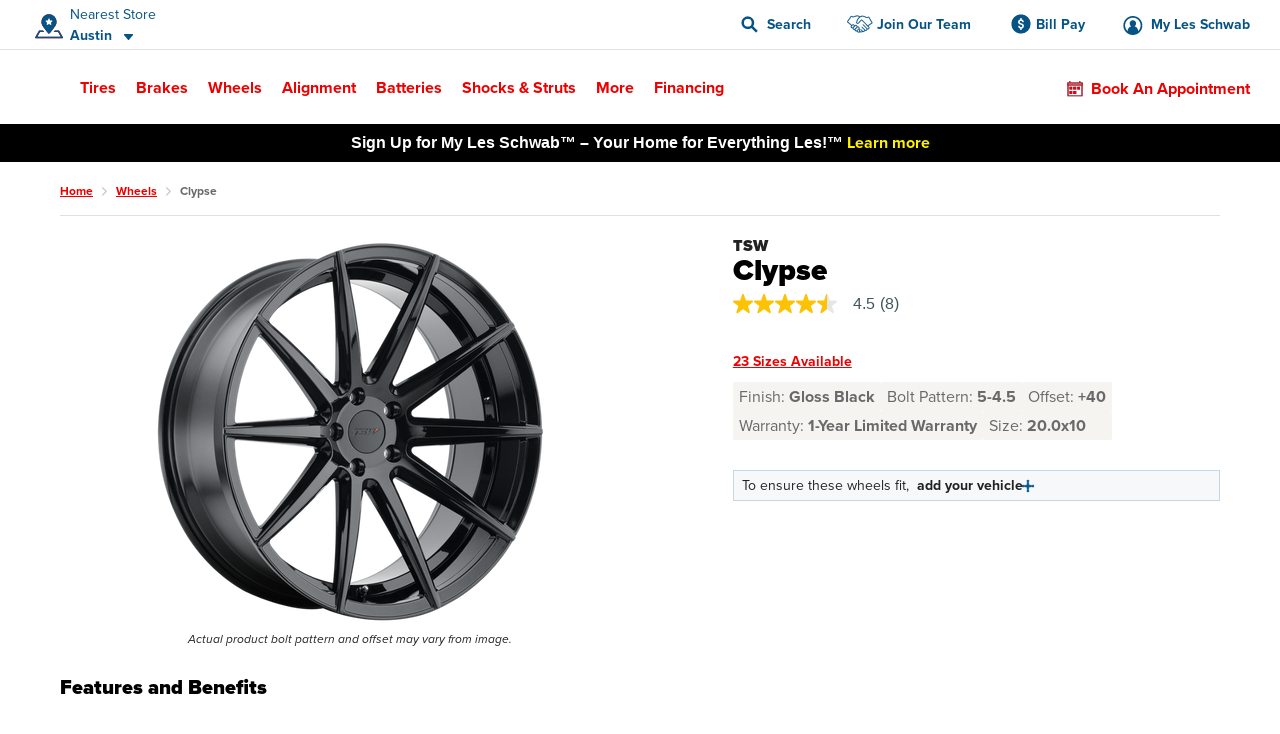

--- FILE ---
content_type: text/html;charset=UTF-8
request_url: https://www.lesschwab.com/wheels/clypse/845535.html
body_size: 45595
content:
<!DOCTYPE html>
<html lang="en">
<head>
















































<meta charset="UTF-8">
<meta http-equiv="x-ua-compatible" content="ie=edge">
<meta name="format-detection" content="telephone=no">
<meta name="referrer" content="strict-origin-when-cross-origin" />


    <meta name="viewport" content="width=device-width, initial-scale=1">


<link rel="dns-prefetch" href="https://www.googletagmanager.com" />
<link rel="dns-prefetch" href="https://logx.optimizely.com" />
<link rel="dns-prefetch" href="https://cdn.optimizely.com" />
<link rel="preconnect" href="https://www.googletagmanager.com" />
<link rel="preconnect" href="https://cdn.optimizely.com" />
<link rel="dns-prefetch" href="https://use.typekit.net" />
<link rel="dns-prefetch" href="https://fonts.googleapis.com" />
<link rel="dns-prefetch" href="https://lesschwab-gpc.merudata.app" />
<link rel="preconnect" href="https://use.typekit.net" />
<link rel="preconnect" href="https://fonts.googleapis.com" />
<link rel="preconnect" href="https://lesschwab-gpc.merudata.app" />




    







<title>
    TSW Clypse Wheel Black Finish - Les Schwab
</title>
<meta name="description" content="Shop TSW Clypse, an Aluminum wheel with a Black finish, available in rim sizes 18, 19, 20." />
<meta name="keywords" content="" />

    <meta name="robots" content="">



<link rel="apple-touch-icon" sizes="57x57" href="/on/demandware.static/Sites-lesus-Site/-/default/dw2771d018/images/favicon/apple-icon-57x57.png">
<link rel="apple-touch-icon" sizes="60x60" href="/on/demandware.static/Sites-lesus-Site/-/default/dwe94f573d/images/favicon/apple-icon-60x60.png">
<link rel="apple-touch-icon" sizes="72x72" href="/on/demandware.static/Sites-lesus-Site/-/default/dwcb1bf9d9/images/favicon/apple-icon-72x72.png">
<link rel="apple-touch-icon" sizes="76x76" href="/on/demandware.static/Sites-lesus-Site/-/default/dw8afc26c0/images/favicon/apple-icon-76x76.png">
<link rel="apple-touch-icon" sizes="114x114" href="/on/demandware.static/Sites-lesus-Site/-/default/dw001f9db8/images/favicon/apple-icon-114x114.png">
<link rel="apple-touch-icon" sizes="120x120" href="/on/demandware.static/Sites-lesus-Site/-/default/dw7a697f6e/images/favicon/apple-icon-120x120.png">
<link rel="apple-touch-icon" sizes="144x144" href="/on/demandware.static/Sites-lesus-Site/-/default/dwfd8368dc/images/favicon/apple-icon-144x144.png">
<link rel="apple-touch-icon" sizes="152x152" href="/on/demandware.static/Sites-lesus-Site/-/default/dwfdedbfea/images/favicon/apple-icon-152x152.png">
<link rel="apple-touch-icon" sizes="180x180" href="/on/demandware.static/Sites-lesus-Site/-/default/dw7b292dfb/images/favicon/apple-icon-180x180.png">
<link rel="icon" type="image/png" sizes="192x192"
    href="/on/demandware.static/Sites-lesus-Site/-/default/dw33d5adef/images/favicon/android-icon-192x192.png">
<link rel="icon" type="image/png" sizes="32x32" href="/on/demandware.static/Sites-lesus-Site/-/default/dw13a49f9a/images/favicon/favicon-32x32.png">
<link rel="icon" type="image/png" sizes="96x96" href="/on/demandware.static/Sites-lesus-Site/-/default/dw700b36d7/images/favicon/favicon-96x96.png">
<link rel="icon" type="image/png" sizes="16x16" href="/on/demandware.static/Sites-lesus-Site/-/default/dweb36d46a/images/favicon/favicon-16x16.png">
<link rel="manifest" href="/on/demandware.static/Sites-lesus-Site/-/default/dwca1569e5/images/favicon/manifest.json">
<meta name="msapplication-TileColor" content="#ffffff">
<meta name="msapplication-TileImage" content="/on/demandware.static/Sites-lesus-Site/-/en/v1768985899593/images/favicon/ms-icon-144x144.png">
<meta name="theme-color" content="#ffffff">






<link rel="stylesheet" href='https://ccm.merudata.app/assets/472f8b32-8e0d-43b7-b72b-f650acc41a8c/ccm.min.css' />
<style>
.privacy-control-iframe {position: absolute;left: 0;right: 0;bottom: 0;top: 0;}
</style>




<script type="text/javascript" src='https://ccm.merudata.app/assets/472f8b32-8e0d-43b7-b72b-f650acc41a8c/ccmconfig.js' ></script>

<script type="text/javascript" src='https://ccm.merudata.app/assets/472f8b32-8e0d-43b7-b72b-f650acc41a8c/ccm.min.js' ></script>

<script type="text/javascript" src='https://lesschwab-gpc.merudata.app/meru_gpc_modal_handler.min.js' ></script>























































    
	


    
	<script id="dltag" type="text/javascript">
		//<!--
			window.universal_variable = window.universal_variable ? window.universal_variable : {};
			window.universal_variable.version="1.1.14";

		
			window.universal_variable.session=
{"storeId":"467","preferredStoreId":null,"storeName":"Les Schwab Tire Center \u002d Austin","SessionYear":"","SessionMake":"","SessionModel":"","SessionTrim":"","abtests":{"A_A":"A1"},"version":"storefront","environment":"production","type":"main"};
		
			window.universal_variable.user=
{"user_id":"abKIMI9Wn8xGBEPDRru1Fnify7","email":"","hashedEmail":"","login":false,"language":"en","returning":false,"types":["DMA\u002dAll DMAs that we do not have stores in\u002e","Everyone","FLAGS \u002d ADAS","FLAGS \u002d Non Changeover","FLAGS \u002d Oil Change","FLAGS \u002d Oil Change Price","Kiosk Alignment Test Static","Not store 999","STOREFRONT\u005fSITE","Store 683","Unregistered","Weather \u002d Mild Climates","no store selected test"],"has_transacted":false};
		
			window.universal_variable.basket=
{"id":"2c587e23c7eb520586a01f36aa","currency":"USD","subtotal":0,"subtotal_include_tax":false,"tax":0,"shipping_cost":0,"shipping_method":"","total":0,"line_items":[],"promo_code":"","promo_discount":0,"attributes":{"delivery":{},"billing":{"name":"","address":"","city":"","state":"","postcode":"","country":""},"discounts":[]}}
		
		//-->

	</script>
	
	



    <script>
        window.dataLayer = window.dataLayer || [];
        window.dataLayer.push(window.universal_variable);
    </script>

    
    

    
        <!-- Google Tag Manager -->
        <script>
            (function(w,d,s,l,i){w[l]=w[l]||[];w[l].push({'gtm.start':
                    new Date().getTime(),event:'gtm.js'});var f=d.getElementsByTagName(s)[0],
                j=d.createElement(s),dl=l!='dataLayer'?'&l='+l:'';j.async=true;j.src=
                'https://www.googletagmanager.com/gtm.js?id='+i+dl+'';f.parentNode.insertBefore(j,f);
            })(window,document,'script','dataLayer','GTM-TVP7MHH');
        </script>
        <!-- End Google Tag Manager -->
    






<link rel="stylesheet" href="/on/demandware.static/Sites-lesus-Site/-/en/v1768985899593/css/main.css" />
<link rel="preload" href="/on/demandware.static/Sites-lesus-Site/-/en/v1768985899593/css/global.css" as="style" onload="this.onload=null;this.rel='stylesheet'">
<noscript><link rel="stylesheet" href="/on/demandware.static/Sites-lesus-Site/-/en/v1768985899593/css/global.css"></noscript>

<link rel="preload" as="script" href="/on/demandware.static/Sites-lesus-Site/-/en/v1768985899593/js/main.js" />
<link rel="preload" as="script" href="/on/demandware.static/Sites-lesus-Site/-/en/v1768985899593/js/eventTrackers.js" />
<link rel="preload" as="script" href="/on/demandware.static/Sites-lesus-Site/-/en/v1768985899593/js/main2.js" />
<link rel="preload" as="script" href="/on/demandware.static/Sites-lesus-Site/-/en/v1768985899593/js/main3.js" />
<link rel="preload" as="image" href="/on/demandware.static/-/Library-Sites-LesSchwabLibrary/default/dw9d8cf0b1/images/logo.svg" />


<script>
    /*Global function triggered by googleApi once it's loaded - generates global event to notify listeners*/
    window.googleLoaded = function() {
        window.googleHasLoaded = true;

        const event = document.createEvent('Event');
        event.initEvent('googleLoaded', false, true);
        document.dispatchEvent(event);
    };
</script>









<link rel="canonical" href="https://www.lesschwab.com/wheels/clypse/200001608.html"/>


<script type="text/javascript">//<!--
/* <![CDATA[ (head-active_data.js) */
var dw = (window.dw || {});
dw.ac = {
    _analytics: null,
    _events: [],
    _category: "",
    _searchData: "",
    _anact: "",
    _anact_nohit_tag: "",
    _analytics_enabled: "true",
    _timeZone: "US/Pacific",
    _capture: function(configs) {
        if (Object.prototype.toString.call(configs) === "[object Array]") {
            configs.forEach(captureObject);
            return;
        }
        dw.ac._events.push(configs);
    },
	capture: function() { 
		dw.ac._capture(arguments);
		// send to CQ as well:
		if (window.CQuotient) {
			window.CQuotient.trackEventsFromAC(arguments);
		}
	},
    EV_PRD_SEARCHHIT: "searchhit",
    EV_PRD_DETAIL: "detail",
    EV_PRD_RECOMMENDATION: "recommendation",
    EV_PRD_SETPRODUCT: "setproduct",
    applyContext: function(context) {
        if (typeof context === "object" && context.hasOwnProperty("category")) {
        	dw.ac._category = context.category;
        }
        if (typeof context === "object" && context.hasOwnProperty("searchData")) {
        	dw.ac._searchData = context.searchData;
        }
    },
    setDWAnalytics: function(analytics) {
        dw.ac._analytics = analytics;
    },
    eventsIsEmpty: function() {
        return 0 == dw.ac._events.length;
    }
};
/* ]]> */
// -->
</script>
<script type="text/javascript">//<!--
/* <![CDATA[ (head-cquotient.js) */
var CQuotient = window.CQuotient = {};
CQuotient.clientId = 'bcdc-lesus';
CQuotient.realm = 'BCDC';
CQuotient.siteId = 'lesus';
CQuotient.instanceType = 'prd';
CQuotient.locale = 'en';
CQuotient.fbPixelId = '175698916098814';
CQuotient.activities = [];
CQuotient.cqcid='';
CQuotient.cquid='';
CQuotient.cqeid='';
CQuotient.cqlid='';
CQuotient.apiHost='api.cquotient.com';
/* Turn this on to test against Staging Einstein */
/* CQuotient.useTest= true; */
CQuotient.useTest = ('true' === 'false');
CQuotient.initFromCookies = function () {
	var ca = document.cookie.split(';');
	for(var i=0;i < ca.length;i++) {
	  var c = ca[i];
	  while (c.charAt(0)==' ') c = c.substring(1,c.length);
	  if (c.indexOf('cqcid=') == 0) {
		CQuotient.cqcid=c.substring('cqcid='.length,c.length);
	  } else if (c.indexOf('cquid=') == 0) {
		  var value = c.substring('cquid='.length,c.length);
		  if (value) {
		  	var split_value = value.split("|", 3);
		  	if (split_value.length > 0) {
			  CQuotient.cquid=split_value[0];
		  	}
		  	if (split_value.length > 1) {
			  CQuotient.cqeid=split_value[1];
		  	}
		  	if (split_value.length > 2) {
			  CQuotient.cqlid=split_value[2];
		  	}
		  }
	  }
	}
}
CQuotient.getCQCookieId = function () {
	if(window.CQuotient.cqcid == '')
		window.CQuotient.initFromCookies();
	return window.CQuotient.cqcid;
};
CQuotient.getCQUserId = function () {
	if(window.CQuotient.cquid == '')
		window.CQuotient.initFromCookies();
	return window.CQuotient.cquid;
};
CQuotient.getCQHashedEmail = function () {
	if(window.CQuotient.cqeid == '')
		window.CQuotient.initFromCookies();
	return window.CQuotient.cqeid;
};
CQuotient.getCQHashedLogin = function () {
	if(window.CQuotient.cqlid == '')
		window.CQuotient.initFromCookies();
	return window.CQuotient.cqlid;
};
CQuotient.trackEventsFromAC = function (/* Object or Array */ events) {
try {
	if (Object.prototype.toString.call(events) === "[object Array]") {
		events.forEach(_trackASingleCQEvent);
	} else {
		CQuotient._trackASingleCQEvent(events);
	}
} catch(err) {}
};
CQuotient._trackASingleCQEvent = function ( /* Object */ event) {
	if (event && event.id) {
		if (event.type === dw.ac.EV_PRD_DETAIL) {
			CQuotient.trackViewProduct( {id:'', alt_id: event.id, type: 'raw_sku'} );
		} // not handling the other dw.ac.* events currently
	}
};
CQuotient.trackViewProduct = function(/* Object */ cqParamData){
	var cq_params = {};
	cq_params.cookieId = CQuotient.getCQCookieId();
	cq_params.userId = CQuotient.getCQUserId();
	cq_params.emailId = CQuotient.getCQHashedEmail();
	cq_params.loginId = CQuotient.getCQHashedLogin();
	cq_params.product = cqParamData.product;
	cq_params.realm = cqParamData.realm;
	cq_params.siteId = cqParamData.siteId;
	cq_params.instanceType = cqParamData.instanceType;
	cq_params.locale = CQuotient.locale;
	
	if(CQuotient.sendActivity) {
		CQuotient.sendActivity(CQuotient.clientId, 'viewProduct', cq_params);
	} else {
		CQuotient.activities.push({activityType: 'viewProduct', parameters: cq_params});
	}
};
/* ]]> */
// -->
</script>

</head>
<body class="">
<div id="wrapper" class="pt_product-details">



    <!-- Google Tag Manager (noscript) -->
    <noscript>
        <iframe src="https://www.googletagmanager.com/ns.html?id=null" height="0" width="0" style="display:none;visibility:hidden"></iframe>
    </noscript>
    <!-- End Google Tag Manager (noscript) -->



<nav aria-label="Skip links" role="navigation">
    <a href="#skip-to-content" class="skip-to-content">
        Skip to Content
    </a>
    <a href="#skip-to-footer" class="skip-to-content">
        Skip to Footer
    </a>
</nav>


<div class="upperNav">
<a
class="navUtilitiesButton m-billPay"
href="/bill-pay">
Bill Pay
</a>
<a
class="navUtilitiesButton m-appointment js-addItemToCart "
href="/schedule-appointment/"
>
Book an Appointment
</a>
</div>

<header class="headerNav js-headerWrapper stickyTop"
        data-color-update-url="/on/demandware.store/Sites-lesus-Site/en/Vehicle-UpdateColor"
        data-isappointmentdisabled="false"
        data-isappointmentpage="false"
>
    <div class="navigationWrapper sfra-wrapper hide-for-print">
        <nav data-nosnippet class="customerHeader js-customer-header" aria-label="Utility navigation">
    <section class="customerHeader__logo">
        <a href="https://www.lesschwab.com/" title="Les Schwab Home">
            <img src="/on/demandware.static/-/Library-Sites-LesSchwabLibrary/default/dw9d8cf0b1/images/logo.svg"
                alt="Les Schwab Tires Logo" />
        </a>
    </section>

    
<div class="customerHeader__location js-store-widget"
data-store-id="467"
data-store="{&quot;ID&quot;:&quot;467&quot;,&quot;name&quot;:&quot;Les Schwab Tire Center - Austin&quot;,&quot;address1&quot;:&quot;1901 4th St NW&quot;,&quot;address2&quot;:null,&quot;city&quot;:&quot;Austin&quot;,&quot;postalCode&quot;:&quot;55912&quot;,&quot;latitude&quot;:43.685315,&quot;longitude&quot;:-92.9804428333,&quot;phone&quot;:&quot;5073550101&quot;,&quot;stateCode&quot;:&quot;MN&quot;,&quot;countryCode&quot;:&quot;US&quot;,&quot;storeHours&quot;:&quot;&lt;p&gt;Mon-Fri: 8:00 AM - 6:00 PM&lt;/p&gt;&lt;p&gt;Sat: 8:00 AM - 5:00 PM&lt;/p&gt;&quot;,&quot;additionalName&quot;:&quot;Austin&quot;,&quot;isMyStore&quot;:false,&quot;isNearest&quot;:true,&quot;grandOpeningShortMessage&quot;:&quot;&quot;,&quot;storeDetailsUrl&quot;:&quot;/stores/mn/austin/1901-4th-st-nw&quot;,&quot;rating&quot;:{&quot;value&quot;:&quot;4.9&quot;,&quot;number&quot;:&quot;138&quot;,&quot;isInt&quot;:false,&quot;decimalValue&quot;:&quot;9&quot;,&quot;starClasses&quot;:[{&quot;class&quot;:&quot;m-fill&quot;},{&quot;class&quot;:&quot;m-fill&quot;},{&quot;class&quot;:&quot;m-fill&quot;},{&quot;class&quot;:&quot;m-fill&quot;},{&quot;class&quot;:&quot;m-fill-9&quot;}]},&quot;phoneFormatted&quot;:&quot;(507) 355-0101&quot;,&quot;noPhoneMessage&quot;:&quot;&quot;,&quot;distance&quot;:&quot;365.1 mi&quot;,&quot;languageSpoken&quot;:&quot;English&quot;,&quot;isSelectableAsMyStore&quot;:true,&quot;isStoreSetByUser&quot;:false,&quot;flagsInfo&quot;:&quot;Oil Change,Oil Change Price,ADAS,Non Changeover&quot;,&quot;isExpandedCreditForm&quot;:false,&quot;sfscAccountID&quot;:false,&quot;onlineCreditAvailable&quot;:true,&quot;onlineCreditMandatoryFields&quot;:&quot;&quot;,&quot;onlineCreditVisibleFields&quot;:&quot;&quot;,&quot;onlineCreditTiersConfiguration&quot;:&quot;&quot;,&quot;bopisStatus&quot;:&quot;active&quot;,&quot;bopisMaintenanceMessage&quot;:&quot;&quot;,&quot;neighborhood&quot;:&quot;&quot;,&quot;isRemoteStore&quot;:false,&quot;area&quot;:&quot;20&quot;,&quot;description&quot;:&quot;&quot;,&quot;manager&quot;:&quot;Cody&quot;,&quot;managerImage&quot;:&quot;/on/demandware.static/-/Sites/default/dwf240eb41/images/Store_Manager_Images/Cody_Bouma_48375_hip.png&quot;,&quot;bopisBillingFields&quot;:[],&quot;isAppointmentEnabled&quot;:true,&quot;isWaitListEnabled&quot;:false,&quot;snowRushSeasonMsgSDP&quot;:null,&quot;snowRushSeasonMsgSLA&quot;:null,&quot;managerCredentials&quot;:null,&quot;hideLocationMap&quot;:false,&quot;hideChangeStoreButton&quot;:false,&quot;hideRatings&quot;:false,&quot;addressReplacementText&quot;:&quot;&quot;,&quot;appointmentFields&quot;:&quot;&quot;,&quot;validZipCodes&quot;:&quot;&quot;,&quot;inventoryInfoMsgs&quot;:&quot;{}&quot;,&quot;email&quot;:&quot;lstcaustin.467@lesschwab.com&quot;,&quot;timeZoneName&quot;:&quot;US/Central&quot;,&quot;locationData&quot;:{&quot;locationID&quot;:2155,&quot;timezoneID&quot;:&quot;87&quot;,&quot;timeZoneName&quot;:&quot;US/Central&quot;},&quot;hours&quot;:&quot;&lt;p&gt;Mon-Fri: 8:00 AM - 6:00 PM&lt;/p&gt;&lt;p&gt;Sat: 8:00 AM - 5:00 PM&lt;/p&gt;&quot;,&quot;seasonalHoursLabel&quot;:&quot;&quot;,&quot;holidayHours&quot;:&quot;&quot;,&quot;destinationLink&quot;:&quot;https://www.google.com/maps/dir/?api=1&amp;origin=&amp;destination=1901%204th%20St%20NW,Austin,MN,55912&quot;,&quot;storeImages&quot;:[&quot;/on/demandware.static/-/Sites/default/dw96ed6c26/images/Store_Photos/467_Austin_WEB.jpg&quot;],&quot;isComingSoonStore&quot;:false,&quot;commingSoonMsg&quot;:&quot;&quot;,&quot;grandOpeningLongMessage&quot;:&quot;&quot;,&quot;targetURL&quot;:null,&quot;googleEmbeddedMapsURL&quot;:&quot;https://www.google.com/maps/embed/v1/place?key=AIzaSyCW2hes1lgt9ak9QDCuUa4PC8veU-8BsmI&amp;q=place_id:ChIJo7DQhs3T8IcRlWZeiyCRvxo&quot;,&quot;onlineOfferCTA&quot;:null,&quot;isInventoryEnabled&quot;:true,&quot;isKioskReserveActive&quot;:false,&quot;isQuotesActive&quot;:false,&quot;canonicalUrl&quot;:&quot;https://www.lesschwab.com/stores/mn/austin&quot;,&quot;isHidePrice&quot;:false,&quot;mapUrl&quot;:&quot;https://maps.googleapis.com/maps/api/staticmap?center=43.685315,-92.9804428333&amp;markers=color:red%7C43.685315,-92.9804428333&amp;zoom=15&amp;size=460x350&amp;map_id=da8fd3d069969805&amp;key=AIzaSyCW2hes1lgt9ak9QDCuUa4PC8veU-8BsmI&quot;,&quot;largeMapUrl&quot;:&quot;https://www.google.com/maps/place/43.685315,-92.9804428333&quot;,&quot;credit&quot;:{&quot;isCreditAvailable&quot;:true,&quot;isApplyForAllStores&quot;:true},&quot;isNearByAvailable&quot;:true}"
>
<div class="customerHeader__location--full js-store-toggle"
tabindex="0"
role="button"
aria-expanded="false"
aria-describedby="store-toggle-description">
<address class="customerHeader__address js-store-label">
<div class="customerHeader__address-wrapper">
<span class="customerHeader__address-label">

Nearest Store

</span>
<span class="customerHeader__address-store">
Austin
</span>
</div>
</address>
</div>
<div class="myStoreDetails js-store-details"
role="dialog"
aria-modal="true"
aria-labelledby="store-details-title"
aria-describedby="store-details-address">
<div class="myStoreDetails__top js-store-details-top">
<h6 id="store-details-title" class="header--sectionHeaderSmall header--large">

Nearest Store

</h6>
<div class="storeDetails storeDetails--header grid-x">
<div class="storeDetails__wrapper cell small-12">

<div class="storeDetails__top-info">
<address class="storeDetails__address">
<div id="store-details-address" class="storeDetails__address-col1">
<div class="storeDetails__streetName">
1901 4th St NW
</div>
<div class="storeDetails__zip">
Austin, MN 55912
</div>
<a class="storeDetails__mobileDetailsLink storeDetails__mobileDetailsLink--no-image"
href="/stores/mn/austin/1901-4th-st-nw"
title="Store Details"
aria-label="Store Details">
View Store Details
</a>
</div>
<div class="storeDetails__address-col2">


    





    <div class="b-rating">
        <div class="b-rating__stars">
            
                <div class="b-rating__star-single m-fill">
                </div>
            
                <div class="b-rating__star-single m-fill">
                </div>
            
                <div class="b-rating__star-single m-fill">
                </div>
            
                <div class="b-rating__star-single m-fill">
                </div>
            
                <div class="b-rating__star-single m-fill-9">
                </div>
            
        </div>

        <div class="b-rating__count">
            <span class="b-rating__value">
                4.9
            </span>

            <span class="b-rating__amount">
                (138)
            </span>
        </div>
    </div>


</div>
</address>
</div>
<ul class="storeDetails__contact m-header">

<li class="show-for-medium">
<span>&#40;507&#41; 355-0101</span>
</li>


<li class="show-for-small-only">
<a class="show-for-small-only button button--tiny button--secondary" href="tel:5073550101">
&#40;507&#41; 355-0101
</a>
</li>

<li class="show-for-small-only">
<a class="button button--tiny button--secondary"
href="https://www.google.com/maps/dir/?api=1&amp;origin=&amp;destination=1901%204th%20St%20NW,Austin,MN,55912"
target="_blank" rel="noopener noreferrer">
Get Directions
</a>
</li>
<li class="show-for-medium">
<a href="/stores/mn/austin/1901-4th-st-nw">
Store Details
</a>
</li>
<li class="show-for-medium">
<a href="https://www.google.com/maps/dir/?api=1&amp;origin=&amp;destination=1901%204th%20St%20NW,Austin,MN,55912"
target="_blank" rel="noopener noreferrer">
Get Directions
</a>
</li>
</ul>
<div class="storeDetails__appointment element-group">

<div class="appointmentCTA">
<a href="/schedule-appointment/?storeid=467"
aria-label="Schedule an appointment" class="button js-addItemToCart">
Book an Appointment
</a>
</div>

<div class="MakeMyStore js-make-my-store-block" data-store-id="467">
<label
class=" checkbox storeDetails__button button button--tertiary js-sfra-make-my-store"
data-selectable-asmystore="true"
data-url="/on/demandware.store/Sites-lesus-Site/en/Stores-UpdatePreferredStoreSfra"
role="button"
tabindex="0"
aria-label="Make This My Store"
>
<div class="checkbox__container">
<input
class="make-my-store"
type="checkbox" name="467"
id="467"
tabindex="-1"
/>
<span class="checkbox__proxy" tabindex="0"></span>
</div>
<div class="checkbox__label">
<span class="label--blue">
Make This My Store
</span>
</div>
</label>
<span class="MakeMyStore--selected hide">
My Store
</span>
</div>
</div>
<div class="storeDetails__information">

<section>
<h6>
Hours
</h6>
<div>
<p>Mon-Fri: 8:00 AM - 6:00 PM</p><p>Sat: 8:00 AM - 5:00 PM</p>
</div>

</section>



<section>
<h6>
Manager
</h6>
<p>Cody</p>
</section>

</div>

<img class="storeDetails__manager-img" loading="lazy"
src="/on/demandware.static/-/Sites/default/dwf240eb41/images/Store_Manager_Images/Cody_Bouma_48375_hip.png"
alt="Cody">

</div>
</div>
</div>
<div class="myStoreDetails__bottom">
    <h6>Find Another Store</h6>
    <button class="vehicleEditDialog__closeButton js-store-details-close-btn"
            aria-label="Close Dialog"
            title="Close Dialog"></button>
    <div class="storeSearch">
        


<form
    data-search-stores-url="/on/demandware.store/Sites-lesus-Site/en/Stores-SearchStores"
    class="storeSearch__form js-sfra-search-stores-form"
    action="/stores/"
    method="GET"
    type="reload"
>
    
        <div class="storeSearch__form-title">
            
        </div>
    

    <div class="LocationSearchBar">
        <button
            data-url="/stores/"
            class="button LocationSearchBar__locationSearch js-search-with-current-location"
            title="Search with current location"
            aria-label="Search with current location">
        </button>

        <label for="store-search-input" class="show-for-sr">
            Store Locator Search Bar
        </label>

        <div class="LocationSearchBar__AutocompleteWrap js-store-search-autocomplete-wrap">
            <input
                id="store-search-input"
                type="text"
                name="sq"
                placeholder="Enter City and State, or Zip"
                class="js-sfra-store-search-autocomplete"
                data-autocomplete-init="{&quot;response&quot;:[{&quot;label&quot;:&quot;Juneau, AK&quot;},{&quot;label&quot;:&quot;Arvada, CO&quot;},{&quot;label&quot;:&quot;Aurora, CO&quot;},{&quot;label&quot;:&quot;Bennett, CO&quot;},{&quot;label&quot;:&quot;Brighton, CO&quot;},{&quot;label&quot;:&quot;Broomfield, CO&quot;},{&quot;label&quot;:&quot;Castle Rock, CO&quot;},{&quot;label&quot;:&quot;Canon City, CO&quot;,&quot;value&quot;:&quot;Ca&ntilde;on City, CO&quot;},{&quot;label&quot;:&quot;Ca&ntilde;on City, CO&quot;},{&quot;label&quot;:&quot;Centennial, CO&quot;},{&quot;label&quot;:&quot;Colorado Springs, CO&quot;},{&quot;label&quot;:&quot;Commerce City, CO&quot;},{&quot;label&quot;:&quot;Cortez, CO&quot;},{&quot;label&quot;:&quot;Delta, CO&quot;},{&quot;label&quot;:&quot;Denver, CO&quot;},{&quot;label&quot;:&quot;Durango, CO&quot;},{&quot;label&quot;:&quot;Erie, CO&quot;},{&quot;label&quot;:&quot;Falcon, CO&quot;},{&quot;label&quot;:&quot;Firestone, CO&quot;},{&quot;label&quot;:&quot;Ft Morgan, CO&quot;,&quot;value&quot;:&quot;Fort Morgan, CO&quot;},{&quot;label&quot;:&quot;Ft. Morgan, CO&quot;,&quot;value&quot;:&quot;Fort Morgan, CO&quot;},{&quot;label&quot;:&quot;Fort Morgan, CO&quot;},{&quot;label&quot;:&quot;Fountain, CO&quot;},{&quot;label&quot;:&quot;Grand Junction, CO&quot;},{&quot;label&quot;:&quot;Greeley, CO&quot;},{&quot;label&quot;:&quot;Highlands Ranch, CO&quot;},{&quot;label&quot;:&quot;Lafayette, CO&quot;},{&quot;label&quot;:&quot;Lakewood, CO&quot;},{&quot;label&quot;:&quot;Littleton, CO&quot;},{&quot;label&quot;:&quot;Longmont, CO&quot;},{&quot;label&quot;:&quot;Loveland, CO&quot;},{&quot;label&quot;:&quot;Montrose, CO&quot;},{&quot;label&quot;:&quot;Monument, CO&quot;},{&quot;label&quot;:&quot;Pagosa Springs, CO&quot;},{&quot;label&quot;:&quot;Parker, CO&quot;},{&quot;label&quot;:&quot;Sterling, CO&quot;},{&quot;label&quot;:&quot;Thornton, CO&quot;},{&quot;label&quot;:&quot;Timnath, CO&quot;},{&quot;label&quot;:&quot;Windsor, CO&quot;},{&quot;label&quot;:&quot;Alturas, CA&quot;},{&quot;label&quot;:&quot;Anderson, CA&quot;},{&quot;label&quot;:&quot;Antelope, CA&quot;},{&quot;label&quot;:&quot;Auburn, CA&quot;},{&quot;label&quot;:&quot;Bakersfield, CA&quot;},{&quot;label&quot;:&quot;Beaumont, CA&quot;},{&quot;label&quot;:&quot;Brentwood, CA&quot;},{&quot;label&quot;:&quot;Burney, CA&quot;},{&quot;label&quot;:&quot;Chico, CA&quot;},{&quot;label&quot;:&quot;Citrus Heights, CA&quot;},{&quot;label&quot;:&quot;Clovis, CA&quot;},{&quot;label&quot;:&quot;Colusa, CA&quot;},{&quot;label&quot;:&quot;Concord, CA&quot;},{&quot;label&quot;:&quot;Corning, CA&quot;},{&quot;label&quot;:&quot;Crescent City, CA&quot;},{&quot;label&quot;:&quot;Dinuba, CA&quot;},{&quot;label&quot;:&quot;Dixon, CA&quot;},{&quot;label&quot;:&quot;Eastvale, CA&quot;},{&quot;label&quot;:&quot;Elk Grove, CA&quot;},{&quot;label&quot;:&quot;Escalon, CA&quot;},{&quot;label&quot;:&quot;Eureka, CA&quot;},{&quot;label&quot;:&quot;Fairfield, CA&quot;},{&quot;label&quot;:&quot;Folsom, CA&quot;},{&quot;label&quot;:&quot;Fontana, CA&quot;},{&quot;label&quot;:&quot;Fortuna, CA&quot;},{&quot;label&quot;:&quot;Fremont, CA&quot;},{&quot;label&quot;:&quot;Fresno, CA&quot;},{&quot;label&quot;:&quot;Galt, CA&quot;},{&quot;label&quot;:&quot;Grass Valley, CA&quot;},{&quot;label&quot;:&quot;Gridley, CA&quot;},{&quot;label&quot;:&quot;Hanford, CA&quot;},{&quot;label&quot;:&quot;Hemet, CA&quot;},{&quot;label&quot;:&quot;Hesperia, CA&quot;},{&quot;label&quot;:&quot;Hollister, CA&quot;},{&quot;label&quot;:&quot;Jackson, CA&quot;},{&quot;label&quot;:&quot;Livermore, CA&quot;},{&quot;label&quot;:&quot;Lodi, CA&quot;},{&quot;label&quot;:&quot;Los Banos, CA&quot;},{&quot;label&quot;:&quot;Madera, CA&quot;},{&quot;label&quot;:&quot;Manteca, CA&quot;},{&quot;label&quot;:&quot;Martinez, CA&quot;},{&quot;label&quot;:&quot;Marysville, CA&quot;},{&quot;label&quot;:&quot;McKinleyville, CA&quot;},{&quot;label&quot;:&quot;Merced, CA&quot;},{&quot;label&quot;:&quot;Modesto, CA&quot;},{&quot;label&quot;:&quot;Moreno Valley, CA&quot;},{&quot;label&quot;:&quot;Napa, CA&quot;},{&quot;label&quot;:&quot;Norco, CA&quot;},{&quot;label&quot;:&quot;Oakdale, CA&quot;},{&quot;label&quot;:&quot;Oakley, CA&quot;},{&quot;label&quot;:&quot;Ontario, CA&quot;},{&quot;label&quot;:&quot;Orangevale, CA&quot;},{&quot;label&quot;:&quot;Orland, CA&quot;},{&quot;label&quot;:&quot;Oroville, CA&quot;},{&quot;label&quot;:&quot;Paradise, CA&quot;},{&quot;label&quot;:&quot;Patterson, CA&quot;},{&quot;label&quot;:&quot;Perris, CA&quot;},{&quot;label&quot;:&quot;Placerville, CA&quot;},{&quot;label&quot;:&quot;Porterville, CA&quot;},{&quot;label&quot;:&quot;Portola, CA&quot;},{&quot;label&quot;:&quot;Quincy, CA&quot;},{&quot;label&quot;:&quot;Rancho Cordova, CA&quot;},{&quot;label&quot;:&quot;Red Bluff, CA&quot;},{&quot;label&quot;:&quot;Redding, CA&quot;},{&quot;label&quot;:&quot;Reedley, CA&quot;},{&quot;label&quot;:&quot;Rialto, CA&quot;},{&quot;label&quot;:&quot;Ripon, CA&quot;},{&quot;label&quot;:&quot;Riverbank, CA&quot;},{&quot;label&quot;:&quot;Riverside, CA&quot;},{&quot;label&quot;:&quot;Rocklin, CA&quot;},{&quot;label&quot;:&quot;Rohnert Park, CA&quot;},{&quot;label&quot;:&quot;Roseville, CA&quot;},{&quot;label&quot;:&quot;Sacramento, CA&quot;},{&quot;label&quot;:&quot;Sanger, CA&quot;},{&quot;label&quot;:&quot;Santa Rosa, CA&quot;},{&quot;label&quot;:&quot;Selma, CA&quot;},{&quot;label&quot;:&quot;Sonora, CA&quot;},{&quot;label&quot;:&quot;S Lake Tahoe, CA&quot;,&quot;value&quot;:&quot;South Lake Tahoe, CA&quot;},{&quot;label&quot;:&quot;S. Lake Tahoe, CA&quot;,&quot;value&quot;:&quot;South Lake Tahoe, CA&quot;},{&quot;label&quot;:&quot;South Lake Tahoe, CA&quot;},{&quot;label&quot;:&quot;Stockton, CA&quot;},{&quot;label&quot;:&quot;Susanville, CA&quot;},{&quot;label&quot;:&quot;Temecula, CA&quot;},{&quot;label&quot;:&quot;Tracy, CA&quot;},{&quot;label&quot;:&quot;Turlock, CA&quot;},{&quot;label&quot;:&quot;Ukiah, CA&quot;},{&quot;label&quot;:&quot;Vacaville, CA&quot;},{&quot;label&quot;:&quot;Vallejo, CA&quot;},{&quot;label&quot;:&quot;Victorville, CA&quot;},{&quot;label&quot;:&quot;Visalia, CA&quot;},{&quot;label&quot;:&quot;W Sacramento, CA&quot;,&quot;value&quot;:&quot;West Sacramento, CA&quot;},{&quot;label&quot;:&quot;W. Sacramento, CA&quot;,&quot;value&quot;:&quot;West Sacramento, CA&quot;},{&quot;label&quot;:&quot;West Sacramento, CA&quot;},{&quot;label&quot;:&quot;Willits, CA&quot;},{&quot;label&quot;:&quot;Windsor, CA&quot;},{&quot;label&quot;:&quot;Woodland, CA&quot;},{&quot;label&quot;:&quot;Yreka, CA&quot;},{&quot;label&quot;:&quot;Yuba City, CA&quot;},{&quot;label&quot;:&quot;Yucaipa, CA&quot;},{&quot;label&quot;:&quot;American Falls, ID&quot;},{&quot;label&quot;:&quot;Blackfoot, ID&quot;},{&quot;label&quot;:&quot;Boise, ID&quot;},{&quot;label&quot;:&quot;Bonners Ferry, ID&quot;},{&quot;label&quot;:&quot;Buhl, ID&quot;},{&quot;label&quot;:&quot;Burley, ID&quot;},{&quot;label&quot;:&quot;Caldwell, ID&quot;},{&quot;label&quot;:&quot;Coeur D Alene, ID&quot;,&quot;value&quot;:&quot;Coeur D Alene, ID&quot;},{&quot;label&quot;:&quot;Coeur D'Alene, ID&quot;,&quot;value&quot;:&quot;Coeur D Alene, ID&quot;},{&quot;label&quot;:&quot;Coeur D Alene, ID&quot;},{&quot;label&quot;:&quot;Eagle, ID&quot;},{&quot;label&quot;:&quot;Emmett, ID&quot;},{&quot;label&quot;:&quot;Gooding, ID&quot;},{&quot;label&quot;:&quot;Grangeville, ID&quot;},{&quot;label&quot;:&quot;Hailey, ID&quot;},{&quot;label&quot;:&quot;Hayden, ID&quot;},{&quot;label&quot;:&quot;Homedale, ID&quot;},{&quot;label&quot;:&quot;Idaho Falls, ID&quot;},{&quot;label&quot;:&quot;Jerome, ID&quot;},{&quot;label&quot;:&quot;Kellogg, ID&quot;},{&quot;label&quot;:&quot;Kimberly, ID&quot;},{&quot;label&quot;:&quot;Kuna, ID&quot;},{&quot;label&quot;:&quot;Lewiston, ID&quot;},{&quot;label&quot;:&quot;McCall, ID&quot;},{&quot;label&quot;:&quot;Meridian, ID&quot;},{&quot;label&quot;:&quot;Moscow, ID&quot;},{&quot;label&quot;:&quot;Mt Home, ID&quot;,&quot;value&quot;:&quot;Mountain Home, ID&quot;},{&quot;label&quot;:&quot;Mt. Home, ID&quot;,&quot;value&quot;:&quot;Mountain Home, ID&quot;},{&quot;label&quot;:&quot;MT Home, ID&quot;,&quot;value&quot;:&quot;Mountain Home, ID&quot;},{&quot;label&quot;:&quot;Mountain Home, ID&quot;},{&quot;label&quot;:&quot;Nampa, ID&quot;},{&quot;label&quot;:&quot;Orofino, ID&quot;},{&quot;label&quot;:&quot;Paul, ID&quot;},{&quot;label&quot;:&quot;Pocatello, ID&quot;},{&quot;label&quot;:&quot;Ponderay, ID&quot;},{&quot;label&quot;:&quot;Post Falls, ID&quot;},{&quot;label&quot;:&quot;Priest River, ID&quot;},{&quot;label&quot;:&quot;Rathdrum, ID&quot;},{&quot;label&quot;:&quot;Rexburg, ID&quot;},{&quot;label&quot;:&quot;Rigby, ID&quot;},{&quot;label&quot;:&quot;Rupert, ID&quot;},{&quot;label&quot;:&quot;St Anthony, ID&quot;,&quot;value&quot;:&quot;Saint Anthony, ID&quot;},{&quot;label&quot;:&quot;St. Anthony, ID&quot;,&quot;value&quot;:&quot;Saint Anthony, ID&quot;},{&quot;label&quot;:&quot;ST Anthony, ID&quot;,&quot;value&quot;:&quot;Saint Anthony, ID&quot;},{&quot;label&quot;:&quot;Saint Anthony, ID&quot;},{&quot;label&quot;:&quot;St Maries, ID&quot;,&quot;value&quot;:&quot;Saint Maries, ID&quot;},{&quot;label&quot;:&quot;St. Maries, ID&quot;,&quot;value&quot;:&quot;Saint Maries, ID&quot;},{&quot;label&quot;:&quot;ST Maries, ID&quot;,&quot;value&quot;:&quot;Saint Maries, ID&quot;},{&quot;label&quot;:&quot;Saint Maries, ID&quot;},{&quot;label&quot;:&quot;Salmon, ID&quot;},{&quot;label&quot;:&quot;Star, ID&quot;},{&quot;label&quot;:&quot;Twin Falls, ID&quot;},{&quot;label&quot;:&quot;Weiser, ID&quot;},{&quot;label&quot;:&quot;Billings, MT&quot;},{&quot;label&quot;:&quot;Bozeman, MT&quot;},{&quot;label&quot;:&quot;Butte, MT&quot;},{&quot;label&quot;:&quot;Columbia Falls, MT&quot;},{&quot;label&quot;:&quot;Deer Lodge, MT&quot;},{&quot;label&quot;:&quot;Dillon, MT&quot;},{&quot;label&quot;:&quot;Great Falls, MT&quot;},{&quot;label&quot;:&quot;Hamilton, MT&quot;},{&quot;label&quot;:&quot;Havre, MT&quot;},{&quot;label&quot;:&quot;Helena, MT&quot;},{&quot;label&quot;:&quot;Kalispell, MT&quot;},{&quot;label&quot;:&quot;Libby, MT&quot;},{&quot;label&quot;:&quot;Livingston, MT&quot;},{&quot;label&quot;:&quot;Miles City, MT&quot;},{&quot;label&quot;:&quot;Missoula, MT&quot;},{&quot;label&quot;:&quot;Polson, MT&quot;},{&quot;label&quot;:&quot;Ronan, MT&quot;},{&quot;label&quot;:&quot;Sidney, MT&quot;},{&quot;label&quot;:&quot;Stevensville, MT&quot;},{&quot;label&quot;:&quot;Whitefish, MT&quot;},{&quot;label&quot;:&quot;Carson City, NV&quot;},{&quot;label&quot;:&quot;Elko, NV&quot;},{&quot;label&quot;:&quot;Fallon, NV&quot;},{&quot;label&quot;:&quot;Gardnerville, NV&quot;},{&quot;label&quot;:&quot;Reno, NV&quot;},{&quot;label&quot;:&quot;Sparks, NV&quot;},{&quot;label&quot;:&quot;Winnemucca, NV&quot;},{&quot;label&quot;:&quot;Albany, OR&quot;},{&quot;label&quot;:&quot;Aloha, OR&quot;},{&quot;label&quot;:&quot;Ashland, OR&quot;},{&quot;label&quot;:&quot;Baker City, OR&quot;},{&quot;label&quot;:&quot;Beaverton, OR&quot;},{&quot;label&quot;:&quot;Bend, OR&quot;},{&quot;label&quot;:&quot;Brookings, OR&quot;},{&quot;label&quot;:&quot;Burns, OR&quot;},{&quot;label&quot;:&quot;Canby, OR&quot;},{&quot;label&quot;:&quot;Central Point, OR&quot;},{&quot;label&quot;:&quot;Clackamas, OR&quot;},{&quot;label&quot;:&quot;Coos Bay, OR&quot;},{&quot;label&quot;:&quot;Coquille, OR&quot;},{&quot;label&quot;:&quot;Corvallis, OR&quot;},{&quot;label&quot;:&quot;Cottage Grove, OR&quot;},{&quot;label&quot;:&quot;Dallas, OR&quot;},{&quot;label&quot;:&quot;Enterprise, OR&quot;},{&quot;label&quot;:&quot;Estacada, OR&quot;},{&quot;label&quot;:&quot;Eugene, OR&quot;},{&quot;label&quot;:&quot;Florence, OR&quot;},{&quot;label&quot;:&quot;Forest Grove, OR&quot;},{&quot;label&quot;:&quot;Grants Pass, OR&quot;},{&quot;label&quot;:&quot;Gresham, OR&quot;},{&quot;label&quot;:&quot;Happy Valley, OR&quot;},{&quot;label&quot;:&quot;Heppner, OR&quot;},{&quot;label&quot;:&quot;Hermiston, OR&quot;},{&quot;label&quot;:&quot;Hillsboro, OR&quot;},{&quot;label&quot;:&quot;Hood River, OR&quot;},{&quot;label&quot;:&quot;Independence, OR&quot;},{&quot;label&quot;:&quot;John Day, OR&quot;},{&quot;label&quot;:&quot;Junction City, OR&quot;},{&quot;label&quot;:&quot;Klamath Falls, OR&quot;},{&quot;label&quot;:&quot;LaGrande, OR&quot;,&quot;value&quot;:&quot;La Grande, OR&quot;},{&quot;label&quot;:&quot;La Grande, OR&quot;},{&quot;label&quot;:&quot;LaPine, OR&quot;,&quot;value&quot;:&quot;La Pine, OR&quot;},{&quot;label&quot;:&quot;La Pine, OR&quot;},{&quot;label&quot;:&quot;Lake Oswego, OR&quot;},{&quot;label&quot;:&quot;Lakeview, OR&quot;},{&quot;label&quot;:&quot;Lebanon, OR&quot;},{&quot;label&quot;:&quot;Lincoln City, OR&quot;},{&quot;label&quot;:&quot;Madras, OR&quot;},{&quot;label&quot;:&quot;McMinnville, OR&quot;},{&quot;label&quot;:&quot;Medford, OR&quot;},{&quot;label&quot;:&quot;Merrill, OR&quot;},{&quot;label&quot;:&quot;Milton Freewater, OR&quot;},{&quot;label&quot;:&quot;Milwaukie, OR&quot;},{&quot;label&quot;:&quot;Molalla, OR&quot;},{&quot;label&quot;:&quot;Myrtle Creek, OR&quot;},{&quot;label&quot;:&quot;Newberg, OR&quot;},{&quot;label&quot;:&quot;Newport, OR&quot;},{&quot;label&quot;:&quot;N Bend, OR&quot;,&quot;value&quot;:&quot;North Bend, OR&quot;},{&quot;label&quot;:&quot;N. Bend, OR&quot;,&quot;value&quot;:&quot;North Bend, OR&quot;},{&quot;label&quot;:&quot;North Bend, OR&quot;},{&quot;label&quot;:&quot;Nyssa, OR&quot;},{&quot;label&quot;:&quot;Ontario, OR&quot;},{&quot;label&quot;:&quot;Oregon City, OR&quot;},{&quot;label&quot;:&quot;Pendleton, OR&quot;},{&quot;label&quot;:&quot;Philomath, OR&quot;},{&quot;label&quot;:&quot;Portland, OR&quot;},{&quot;label&quot;:&quot;Prineville, OR&quot;},{&quot;label&quot;:&quot;Redmond, OR&quot;},{&quot;label&quot;:&quot;Reedsport, OR&quot;},{&quot;label&quot;:&quot;Roseburg, OR&quot;},{&quot;label&quot;:&quot;St Helens, OR&quot;,&quot;value&quot;:&quot;Saint Helens, OR&quot;},{&quot;label&quot;:&quot;St. Helens, OR&quot;,&quot;value&quot;:&quot;Saint Helens, OR&quot;},{&quot;label&quot;:&quot;ST Helens, OR&quot;,&quot;value&quot;:&quot;Saint Helens, OR&quot;},{&quot;label&quot;:&quot;Saint Helens, OR&quot;},{&quot;label&quot;:&quot;Salem, OR&quot;},{&quot;label&quot;:&quot;Sandy, OR&quot;},{&quot;label&quot;:&quot;Scappoose, OR&quot;},{&quot;label&quot;:&quot;Seaside, OR&quot;},{&quot;label&quot;:&quot;Sherwood, OR&quot;},{&quot;label&quot;:&quot;Silverton, OR&quot;},{&quot;label&quot;:&quot;Sisters, OR&quot;},{&quot;label&quot;:&quot;Springfield, OR&quot;},{&quot;label&quot;:&quot;Sublimity, OR&quot;},{&quot;label&quot;:&quot;Sutherlin, OR&quot;},{&quot;label&quot;:&quot;Sweet Home, OR&quot;},{&quot;label&quot;:&quot;The Dalles, OR&quot;},{&quot;label&quot;:&quot;Tigard, OR&quot;},{&quot;label&quot;:&quot;Tillamook, OR&quot;},{&quot;label&quot;:&quot;Toledo, OR&quot;},{&quot;label&quot;:&quot;Vale, OR&quot;},{&quot;label&quot;:&quot;Warrenton, OR&quot;},{&quot;label&quot;:&quot;W Linn, OR&quot;,&quot;value&quot;:&quot;West Linn, OR&quot;},{&quot;label&quot;:&quot;W. Linn, OR&quot;,&quot;value&quot;:&quot;West Linn, OR&quot;},{&quot;label&quot;:&quot;West Linn, OR&quot;},{&quot;label&quot;:&quot;White City, OR&quot;},{&quot;label&quot;:&quot;Wilsonville, OR&quot;},{&quot;label&quot;:&quot;Woodburn, OR&quot;},{&quot;label&quot;:&quot;American Fork, UT&quot;},{&quot;label&quot;:&quot;Brigham City, UT&quot;},{&quot;label&quot;:&quot;Cedar City, UT&quot;},{&quot;label&quot;:&quot;Clinton, UT&quot;},{&quot;label&quot;:&quot;Draper, UT&quot;},{&quot;label&quot;:&quot;Heber City, UT&quot;},{&quot;label&quot;:&quot;Herriman, UT&quot;},{&quot;label&quot;:&quot;Holladay, UT&quot;},{&quot;label&quot;:&quot;Kaysville, UT&quot;},{&quot;label&quot;:&quot;Layton, UT&quot;},{&quot;label&quot;:&quot;Lehi, UT&quot;},{&quot;label&quot;:&quot;Lindon, UT&quot;},{&quot;label&quot;:&quot;Logan, UT&quot;},{&quot;label&quot;:&quot;Midvale, UT&quot;},{&quot;label&quot;:&quot;Murray, UT&quot;},{&quot;label&quot;:&quot;N Logan, UT&quot;,&quot;value&quot;:&quot;North Logan, UT&quot;},{&quot;label&quot;:&quot;N. Logan, UT&quot;,&quot;value&quot;:&quot;North Logan, UT&quot;},{&quot;label&quot;:&quot;North Logan, UT&quot;},{&quot;label&quot;:&quot;Ogden, UT&quot;},{&quot;label&quot;:&quot;Price, UT&quot;},{&quot;label&quot;:&quot;Provo, UT&quot;},{&quot;label&quot;:&quot;Richfield, UT&quot;},{&quot;label&quot;:&quot;Riverdale, UT&quot;},{&quot;label&quot;:&quot;Roy, UT&quot;},{&quot;label&quot;:&quot;Salt Lake City, UT&quot;},{&quot;label&quot;:&quot;Santaquin, UT&quot;},{&quot;label&quot;:&quot;Saratoga Springs, UT&quot;},{&quot;label&quot;:&quot;S Jordan, UT&quot;,&quot;value&quot;:&quot;South Jordan, UT&quot;},{&quot;label&quot;:&quot;S. Jordan, UT&quot;,&quot;value&quot;:&quot;South Jordan, UT&quot;},{&quot;label&quot;:&quot;South Jordan, UT&quot;},{&quot;label&quot;:&quot;S Ogden, UT&quot;,&quot;value&quot;:&quot;South Ogden, UT&quot;},{&quot;label&quot;:&quot;S. Ogden, UT&quot;,&quot;value&quot;:&quot;South Ogden, UT&quot;},{&quot;label&quot;:&quot;South Ogden, UT&quot;},{&quot;label&quot;:&quot;St George, UT&quot;},{&quot;label&quot;:&quot;Taylorsville, UT&quot;},{&quot;label&quot;:&quot;Tooele, UT&quot;},{&quot;label&quot;:&quot;W Jordan, UT&quot;,&quot;value&quot;:&quot;West Jordan, UT&quot;},{&quot;label&quot;:&quot;W. Jordan, UT&quot;,&quot;value&quot;:&quot;West Jordan, UT&quot;},{&quot;label&quot;:&quot;West Jordan, UT&quot;},{&quot;label&quot;:&quot;W Valley City, UT&quot;,&quot;value&quot;:&quot;West Valley City, UT&quot;},{&quot;label&quot;:&quot;W. Valley City, UT&quot;,&quot;value&quot;:&quot;West Valley City, UT&quot;},{&quot;label&quot;:&quot;West Valley City, UT&quot;},{&quot;label&quot;:&quot;Woods Cross, UT&quot;},{&quot;label&quot;:&quot;Aberdeen, WA&quot;},{&quot;label&quot;:&quot;Airway Heights, WA&quot;},{&quot;label&quot;:&quot;Anacortes, WA&quot;},{&quot;label&quot;:&quot;Arlington, WA&quot;},{&quot;label&quot;:&quot;Auburn, WA&quot;},{&quot;label&quot;:&quot;Battle Ground, WA&quot;},{&quot;label&quot;:&quot;Belfair, WA&quot;},{&quot;label&quot;:&quot;Bellevue, WA&quot;},{&quot;label&quot;:&quot;Bellingham, WA&quot;},{&quot;label&quot;:&quot;Bonney Lake, WA&quot;},{&quot;label&quot;:&quot;Bothell, WA&quot;},{&quot;label&quot;:&quot;Bremerton, WA&quot;},{&quot;label&quot;:&quot;Brewster, WA&quot;},{&quot;label&quot;:&quot;Burien, WA&quot;},{&quot;label&quot;:&quot;Burlington, WA&quot;},{&quot;label&quot;:&quot;Camas, WA&quot;},{&quot;label&quot;:&quot;Centralia, WA&quot;},{&quot;label&quot;:&quot;Chehalis, WA&quot;},{&quot;label&quot;:&quot;Chelan, WA&quot;},{&quot;label&quot;:&quot;Cheney, WA&quot;},{&quot;label&quot;:&quot;Clarkston, WA&quot;},{&quot;label&quot;:&quot;Cle Elum, WA&quot;},{&quot;label&quot;:&quot;Clinton, WA&quot;},{&quot;label&quot;:&quot;Colfax, WA&quot;},{&quot;label&quot;:&quot;College Place, WA&quot;},{&quot;label&quot;:&quot;Colville, WA&quot;},{&quot;label&quot;:&quot;Covington, WA&quot;},{&quot;label&quot;:&quot;Davenport, WA&quot;},{&quot;label&quot;:&quot;Deer Park, WA&quot;},{&quot;label&quot;:&quot;East Wenatchee, WA&quot;},{&quot;label&quot;:&quot;Edgewood, WA&quot;},{&quot;label&quot;:&quot;Edmonds, WA&quot;},{&quot;label&quot;:&quot;Ellensburg, WA&quot;},{&quot;label&quot;:&quot;Elma, WA&quot;},{&quot;label&quot;:&quot;Enumclaw, WA&quot;},{&quot;label&quot;:&quot;Ephrata, WA&quot;},{&quot;label&quot;:&quot;Everett, WA&quot;},{&quot;label&quot;:&quot;Federal Way, WA&quot;},{&quot;label&quot;:&quot;Ferndale, WA&quot;},{&quot;label&quot;:&quot;Fife, WA&quot;},{&quot;label&quot;:&quot;Gig Harbor, WA&quot;},{&quot;label&quot;:&quot;Goldendale, WA&quot;},{&quot;label&quot;:&quot;Grand Coulee, WA&quot;},{&quot;label&quot;:&quot;Grandview, WA&quot;},{&quot;label&quot;:&quot;Kenmore, WA&quot;},{&quot;label&quot;:&quot;Kennewick, WA&quot;},{&quot;label&quot;:&quot;Kent, WA&quot;},{&quot;label&quot;:&quot;Kirkland, WA&quot;},{&quot;label&quot;:&quot;Lacey, WA&quot;},{&quot;label&quot;:&quot;Lake Stevens, WA&quot;},{&quot;label&quot;:&quot;Lakewood, WA&quot;},{&quot;label&quot;:&quot;Liberty Lake, WA&quot;},{&quot;label&quot;:&quot;Longview, WA&quot;},{&quot;label&quot;:&quot;Lynden, WA&quot;},{&quot;label&quot;:&quot;Lynnwood, WA&quot;},{&quot;label&quot;:&quot;Maple Valley, WA&quot;},{&quot;label&quot;:&quot;Marysville, WA&quot;},{&quot;label&quot;:&quot;Mill Creek, WA&quot;},{&quot;label&quot;:&quot;Monroe, WA&quot;},{&quot;label&quot;:&quot;Moses Lake, WA&quot;},{&quot;label&quot;:&quot;Mt Vernon, WA&quot;,&quot;value&quot;:&quot;Mount Vernon, WA&quot;},{&quot;label&quot;:&quot;Mt. Vernon, WA&quot;,&quot;value&quot;:&quot;Mount Vernon, WA&quot;},{&quot;label&quot;:&quot;MT Vernon, WA&quot;,&quot;value&quot;:&quot;Mount Vernon, WA&quot;},{&quot;label&quot;:&quot;Mount Vernon, WA&quot;},{&quot;label&quot;:&quot;Mukilteo, WA&quot;},{&quot;label&quot;:&quot;North Bend, WA&quot;},{&quot;label&quot;:&quot;Oak Harbor, WA&quot;},{&quot;label&quot;:&quot;Olympia, WA&quot;},{&quot;label&quot;:&quot;Omak, WA&quot;},{&quot;label&quot;:&quot;Oroville, WA&quot;},{&quot;label&quot;:&quot;Othello, WA&quot;},{&quot;label&quot;:&quot;Pasco, WA&quot;},{&quot;label&quot;:&quot;Port Angeles, WA&quot;},{&quot;label&quot;:&quot;Port Orchard, WA&quot;},{&quot;label&quot;:&quot;Port Townsend, WA&quot;},{&quot;label&quot;:&quot;Poulsbo, WA&quot;},{&quot;label&quot;:&quot;Prosser, WA&quot;},{&quot;label&quot;:&quot;Pullman, WA&quot;},{&quot;label&quot;:&quot;Puyallup, WA&quot;},{&quot;label&quot;:&quot;Quincy, WA&quot;},{&quot;label&quot;:&quot;Redmond, WA&quot;},{&quot;label&quot;:&quot;Renton, WA&quot;},{&quot;label&quot;:&quot;Richland, WA&quot;},{&quot;label&quot;:&quot;Ridgefield, WA&quot;},{&quot;label&quot;:&quot;Ritzville, WA&quot;},{&quot;label&quot;:&quot;Royal City, WA&quot;},{&quot;label&quot;:&quot;Seattle, WA&quot;},{&quot;label&quot;:&quot;Sedro Woolley, WA&quot;},{&quot;label&quot;:&quot;Selah, WA&quot;},{&quot;label&quot;:&quot;Sequim, WA&quot;},{&quot;label&quot;:&quot;Shelton, WA&quot;},{&quot;label&quot;:&quot;Shoreline, WA&quot;},{&quot;label&quot;:&quot;Snohomish, WA&quot;},{&quot;label&quot;:&quot;Spanaway, WA&quot;},{&quot;label&quot;:&quot;Spokane, WA&quot;},{&quot;label&quot;:&quot;Spokane Valley, WA&quot;},{&quot;label&quot;:&quot;Stanwood, WA&quot;},{&quot;label&quot;:&quot;Sunnyside, WA&quot;},{&quot;label&quot;:&quot;Tacoma, WA&quot;},{&quot;label&quot;:&quot;Toppenish, WA&quot;},{&quot;label&quot;:&quot;Tukwila, WA&quot;},{&quot;label&quot;:&quot;Tumwater, WA&quot;},{&quot;label&quot;:&quot;Twisp, WA&quot;},{&quot;label&quot;:&quot;Vancouver, WA&quot;},{&quot;label&quot;:&quot;Walla Walla, WA&quot;},{&quot;label&quot;:&quot;Wenatchee, WA&quot;},{&quot;label&quot;:&quot;Woodland, WA&quot;},{&quot;label&quot;:&quot;Yakima, WA&quot;},{&quot;label&quot;:&quot;Yelm, WA&quot;},{&quot;label&quot;:&quot;Casper, WY&quot;},{&quot;label&quot;:&quot;Cheyenne, WY&quot;},{&quot;label&quot;:&quot;Cody, WY&quot;},{&quot;label&quot;:&quot;Evanston, WY&quot;},{&quot;label&quot;:&quot;Gillette, WY&quot;},{&quot;label&quot;:&quot;Green River, WY&quot;},{&quot;label&quot;:&quot;Laramie, WY&quot;},{&quot;label&quot;:&quot;Riverton, WY&quot;},{&quot;label&quot;:&quot;Rock Springs, WY&quot;},{&quot;label&quot;:&quot;Sheridan, WY&quot;},{&quot;label&quot;:&quot;Bismark, ND&quot;},{&quot;label&quot;:&quot;Devils Lake, ND&quot;},{&quot;label&quot;:&quot;Dickinson, ND&quot;},{&quot;label&quot;:&quot;Fargo, ND&quot;},{&quot;label&quot;:&quot;Grand Forks, ND&quot;},{&quot;label&quot;:&quot;Jamestown, ND&quot;},{&quot;label&quot;:&quot;W Fargo, ND&quot;,&quot;value&quot;:&quot;West Fargo, ND&quot;},{&quot;label&quot;:&quot;W. Fargo, ND&quot;,&quot;value&quot;:&quot;West Fargo, ND&quot;},{&quot;label&quot;:&quot;West Fargo, ND&quot;},{&quot;label&quot;:&quot;Williston, ND&quot;},{&quot;label&quot;:&quot;Aberdeen, SD&quot;},{&quot;label&quot;:&quot;Mitchell, SD&quot;},{&quot;label&quot;:&quot;Pierre, SD&quot;},{&quot;label&quot;:&quot;Sioux Falls, SD&quot;},{&quot;label&quot;:&quot;Spearfish, SD&quot;},{&quot;label&quot;:&quot;Vermillion, SD&quot;},{&quot;label&quot;:&quot;Watertown, SD&quot;},{&quot;label&quot;:&quot;Yankton, SD&quot;},{&quot;label&quot;:&quot;Apple Valley, MN&quot;},{&quot;label&quot;:&quot;Austin, MN&quot;},{&quot;label&quot;:&quot;Blaine, MN&quot;},{&quot;label&quot;:&quot;Elk River, MN&quot;},{&quot;label&quot;:&quot;Fairmont, MN&quot;},{&quot;label&quot;:&quot;Grand Rapids, MN&quot;},{&quot;label&quot;:&quot;Hutchinson, MN&quot;},{&quot;label&quot;:&quot;Little Falls, MN&quot;},{&quot;label&quot;:&quot;Mankato, MN&quot;},{&quot;label&quot;:&quot;Marshall, MN&quot;},{&quot;label&quot;:&quot;Monticello, MN&quot;},{&quot;label&quot;:&quot;Moorhead, MN&quot;},{&quot;label&quot;:&quot;New Ulm, MN&quot;},{&quot;label&quot;:&quot;N Branch, MN&quot;,&quot;value&quot;:&quot;North Branch, MN&quot;},{&quot;label&quot;:&quot;N. Branch, MN&quot;,&quot;value&quot;:&quot;North Branch, MN&quot;},{&quot;label&quot;:&quot;North Branch, MN&quot;},{&quot;label&quot;:&quot;Richfield, MN&quot;},{&quot;label&quot;:&quot;Rochester, MN&quot;},{&quot;label&quot;:&quot;Rosemount, MN&quot;},{&quot;label&quot;:&quot;Sartell, MN&quot;},{&quot;label&quot;:&quot;Willmar, MN&quot;},{&quot;label&quot;:&quot;Worthington, MN&quot;}]}"
                role="combobox"
                aria-autocomplete="list"
                aria-haspopup="listbox"
                aria-controls="store-search-autocomplete-list"
                aria-expanded="false"
            />
        </div>

        <button
            class="button LocationSearchBar__magnifyingSearch"
            type="submit"
            aria-label="Search">
        </button>
    </div>
    
</form>

    </div>
</div>

</div>
<div id="store-toggle-description" class="show-for-sr">
Toggle store location details
</div>
<!-- ARIA live region for screen reader announcements -->
<div id="store-details-announcements"
class="show-for-sr"
aria-live="polite"
aria-atomic="true"></div>
<script id="locationHeaderV2StoreToggle" type="template/mustache" data-ref="template">
<address class="customerHeader__address js-store-label">
    <div class="customerHeader__address-wrapper">
        <span class="customerHeader__address-label">
            My Store
        </span>
        <span class="customerHeader__address-store">
            {{additionalName}}
        </span>
    </div>
</address>

</script>
<script id="locationHeaderStoreDetails" type="template/mustache" data-ref="template">

<h6 class="header--sectionHeaderSmall header--large">
    {{#isMyStore}}
        My Store
    {{/isMyStore}}
    {{^isMyStore}}
        Nearest Store
    {{/isMyStore}}
</h6>

<div class="storeDetails storeDetails--header grid-x">
    <div class="storeDetails__wrapper cell small-12">
        {{#grandOpeningShortMessage}}
            <div class="storeDetails__grandOpeningShort">
                {{{grandOpeningShortMessage}}}
            </div>
        {{/grandOpeningShortMessage}}

        <div class="storeDetails__top-info">
            <address class="storeDetails__address">
                <div class="storeDetails__address-col1">
                    <div class="storeDetails__streetName">
                        {{address1}}
                    </div>

                    <div class="storeDetails__zip">
                        {{city}}, {{stateCode}} {{postalCode}}
                    </div>

                    <a class="storeDetails__mobileDetailsLink storeDetails__mobileDetailsLink--no-image"
                       href="{{storeDetailsUrl}}"
                       title="Store Details"
                       aria-label="Store Details">
                        View Store Details
                    </a>
                </div>

                <div class="storeDetails__address-col2">
                    {{#rating}}
    <div class="b-rating">
        <div class="b-rating__stars">
            {{#rating.starClasses}}
                <div class="b-rating__star-single {{class}}">
                </div>
            {{/rating.starClasses}}
        </div>

        <div class="b-rating__count">
            <span class="b-rating__value">
                {{rating.value}}
            </span>

            <span class="b-rating__amount">
                ({{rating.number}})
            </span>
        </div>
    </div>
{{/rating}}

                </div>
            </address>
        </div>

        <ul class="storeDetails__contact m-header">
            {{#phoneFormatted}}
                <li class="show-for-medium">
                    <span>{{phoneFormatted}}</span>
                </li>
            {{/phoneFormatted}}
            {{^phoneFormatted}}
                {{#noPhoneMessage}}
                    <li class="show-for-medium">
                        <span>{{noPhoneMessage}}</span>
                    </li>
                {{/noPhoneMessage}}
            {{/phoneFormatted}}

            <li class="show-for-small-only">
                {{#phone}}
                    <a class="show-for-small-only button button--tiny button--secondary" href="tel:{{phone}}">
                        {{phoneFormatted}}
                    </a>
                {{/phone}}
                {{^phone}}
                    {{#noPhoneMessage}}
                        <span class="show-for-small-only">
                            {{noPhoneMessage}}
                        </span>
                    {{/noPhoneMessage}}
                {{/phone}}
            </li>

            {{#destinationLink}}
                <li class="show-for-small-only">
                    <a class="button button--tiny button--secondary"
                       href="{{destinationLink}}"
                       target="_blank"
                       rel="noopener noreferrer">
                        Get Directions
                    </a>
                </li>
            {{/destinationLink}}

            {{#storeDetailsUrl}}
                <li class="show-for-medium">
                    <a href="{{storeDetailsUrl}}">
                        Store Details
                    </a>
                </li>
            {{/storeDetailsUrl}}

            {{#destinationLink}}
                <li class="show-for-medium">
                    <a href="{{destinationLink}}"
                       target="_blank"
                       rel="noopener noreferrer">
                        Get Directions
                    </a>
                </li>
            {{/destinationLink}}
        </ul>

        <div class="storeDetails__appointment element-group">
            {{#isAppointmentEnabled}}
                <div class="appointmentCTA">
                    <a href="{{AppointmentUrl}}"
                       aria-label="Schedule an appointment"
                       class="button js-addItemToCart">

                        {{#isNewHeader}}
                            Book an Appointment
                        {{/isNewHeader}}
                        {{^isNewHeader}}
                            Schedule an appointment
                        {{/isNewHeader}}

                    </a>
                </div>
            {{/isAppointmentEnabled}}

            <div class="MakeMyStore js-make-my-store-block" data-store-id="{{id}}">
                <label
                    class="{{#isMyStore}}hide{{/isMyStore}} checkbox storeDetails__button button button--tertiary js-sfra-make-my-store"
                    data-url="/on/demandware.store/Sites-lesus-Site/en/Stores-UpdatePreferredStoreSfra"
                    role="button"
                    tabindex="0"
                    aria-label="Make This My Store"
                >
                    <div class="checkbox__container">
                        <input
                            class="make-my-store"
                            type="checkbox"
                            name="{{id}}"
                            id="{{id}}"
                            tabindex="-1"
                        />

                        <span class="checkbox__proxy" tabindex="0"></span>
                    </div>

                    <div class="checkbox__label">
                        <span class="label--blue">
                            Make This My Store
                        </span>
                    </div>
                </label>

                <span class="MakeMyStore--selected {{^isMyStore}}hide{{/isMyStore}}">
                    My Store
                </span>
            </div>
        </div>

        <div class="storeDetails__information">
            {{#hours}}
                <section>
                    <h6>
                        Hours
                    </h6>

                    <div>
                        {{{hours}}}
                    </div>

                    {{#seasonalHoursLabel}}
                        <p>
                            {{{seasonalHoursLabel}}}
                        </p>
                    {{/seasonalHoursLabel}}
                </section>
            {{/hours}}

            {{#holidayHours}}
                <section class="storeDetails__information-holiday">
                    <h6>
                        Holiday Hours
                    </h6>

                    <div>
                        {{{holidayHours}}}
                    </div>
                </section>
            {{/holidayHours}}

            {{#manager}}
                <section>
                    <h6>
                        Manager
                    </h6>

                    <p>{{manager}}</p>
                </section>
            {{/manager}}
        </div>

        {{#managerImage}}
            <img class="storeDetails__manager-img" loading="lazy"
                 src="{{managerImage}}"
                 alt="{{#manager}}{{manager}}{{/manager}}" />
        {{/managerImage}}
    </div>
</div>

</script>
</div>


    <section class="navigation__search js-nav-search-element">
    <div class="search__input js-nav-search-input-wrapper"
        role="search"
        aria-label="Sitewide"
    >
        <button class="search__input-before js-nav-search-submit"
                type="button"
                aria-label="Search the site"
                tabindex="0">
        </button>

        <label for="nav-search-input" class="search__label">
            Search
        </label>

        <form class="search__form js-nav-search-form" action="/search/" method="get">
            <input data-url="/on/demandware.store/Sites-lesus-Site/en/SearchServices-GetSuggestions"
                id="nav-search-input"
                class="js-nav-search-input"
                type="search"
                name="q"
                autocomplete="off"
                placeholder="Search"
                value=""
                aria-label="Search the site"
                tabindex="0" />
            <a class="search__input__cancel js-nav-search-cancel"
                href="#"
                role="button"
                aria-label="Cancel the search"
                tabindex="0">
                Cancel
            </a>
        </form>

        <div class="search__input__suggestions js-nav-search-suggestions"></div>
    </div>
</section>


    
    <section class="customerHeader__account m-beta js-account-header" data-is-beta-entra="true">
        
        <button
            class="navAccountButton js-toggleVisibility js-accountMenu m-dropdown-trigger hide"
            data-content=".js-account-dropdown"
            data-active="false"
            data-type="content"
            aria-label="My Les Schwab"
            aria-expanded="false"
            aria-haspopup="true"
        >
            <span>My Les Schwab</span>
        </button>

        <div class="customerHeader__account__dropdown js-account-dropdown hide">
            <ul class="customerHeader__account__dropdown__list">
                <li class="customerHeader__account__dropdown__list-item">
                    <a class="customerHeader__account__dropdown__link" href="/account/">
                        Dashboard
                    </a>
                </li>

                <li class="customerHeader__account__dropdown__list-item">
                    <a class="customerHeader__account__dropdown__link" href="/account/vehicles/">
                        My Vehicles
                    </a>
                </li>

                <li class="customerHeader__account__dropdown__list-item">
                    <a class="customerHeader__account__dropdown__link" href="/account/appointments/">
                        Appointments
                    </a>
                </li>

                <li class="customerHeader__account__dropdown__list-item">
                    <a class="customerHeader__account__dropdown__link" href="/account/settings/">
                        Account Settings
                    </a>
                </li>

                <li class="customerHeader__account__dropdown__list-item">
                    <a class="customerHeader__account__dropdown__link" href="/account/help/">
                        Help
                    </a>
                </li>

                <li class="customerHeader__account__dropdown__list-item">
                    <a class="customerHeader__account__dropdown__link js-accountMenu-logOut" href="https://www.lesschwab.com/on/demandware.store/Sites-lesus-Site/en/Login-OAuthLogin?oauthProvider=EntraLogout&amp;oauthLoginTargetEndPoint=5">
                        Log Out
                    </a>
                </li>
            </ul>
        </div>
        

        
        <button
            class="navAccountButton js-toggleVisibility js-accountMenu m-user-logged-off"
            data-content=".js-account-menu-mobile"
            data-mobile="true"
            data-active="false"
            data-url="/signup/"
            data-type="account-menu"
            tabindex="0"
            aria-label="My Les Schwab"
        >
            <span>My Les Schwab</span>
        </button>
        

        
        <div class="customerHeader__tooltip m-important js-block-wrapper js-appointment-login-tooltip hide">
            <button class="customerHeader__tooltip__closeButton js-block-hide js-appointment-login-tooltip-close" aria-label="Close"></button>

            <div class="customerHeader__tooltip__content">
                <p>Don&rsquo;t forget to log in for an even better experience.</p>
            </div>

            <div class="customerHeader__tooltip__footer">
                <a class="customerHeader__tooltip__cta" href="https://www.lesschwab.com/on/demandware.store/Sites-lesus-Site/en/Login-OAuthLogin?oauthProvider=Entra&amp;oauthLoginTargetEndPoint=3">
                    Log In
                </a>
                <a class="customerHeader__tooltip__cta" href="/signup/">
                    Beta Sign Up
                </a>
            </div>
        </div>
        

        
        <div class="customerHeader__tooltip m-attention js-block-wrapper js-home-login-tooltip hide">
            <button class="customerHeader__tooltip__closeButton js-block-hide js-home-login-tooltip-close" aria-label="Close"></button>

            <div class="customerHeader__tooltip__content">
                <h5>My Les Schwab<br />is Here!</h5>
                <p>Log in to unlock new benefits.</p>
            </div>

            <div class="customerHeader__tooltip__footer">
                <a class="customerHeader__tooltip__cta" href="https://www.lesschwab.com/on/demandware.store/Sites-lesus-Site/en/Login-OAuthLogin?oauthProvider=Entra&amp;oauthLoginTargetEndPoint=1">
                    Log In
                </a>

                <a class="customerHeader__tooltip__cta" href="/signup/">
                    Beta Sign Up
                </a>
            </div>
        </div>
        
    </section>
</iselseif>




    <section class="customerHeader__utilities">
        <a class="navUtilitiesButton m-careers" href="/careers">
            Join Our Team
        </a>

        <a class="navUtilitiesButton m-billPay" href="/bill-pay">
            Bill Pay
        </a>
    </section>

    <section class="customerHeader__buttonWrapper">
        <button class="customerHeader__hamburger js-nav-hamburger">
            <img src="/on/demandware.static/Sites-lesus-Site/-/default/dw3c7e88c1/icons/hamburger.svg"
                alt="Open Navigation Menu" />
            <img src="/on/demandware.static/Sites-lesus-Site/-/default/dw79860985/icons/closeIconRed.svg"
                alt="Close Navigation Menu" />
        </button>
    </section>
</nav>

<div class="lowerNav js-lower-nav">
    
<div class="customerHeader__location js-store-widget"
data-store-id="467"
data-store="{&quot;ID&quot;:&quot;467&quot;,&quot;name&quot;:&quot;Les Schwab Tire Center - Austin&quot;,&quot;address1&quot;:&quot;1901 4th St NW&quot;,&quot;address2&quot;:null,&quot;city&quot;:&quot;Austin&quot;,&quot;postalCode&quot;:&quot;55912&quot;,&quot;latitude&quot;:43.685315,&quot;longitude&quot;:-92.9804428333,&quot;phone&quot;:&quot;5073550101&quot;,&quot;stateCode&quot;:&quot;MN&quot;,&quot;countryCode&quot;:&quot;US&quot;,&quot;storeHours&quot;:&quot;&lt;p&gt;Mon-Fri: 8:00 AM - 6:00 PM&lt;/p&gt;&lt;p&gt;Sat: 8:00 AM - 5:00 PM&lt;/p&gt;&quot;,&quot;additionalName&quot;:&quot;Austin&quot;,&quot;isMyStore&quot;:false,&quot;isNearest&quot;:true,&quot;grandOpeningShortMessage&quot;:&quot;&quot;,&quot;storeDetailsUrl&quot;:&quot;/stores/mn/austin/1901-4th-st-nw&quot;,&quot;rating&quot;:{&quot;value&quot;:&quot;4.9&quot;,&quot;number&quot;:&quot;138&quot;,&quot;isInt&quot;:false,&quot;decimalValue&quot;:&quot;9&quot;,&quot;starClasses&quot;:[{&quot;class&quot;:&quot;m-fill&quot;},{&quot;class&quot;:&quot;m-fill&quot;},{&quot;class&quot;:&quot;m-fill&quot;},{&quot;class&quot;:&quot;m-fill&quot;},{&quot;class&quot;:&quot;m-fill-9&quot;}]},&quot;phoneFormatted&quot;:&quot;(507) 355-0101&quot;,&quot;noPhoneMessage&quot;:&quot;&quot;,&quot;distance&quot;:&quot;365.1 mi&quot;,&quot;languageSpoken&quot;:&quot;English&quot;,&quot;isSelectableAsMyStore&quot;:true,&quot;isStoreSetByUser&quot;:false,&quot;flagsInfo&quot;:&quot;Oil Change,Oil Change Price,ADAS,Non Changeover&quot;,&quot;isExpandedCreditForm&quot;:false,&quot;sfscAccountID&quot;:false,&quot;onlineCreditAvailable&quot;:true,&quot;onlineCreditMandatoryFields&quot;:&quot;&quot;,&quot;onlineCreditVisibleFields&quot;:&quot;&quot;,&quot;onlineCreditTiersConfiguration&quot;:&quot;&quot;,&quot;bopisStatus&quot;:&quot;active&quot;,&quot;bopisMaintenanceMessage&quot;:&quot;&quot;,&quot;neighborhood&quot;:&quot;&quot;,&quot;isRemoteStore&quot;:false,&quot;area&quot;:&quot;20&quot;,&quot;description&quot;:&quot;&quot;,&quot;manager&quot;:&quot;Cody&quot;,&quot;managerImage&quot;:&quot;/on/demandware.static/-/Sites/default/dwf240eb41/images/Store_Manager_Images/Cody_Bouma_48375_hip.png&quot;,&quot;bopisBillingFields&quot;:[],&quot;isAppointmentEnabled&quot;:true,&quot;isWaitListEnabled&quot;:false,&quot;snowRushSeasonMsgSDP&quot;:null,&quot;snowRushSeasonMsgSLA&quot;:null,&quot;managerCredentials&quot;:null,&quot;hideLocationMap&quot;:false,&quot;hideChangeStoreButton&quot;:false,&quot;hideRatings&quot;:false,&quot;addressReplacementText&quot;:&quot;&quot;,&quot;appointmentFields&quot;:&quot;&quot;,&quot;validZipCodes&quot;:&quot;&quot;,&quot;inventoryInfoMsgs&quot;:&quot;{}&quot;,&quot;email&quot;:&quot;lstcaustin.467@lesschwab.com&quot;,&quot;timeZoneName&quot;:&quot;US/Central&quot;,&quot;locationData&quot;:{&quot;locationID&quot;:2155,&quot;timezoneID&quot;:&quot;87&quot;,&quot;timeZoneName&quot;:&quot;US/Central&quot;},&quot;hours&quot;:&quot;&lt;p&gt;Mon-Fri: 8:00 AM - 6:00 PM&lt;/p&gt;&lt;p&gt;Sat: 8:00 AM - 5:00 PM&lt;/p&gt;&quot;,&quot;seasonalHoursLabel&quot;:&quot;&quot;,&quot;holidayHours&quot;:&quot;&quot;,&quot;destinationLink&quot;:&quot;https://www.google.com/maps/dir/?api=1&amp;origin=&amp;destination=1901%204th%20St%20NW,Austin,MN,55912&quot;,&quot;storeImages&quot;:[&quot;/on/demandware.static/-/Sites/default/dw96ed6c26/images/Store_Photos/467_Austin_WEB.jpg&quot;],&quot;isComingSoonStore&quot;:false,&quot;commingSoonMsg&quot;:&quot;&quot;,&quot;grandOpeningLongMessage&quot;:&quot;&quot;,&quot;targetURL&quot;:null,&quot;googleEmbeddedMapsURL&quot;:&quot;https://www.google.com/maps/embed/v1/place?key=AIzaSyCW2hes1lgt9ak9QDCuUa4PC8veU-8BsmI&amp;q=place_id:ChIJo7DQhs3T8IcRlWZeiyCRvxo&quot;,&quot;onlineOfferCTA&quot;:null,&quot;isInventoryEnabled&quot;:true,&quot;isKioskReserveActive&quot;:false,&quot;isQuotesActive&quot;:false,&quot;canonicalUrl&quot;:&quot;https://www.lesschwab.com/stores/mn/austin&quot;,&quot;isHidePrice&quot;:false,&quot;mapUrl&quot;:&quot;https://maps.googleapis.com/maps/api/staticmap?center=43.685315,-92.9804428333&amp;markers=color:red%7C43.685315,-92.9804428333&amp;zoom=15&amp;size=460x350&amp;map_id=da8fd3d069969805&amp;key=AIzaSyCW2hes1lgt9ak9QDCuUa4PC8veU-8BsmI&quot;,&quot;largeMapUrl&quot;:&quot;https://www.google.com/maps/place/43.685315,-92.9804428333&quot;,&quot;credit&quot;:{&quot;isCreditAvailable&quot;:true,&quot;isApplyForAllStores&quot;:true},&quot;isNearByAvailable&quot;:true}"
>
<div class="customerHeader__location--full js-store-toggle"
tabindex="0"
role="button"
aria-expanded="false"
aria-describedby="store-toggle-description">
<address class="customerHeader__address js-store-label">
<div class="customerHeader__address-wrapper">
<span class="customerHeader__address-label">

Nearest Store

</span>
<span class="customerHeader__address-store">
Austin
</span>
</div>
</address>
</div>
<div class="myStoreDetails js-store-details"
role="dialog"
aria-modal="true"
aria-labelledby="store-details-title"
aria-describedby="store-details-address">
<div class="myStoreDetails__top js-store-details-top">
<h6 id="store-details-title" class="header--sectionHeaderSmall header--large">

Nearest Store

</h6>
<div class="storeDetails storeDetails--header grid-x">
<div class="storeDetails__wrapper cell small-12">

<div class="storeDetails__top-info">
<address class="storeDetails__address">
<div id="store-details-address" class="storeDetails__address-col1">
<div class="storeDetails__streetName">
1901 4th St NW
</div>
<div class="storeDetails__zip">
Austin, MN 55912
</div>
<a class="storeDetails__mobileDetailsLink storeDetails__mobileDetailsLink--no-image"
href="/stores/mn/austin/1901-4th-st-nw"
title="Store Details"
aria-label="Store Details">
View Store Details
</a>
</div>
<div class="storeDetails__address-col2">


    





    <div class="b-rating">
        <div class="b-rating__stars">
            
                <div class="b-rating__star-single m-fill">
                </div>
            
                <div class="b-rating__star-single m-fill">
                </div>
            
                <div class="b-rating__star-single m-fill">
                </div>
            
                <div class="b-rating__star-single m-fill">
                </div>
            
                <div class="b-rating__star-single m-fill-9">
                </div>
            
        </div>

        <div class="b-rating__count">
            <span class="b-rating__value">
                4.9
            </span>

            <span class="b-rating__amount">
                (138)
            </span>
        </div>
    </div>


</div>
</address>
</div>
<ul class="storeDetails__contact m-header">

<li class="show-for-medium">
<span>&#40;507&#41; 355-0101</span>
</li>


<li class="show-for-small-only">
<a class="show-for-small-only button button--tiny button--secondary" href="tel:5073550101">
&#40;507&#41; 355-0101
</a>
</li>

<li class="show-for-small-only">
<a class="button button--tiny button--secondary"
href="https://www.google.com/maps/dir/?api=1&amp;origin=&amp;destination=1901%204th%20St%20NW,Austin,MN,55912"
target="_blank" rel="noopener noreferrer">
Get Directions
</a>
</li>
<li class="show-for-medium">
<a href="/stores/mn/austin/1901-4th-st-nw">
Store Details
</a>
</li>
<li class="show-for-medium">
<a href="https://www.google.com/maps/dir/?api=1&amp;origin=&amp;destination=1901%204th%20St%20NW,Austin,MN,55912"
target="_blank" rel="noopener noreferrer">
Get Directions
</a>
</li>
</ul>
<div class="storeDetails__appointment element-group">

<div class="appointmentCTA">
<a href="/schedule-appointment/?storeid=467"
aria-label="Schedule an appointment" class="button js-addItemToCart">
Book an Appointment
</a>
</div>

<div class="MakeMyStore js-make-my-store-block" data-store-id="467">
<label
class=" checkbox storeDetails__button button button--tertiary js-sfra-make-my-store"
data-selectable-asmystore="true"
data-url="/on/demandware.store/Sites-lesus-Site/en/Stores-UpdatePreferredStoreSfra"
role="button"
tabindex="0"
aria-label="Make This My Store"
>
<div class="checkbox__container">
<input
class="make-my-store"
type="checkbox" name="467"
id="467"
tabindex="-1"
/>
<span class="checkbox__proxy" tabindex="0"></span>
</div>
<div class="checkbox__label">
<span class="label--blue">
Make This My Store
</span>
</div>
</label>
<span class="MakeMyStore--selected hide">
My Store
</span>
</div>
</div>
<div class="storeDetails__information">

<section>
<h6>
Hours
</h6>
<div>
<p>Mon-Fri: 8:00 AM - 6:00 PM</p><p>Sat: 8:00 AM - 5:00 PM</p>
</div>

</section>



<section>
<h6>
Manager
</h6>
<p>Cody</p>
</section>

</div>

<img class="storeDetails__manager-img" loading="lazy"
src="/on/demandware.static/-/Sites/default/dwf240eb41/images/Store_Manager_Images/Cody_Bouma_48375_hip.png"
alt="Cody">

</div>
</div>
</div>
<div class="myStoreDetails__bottom">
    <h6>Find Another Store</h6>
    <button class="vehicleEditDialog__closeButton js-store-details-close-btn"
            aria-label="Close Dialog"
            title="Close Dialog"></button>
    <div class="storeSearch">
        


<form
    data-search-stores-url="/on/demandware.store/Sites-lesus-Site/en/Stores-SearchStores"
    class="storeSearch__form js-sfra-search-stores-form"
    action="/stores/"
    method="GET"
    type="reload"
>
    
        <div class="storeSearch__form-title">
            
        </div>
    

    <div class="LocationSearchBar">
        <button
            data-url="/stores/"
            class="button LocationSearchBar__locationSearch js-search-with-current-location"
            title="Search with current location"
            aria-label="Search with current location">
        </button>

        <label for="store-search-input" class="show-for-sr">
            Store Locator Search Bar
        </label>

        <div class="LocationSearchBar__AutocompleteWrap js-store-search-autocomplete-wrap">
            <input
                id="store-search-input"
                type="text"
                name="sq"
                placeholder="Enter City and State, or Zip"
                class="js-sfra-store-search-autocomplete"
                data-autocomplete-init="{&quot;response&quot;:[{&quot;label&quot;:&quot;Juneau, AK&quot;},{&quot;label&quot;:&quot;Arvada, CO&quot;},{&quot;label&quot;:&quot;Aurora, CO&quot;},{&quot;label&quot;:&quot;Bennett, CO&quot;},{&quot;label&quot;:&quot;Brighton, CO&quot;},{&quot;label&quot;:&quot;Broomfield, CO&quot;},{&quot;label&quot;:&quot;Castle Rock, CO&quot;},{&quot;label&quot;:&quot;Canon City, CO&quot;,&quot;value&quot;:&quot;Ca&ntilde;on City, CO&quot;},{&quot;label&quot;:&quot;Ca&ntilde;on City, CO&quot;},{&quot;label&quot;:&quot;Centennial, CO&quot;},{&quot;label&quot;:&quot;Colorado Springs, CO&quot;},{&quot;label&quot;:&quot;Commerce City, CO&quot;},{&quot;label&quot;:&quot;Cortez, CO&quot;},{&quot;label&quot;:&quot;Delta, CO&quot;},{&quot;label&quot;:&quot;Denver, CO&quot;},{&quot;label&quot;:&quot;Durango, CO&quot;},{&quot;label&quot;:&quot;Erie, CO&quot;},{&quot;label&quot;:&quot;Falcon, CO&quot;},{&quot;label&quot;:&quot;Firestone, CO&quot;},{&quot;label&quot;:&quot;Ft Morgan, CO&quot;,&quot;value&quot;:&quot;Fort Morgan, CO&quot;},{&quot;label&quot;:&quot;Ft. Morgan, CO&quot;,&quot;value&quot;:&quot;Fort Morgan, CO&quot;},{&quot;label&quot;:&quot;Fort Morgan, CO&quot;},{&quot;label&quot;:&quot;Fountain, CO&quot;},{&quot;label&quot;:&quot;Grand Junction, CO&quot;},{&quot;label&quot;:&quot;Greeley, CO&quot;},{&quot;label&quot;:&quot;Highlands Ranch, CO&quot;},{&quot;label&quot;:&quot;Lafayette, CO&quot;},{&quot;label&quot;:&quot;Lakewood, CO&quot;},{&quot;label&quot;:&quot;Littleton, CO&quot;},{&quot;label&quot;:&quot;Longmont, CO&quot;},{&quot;label&quot;:&quot;Loveland, CO&quot;},{&quot;label&quot;:&quot;Montrose, CO&quot;},{&quot;label&quot;:&quot;Monument, CO&quot;},{&quot;label&quot;:&quot;Pagosa Springs, CO&quot;},{&quot;label&quot;:&quot;Parker, CO&quot;},{&quot;label&quot;:&quot;Sterling, CO&quot;},{&quot;label&quot;:&quot;Thornton, CO&quot;},{&quot;label&quot;:&quot;Timnath, CO&quot;},{&quot;label&quot;:&quot;Windsor, CO&quot;},{&quot;label&quot;:&quot;Alturas, CA&quot;},{&quot;label&quot;:&quot;Anderson, CA&quot;},{&quot;label&quot;:&quot;Antelope, CA&quot;},{&quot;label&quot;:&quot;Auburn, CA&quot;},{&quot;label&quot;:&quot;Bakersfield, CA&quot;},{&quot;label&quot;:&quot;Beaumont, CA&quot;},{&quot;label&quot;:&quot;Brentwood, CA&quot;},{&quot;label&quot;:&quot;Burney, CA&quot;},{&quot;label&quot;:&quot;Chico, CA&quot;},{&quot;label&quot;:&quot;Citrus Heights, CA&quot;},{&quot;label&quot;:&quot;Clovis, CA&quot;},{&quot;label&quot;:&quot;Colusa, CA&quot;},{&quot;label&quot;:&quot;Concord, CA&quot;},{&quot;label&quot;:&quot;Corning, CA&quot;},{&quot;label&quot;:&quot;Crescent City, CA&quot;},{&quot;label&quot;:&quot;Dinuba, CA&quot;},{&quot;label&quot;:&quot;Dixon, CA&quot;},{&quot;label&quot;:&quot;Eastvale, CA&quot;},{&quot;label&quot;:&quot;Elk Grove, CA&quot;},{&quot;label&quot;:&quot;Escalon, CA&quot;},{&quot;label&quot;:&quot;Eureka, CA&quot;},{&quot;label&quot;:&quot;Fairfield, CA&quot;},{&quot;label&quot;:&quot;Folsom, CA&quot;},{&quot;label&quot;:&quot;Fontana, CA&quot;},{&quot;label&quot;:&quot;Fortuna, CA&quot;},{&quot;label&quot;:&quot;Fremont, CA&quot;},{&quot;label&quot;:&quot;Fresno, CA&quot;},{&quot;label&quot;:&quot;Galt, CA&quot;},{&quot;label&quot;:&quot;Grass Valley, CA&quot;},{&quot;label&quot;:&quot;Gridley, CA&quot;},{&quot;label&quot;:&quot;Hanford, CA&quot;},{&quot;label&quot;:&quot;Hemet, CA&quot;},{&quot;label&quot;:&quot;Hesperia, CA&quot;},{&quot;label&quot;:&quot;Hollister, CA&quot;},{&quot;label&quot;:&quot;Jackson, CA&quot;},{&quot;label&quot;:&quot;Livermore, CA&quot;},{&quot;label&quot;:&quot;Lodi, CA&quot;},{&quot;label&quot;:&quot;Los Banos, CA&quot;},{&quot;label&quot;:&quot;Madera, CA&quot;},{&quot;label&quot;:&quot;Manteca, CA&quot;},{&quot;label&quot;:&quot;Martinez, CA&quot;},{&quot;label&quot;:&quot;Marysville, CA&quot;},{&quot;label&quot;:&quot;McKinleyville, CA&quot;},{&quot;label&quot;:&quot;Merced, CA&quot;},{&quot;label&quot;:&quot;Modesto, CA&quot;},{&quot;label&quot;:&quot;Moreno Valley, CA&quot;},{&quot;label&quot;:&quot;Napa, CA&quot;},{&quot;label&quot;:&quot;Norco, CA&quot;},{&quot;label&quot;:&quot;Oakdale, CA&quot;},{&quot;label&quot;:&quot;Oakley, CA&quot;},{&quot;label&quot;:&quot;Ontario, CA&quot;},{&quot;label&quot;:&quot;Orangevale, CA&quot;},{&quot;label&quot;:&quot;Orland, CA&quot;},{&quot;label&quot;:&quot;Oroville, CA&quot;},{&quot;label&quot;:&quot;Paradise, CA&quot;},{&quot;label&quot;:&quot;Patterson, CA&quot;},{&quot;label&quot;:&quot;Perris, CA&quot;},{&quot;label&quot;:&quot;Placerville, CA&quot;},{&quot;label&quot;:&quot;Porterville, CA&quot;},{&quot;label&quot;:&quot;Portola, CA&quot;},{&quot;label&quot;:&quot;Quincy, CA&quot;},{&quot;label&quot;:&quot;Rancho Cordova, CA&quot;},{&quot;label&quot;:&quot;Red Bluff, CA&quot;},{&quot;label&quot;:&quot;Redding, CA&quot;},{&quot;label&quot;:&quot;Reedley, CA&quot;},{&quot;label&quot;:&quot;Rialto, CA&quot;},{&quot;label&quot;:&quot;Ripon, CA&quot;},{&quot;label&quot;:&quot;Riverbank, CA&quot;},{&quot;label&quot;:&quot;Riverside, CA&quot;},{&quot;label&quot;:&quot;Rocklin, CA&quot;},{&quot;label&quot;:&quot;Rohnert Park, CA&quot;},{&quot;label&quot;:&quot;Roseville, CA&quot;},{&quot;label&quot;:&quot;Sacramento, CA&quot;},{&quot;label&quot;:&quot;Sanger, CA&quot;},{&quot;label&quot;:&quot;Santa Rosa, CA&quot;},{&quot;label&quot;:&quot;Selma, CA&quot;},{&quot;label&quot;:&quot;Sonora, CA&quot;},{&quot;label&quot;:&quot;S Lake Tahoe, CA&quot;,&quot;value&quot;:&quot;South Lake Tahoe, CA&quot;},{&quot;label&quot;:&quot;S. Lake Tahoe, CA&quot;,&quot;value&quot;:&quot;South Lake Tahoe, CA&quot;},{&quot;label&quot;:&quot;South Lake Tahoe, CA&quot;},{&quot;label&quot;:&quot;Stockton, CA&quot;},{&quot;label&quot;:&quot;Susanville, CA&quot;},{&quot;label&quot;:&quot;Temecula, CA&quot;},{&quot;label&quot;:&quot;Tracy, CA&quot;},{&quot;label&quot;:&quot;Turlock, CA&quot;},{&quot;label&quot;:&quot;Ukiah, CA&quot;},{&quot;label&quot;:&quot;Vacaville, CA&quot;},{&quot;label&quot;:&quot;Vallejo, CA&quot;},{&quot;label&quot;:&quot;Victorville, CA&quot;},{&quot;label&quot;:&quot;Visalia, CA&quot;},{&quot;label&quot;:&quot;W Sacramento, CA&quot;,&quot;value&quot;:&quot;West Sacramento, CA&quot;},{&quot;label&quot;:&quot;W. Sacramento, CA&quot;,&quot;value&quot;:&quot;West Sacramento, CA&quot;},{&quot;label&quot;:&quot;West Sacramento, CA&quot;},{&quot;label&quot;:&quot;Willits, CA&quot;},{&quot;label&quot;:&quot;Windsor, CA&quot;},{&quot;label&quot;:&quot;Woodland, CA&quot;},{&quot;label&quot;:&quot;Yreka, CA&quot;},{&quot;label&quot;:&quot;Yuba City, CA&quot;},{&quot;label&quot;:&quot;Yucaipa, CA&quot;},{&quot;label&quot;:&quot;American Falls, ID&quot;},{&quot;label&quot;:&quot;Blackfoot, ID&quot;},{&quot;label&quot;:&quot;Boise, ID&quot;},{&quot;label&quot;:&quot;Bonners Ferry, ID&quot;},{&quot;label&quot;:&quot;Buhl, ID&quot;},{&quot;label&quot;:&quot;Burley, ID&quot;},{&quot;label&quot;:&quot;Caldwell, ID&quot;},{&quot;label&quot;:&quot;Coeur D Alene, ID&quot;,&quot;value&quot;:&quot;Coeur D Alene, ID&quot;},{&quot;label&quot;:&quot;Coeur D'Alene, ID&quot;,&quot;value&quot;:&quot;Coeur D Alene, ID&quot;},{&quot;label&quot;:&quot;Coeur D Alene, ID&quot;},{&quot;label&quot;:&quot;Eagle, ID&quot;},{&quot;label&quot;:&quot;Emmett, ID&quot;},{&quot;label&quot;:&quot;Gooding, ID&quot;},{&quot;label&quot;:&quot;Grangeville, ID&quot;},{&quot;label&quot;:&quot;Hailey, ID&quot;},{&quot;label&quot;:&quot;Hayden, ID&quot;},{&quot;label&quot;:&quot;Homedale, ID&quot;},{&quot;label&quot;:&quot;Idaho Falls, ID&quot;},{&quot;label&quot;:&quot;Jerome, ID&quot;},{&quot;label&quot;:&quot;Kellogg, ID&quot;},{&quot;label&quot;:&quot;Kimberly, ID&quot;},{&quot;label&quot;:&quot;Kuna, ID&quot;},{&quot;label&quot;:&quot;Lewiston, ID&quot;},{&quot;label&quot;:&quot;McCall, ID&quot;},{&quot;label&quot;:&quot;Meridian, ID&quot;},{&quot;label&quot;:&quot;Moscow, ID&quot;},{&quot;label&quot;:&quot;Mt Home, ID&quot;,&quot;value&quot;:&quot;Mountain Home, ID&quot;},{&quot;label&quot;:&quot;Mt. Home, ID&quot;,&quot;value&quot;:&quot;Mountain Home, ID&quot;},{&quot;label&quot;:&quot;MT Home, ID&quot;,&quot;value&quot;:&quot;Mountain Home, ID&quot;},{&quot;label&quot;:&quot;Mountain Home, ID&quot;},{&quot;label&quot;:&quot;Nampa, ID&quot;},{&quot;label&quot;:&quot;Orofino, ID&quot;},{&quot;label&quot;:&quot;Paul, ID&quot;},{&quot;label&quot;:&quot;Pocatello, ID&quot;},{&quot;label&quot;:&quot;Ponderay, ID&quot;},{&quot;label&quot;:&quot;Post Falls, ID&quot;},{&quot;label&quot;:&quot;Priest River, ID&quot;},{&quot;label&quot;:&quot;Rathdrum, ID&quot;},{&quot;label&quot;:&quot;Rexburg, ID&quot;},{&quot;label&quot;:&quot;Rigby, ID&quot;},{&quot;label&quot;:&quot;Rupert, ID&quot;},{&quot;label&quot;:&quot;St Anthony, ID&quot;,&quot;value&quot;:&quot;Saint Anthony, ID&quot;},{&quot;label&quot;:&quot;St. Anthony, ID&quot;,&quot;value&quot;:&quot;Saint Anthony, ID&quot;},{&quot;label&quot;:&quot;ST Anthony, ID&quot;,&quot;value&quot;:&quot;Saint Anthony, ID&quot;},{&quot;label&quot;:&quot;Saint Anthony, ID&quot;},{&quot;label&quot;:&quot;St Maries, ID&quot;,&quot;value&quot;:&quot;Saint Maries, ID&quot;},{&quot;label&quot;:&quot;St. Maries, ID&quot;,&quot;value&quot;:&quot;Saint Maries, ID&quot;},{&quot;label&quot;:&quot;ST Maries, ID&quot;,&quot;value&quot;:&quot;Saint Maries, ID&quot;},{&quot;label&quot;:&quot;Saint Maries, ID&quot;},{&quot;label&quot;:&quot;Salmon, ID&quot;},{&quot;label&quot;:&quot;Star, ID&quot;},{&quot;label&quot;:&quot;Twin Falls, ID&quot;},{&quot;label&quot;:&quot;Weiser, ID&quot;},{&quot;label&quot;:&quot;Billings, MT&quot;},{&quot;label&quot;:&quot;Bozeman, MT&quot;},{&quot;label&quot;:&quot;Butte, MT&quot;},{&quot;label&quot;:&quot;Columbia Falls, MT&quot;},{&quot;label&quot;:&quot;Deer Lodge, MT&quot;},{&quot;label&quot;:&quot;Dillon, MT&quot;},{&quot;label&quot;:&quot;Great Falls, MT&quot;},{&quot;label&quot;:&quot;Hamilton, MT&quot;},{&quot;label&quot;:&quot;Havre, MT&quot;},{&quot;label&quot;:&quot;Helena, MT&quot;},{&quot;label&quot;:&quot;Kalispell, MT&quot;},{&quot;label&quot;:&quot;Libby, MT&quot;},{&quot;label&quot;:&quot;Livingston, MT&quot;},{&quot;label&quot;:&quot;Miles City, MT&quot;},{&quot;label&quot;:&quot;Missoula, MT&quot;},{&quot;label&quot;:&quot;Polson, MT&quot;},{&quot;label&quot;:&quot;Ronan, MT&quot;},{&quot;label&quot;:&quot;Sidney, MT&quot;},{&quot;label&quot;:&quot;Stevensville, MT&quot;},{&quot;label&quot;:&quot;Whitefish, MT&quot;},{&quot;label&quot;:&quot;Carson City, NV&quot;},{&quot;label&quot;:&quot;Elko, NV&quot;},{&quot;label&quot;:&quot;Fallon, NV&quot;},{&quot;label&quot;:&quot;Gardnerville, NV&quot;},{&quot;label&quot;:&quot;Reno, NV&quot;},{&quot;label&quot;:&quot;Sparks, NV&quot;},{&quot;label&quot;:&quot;Winnemucca, NV&quot;},{&quot;label&quot;:&quot;Albany, OR&quot;},{&quot;label&quot;:&quot;Aloha, OR&quot;},{&quot;label&quot;:&quot;Ashland, OR&quot;},{&quot;label&quot;:&quot;Baker City, OR&quot;},{&quot;label&quot;:&quot;Beaverton, OR&quot;},{&quot;label&quot;:&quot;Bend, OR&quot;},{&quot;label&quot;:&quot;Brookings, OR&quot;},{&quot;label&quot;:&quot;Burns, OR&quot;},{&quot;label&quot;:&quot;Canby, OR&quot;},{&quot;label&quot;:&quot;Central Point, OR&quot;},{&quot;label&quot;:&quot;Clackamas, OR&quot;},{&quot;label&quot;:&quot;Coos Bay, OR&quot;},{&quot;label&quot;:&quot;Coquille, OR&quot;},{&quot;label&quot;:&quot;Corvallis, OR&quot;},{&quot;label&quot;:&quot;Cottage Grove, OR&quot;},{&quot;label&quot;:&quot;Dallas, OR&quot;},{&quot;label&quot;:&quot;Enterprise, OR&quot;},{&quot;label&quot;:&quot;Estacada, OR&quot;},{&quot;label&quot;:&quot;Eugene, OR&quot;},{&quot;label&quot;:&quot;Florence, OR&quot;},{&quot;label&quot;:&quot;Forest Grove, OR&quot;},{&quot;label&quot;:&quot;Grants Pass, OR&quot;},{&quot;label&quot;:&quot;Gresham, OR&quot;},{&quot;label&quot;:&quot;Happy Valley, OR&quot;},{&quot;label&quot;:&quot;Heppner, OR&quot;},{&quot;label&quot;:&quot;Hermiston, OR&quot;},{&quot;label&quot;:&quot;Hillsboro, OR&quot;},{&quot;label&quot;:&quot;Hood River, OR&quot;},{&quot;label&quot;:&quot;Independence, OR&quot;},{&quot;label&quot;:&quot;John Day, OR&quot;},{&quot;label&quot;:&quot;Junction City, OR&quot;},{&quot;label&quot;:&quot;Klamath Falls, OR&quot;},{&quot;label&quot;:&quot;LaGrande, OR&quot;,&quot;value&quot;:&quot;La Grande, OR&quot;},{&quot;label&quot;:&quot;La Grande, OR&quot;},{&quot;label&quot;:&quot;LaPine, OR&quot;,&quot;value&quot;:&quot;La Pine, OR&quot;},{&quot;label&quot;:&quot;La Pine, OR&quot;},{&quot;label&quot;:&quot;Lake Oswego, OR&quot;},{&quot;label&quot;:&quot;Lakeview, OR&quot;},{&quot;label&quot;:&quot;Lebanon, OR&quot;},{&quot;label&quot;:&quot;Lincoln City, OR&quot;},{&quot;label&quot;:&quot;Madras, OR&quot;},{&quot;label&quot;:&quot;McMinnville, OR&quot;},{&quot;label&quot;:&quot;Medford, OR&quot;},{&quot;label&quot;:&quot;Merrill, OR&quot;},{&quot;label&quot;:&quot;Milton Freewater, OR&quot;},{&quot;label&quot;:&quot;Milwaukie, OR&quot;},{&quot;label&quot;:&quot;Molalla, OR&quot;},{&quot;label&quot;:&quot;Myrtle Creek, OR&quot;},{&quot;label&quot;:&quot;Newberg, OR&quot;},{&quot;label&quot;:&quot;Newport, OR&quot;},{&quot;label&quot;:&quot;N Bend, OR&quot;,&quot;value&quot;:&quot;North Bend, OR&quot;},{&quot;label&quot;:&quot;N. Bend, OR&quot;,&quot;value&quot;:&quot;North Bend, OR&quot;},{&quot;label&quot;:&quot;North Bend, OR&quot;},{&quot;label&quot;:&quot;Nyssa, OR&quot;},{&quot;label&quot;:&quot;Ontario, OR&quot;},{&quot;label&quot;:&quot;Oregon City, OR&quot;},{&quot;label&quot;:&quot;Pendleton, OR&quot;},{&quot;label&quot;:&quot;Philomath, OR&quot;},{&quot;label&quot;:&quot;Portland, OR&quot;},{&quot;label&quot;:&quot;Prineville, OR&quot;},{&quot;label&quot;:&quot;Redmond, OR&quot;},{&quot;label&quot;:&quot;Reedsport, OR&quot;},{&quot;label&quot;:&quot;Roseburg, OR&quot;},{&quot;label&quot;:&quot;St Helens, OR&quot;,&quot;value&quot;:&quot;Saint Helens, OR&quot;},{&quot;label&quot;:&quot;St. Helens, OR&quot;,&quot;value&quot;:&quot;Saint Helens, OR&quot;},{&quot;label&quot;:&quot;ST Helens, OR&quot;,&quot;value&quot;:&quot;Saint Helens, OR&quot;},{&quot;label&quot;:&quot;Saint Helens, OR&quot;},{&quot;label&quot;:&quot;Salem, OR&quot;},{&quot;label&quot;:&quot;Sandy, OR&quot;},{&quot;label&quot;:&quot;Scappoose, OR&quot;},{&quot;label&quot;:&quot;Seaside, OR&quot;},{&quot;label&quot;:&quot;Sherwood, OR&quot;},{&quot;label&quot;:&quot;Silverton, OR&quot;},{&quot;label&quot;:&quot;Sisters, OR&quot;},{&quot;label&quot;:&quot;Springfield, OR&quot;},{&quot;label&quot;:&quot;Sublimity, OR&quot;},{&quot;label&quot;:&quot;Sutherlin, OR&quot;},{&quot;label&quot;:&quot;Sweet Home, OR&quot;},{&quot;label&quot;:&quot;The Dalles, OR&quot;},{&quot;label&quot;:&quot;Tigard, OR&quot;},{&quot;label&quot;:&quot;Tillamook, OR&quot;},{&quot;label&quot;:&quot;Toledo, OR&quot;},{&quot;label&quot;:&quot;Vale, OR&quot;},{&quot;label&quot;:&quot;Warrenton, OR&quot;},{&quot;label&quot;:&quot;W Linn, OR&quot;,&quot;value&quot;:&quot;West Linn, OR&quot;},{&quot;label&quot;:&quot;W. Linn, OR&quot;,&quot;value&quot;:&quot;West Linn, OR&quot;},{&quot;label&quot;:&quot;West Linn, OR&quot;},{&quot;label&quot;:&quot;White City, OR&quot;},{&quot;label&quot;:&quot;Wilsonville, OR&quot;},{&quot;label&quot;:&quot;Woodburn, OR&quot;},{&quot;label&quot;:&quot;American Fork, UT&quot;},{&quot;label&quot;:&quot;Brigham City, UT&quot;},{&quot;label&quot;:&quot;Cedar City, UT&quot;},{&quot;label&quot;:&quot;Clinton, UT&quot;},{&quot;label&quot;:&quot;Draper, UT&quot;},{&quot;label&quot;:&quot;Heber City, UT&quot;},{&quot;label&quot;:&quot;Herriman, UT&quot;},{&quot;label&quot;:&quot;Holladay, UT&quot;},{&quot;label&quot;:&quot;Kaysville, UT&quot;},{&quot;label&quot;:&quot;Layton, UT&quot;},{&quot;label&quot;:&quot;Lehi, UT&quot;},{&quot;label&quot;:&quot;Lindon, UT&quot;},{&quot;label&quot;:&quot;Logan, UT&quot;},{&quot;label&quot;:&quot;Midvale, UT&quot;},{&quot;label&quot;:&quot;Murray, UT&quot;},{&quot;label&quot;:&quot;N Logan, UT&quot;,&quot;value&quot;:&quot;North Logan, UT&quot;},{&quot;label&quot;:&quot;N. Logan, UT&quot;,&quot;value&quot;:&quot;North Logan, UT&quot;},{&quot;label&quot;:&quot;North Logan, UT&quot;},{&quot;label&quot;:&quot;Ogden, UT&quot;},{&quot;label&quot;:&quot;Price, UT&quot;},{&quot;label&quot;:&quot;Provo, UT&quot;},{&quot;label&quot;:&quot;Richfield, UT&quot;},{&quot;label&quot;:&quot;Riverdale, UT&quot;},{&quot;label&quot;:&quot;Roy, UT&quot;},{&quot;label&quot;:&quot;Salt Lake City, UT&quot;},{&quot;label&quot;:&quot;Santaquin, UT&quot;},{&quot;label&quot;:&quot;Saratoga Springs, UT&quot;},{&quot;label&quot;:&quot;S Jordan, UT&quot;,&quot;value&quot;:&quot;South Jordan, UT&quot;},{&quot;label&quot;:&quot;S. Jordan, UT&quot;,&quot;value&quot;:&quot;South Jordan, UT&quot;},{&quot;label&quot;:&quot;South Jordan, UT&quot;},{&quot;label&quot;:&quot;S Ogden, UT&quot;,&quot;value&quot;:&quot;South Ogden, UT&quot;},{&quot;label&quot;:&quot;S. Ogden, UT&quot;,&quot;value&quot;:&quot;South Ogden, UT&quot;},{&quot;label&quot;:&quot;South Ogden, UT&quot;},{&quot;label&quot;:&quot;St George, UT&quot;},{&quot;label&quot;:&quot;Taylorsville, UT&quot;},{&quot;label&quot;:&quot;Tooele, UT&quot;},{&quot;label&quot;:&quot;W Jordan, UT&quot;,&quot;value&quot;:&quot;West Jordan, UT&quot;},{&quot;label&quot;:&quot;W. Jordan, UT&quot;,&quot;value&quot;:&quot;West Jordan, UT&quot;},{&quot;label&quot;:&quot;West Jordan, UT&quot;},{&quot;label&quot;:&quot;W Valley City, UT&quot;,&quot;value&quot;:&quot;West Valley City, UT&quot;},{&quot;label&quot;:&quot;W. Valley City, UT&quot;,&quot;value&quot;:&quot;West Valley City, UT&quot;},{&quot;label&quot;:&quot;West Valley City, UT&quot;},{&quot;label&quot;:&quot;Woods Cross, UT&quot;},{&quot;label&quot;:&quot;Aberdeen, WA&quot;},{&quot;label&quot;:&quot;Airway Heights, WA&quot;},{&quot;label&quot;:&quot;Anacortes, WA&quot;},{&quot;label&quot;:&quot;Arlington, WA&quot;},{&quot;label&quot;:&quot;Auburn, WA&quot;},{&quot;label&quot;:&quot;Battle Ground, WA&quot;},{&quot;label&quot;:&quot;Belfair, WA&quot;},{&quot;label&quot;:&quot;Bellevue, WA&quot;},{&quot;label&quot;:&quot;Bellingham, WA&quot;},{&quot;label&quot;:&quot;Bonney Lake, WA&quot;},{&quot;label&quot;:&quot;Bothell, WA&quot;},{&quot;label&quot;:&quot;Bremerton, WA&quot;},{&quot;label&quot;:&quot;Brewster, WA&quot;},{&quot;label&quot;:&quot;Burien, WA&quot;},{&quot;label&quot;:&quot;Burlington, WA&quot;},{&quot;label&quot;:&quot;Camas, WA&quot;},{&quot;label&quot;:&quot;Centralia, WA&quot;},{&quot;label&quot;:&quot;Chehalis, WA&quot;},{&quot;label&quot;:&quot;Chelan, WA&quot;},{&quot;label&quot;:&quot;Cheney, WA&quot;},{&quot;label&quot;:&quot;Clarkston, WA&quot;},{&quot;label&quot;:&quot;Cle Elum, WA&quot;},{&quot;label&quot;:&quot;Clinton, WA&quot;},{&quot;label&quot;:&quot;Colfax, WA&quot;},{&quot;label&quot;:&quot;College Place, WA&quot;},{&quot;label&quot;:&quot;Colville, WA&quot;},{&quot;label&quot;:&quot;Covington, WA&quot;},{&quot;label&quot;:&quot;Davenport, WA&quot;},{&quot;label&quot;:&quot;Deer Park, WA&quot;},{&quot;label&quot;:&quot;East Wenatchee, WA&quot;},{&quot;label&quot;:&quot;Edgewood, WA&quot;},{&quot;label&quot;:&quot;Edmonds, WA&quot;},{&quot;label&quot;:&quot;Ellensburg, WA&quot;},{&quot;label&quot;:&quot;Elma, WA&quot;},{&quot;label&quot;:&quot;Enumclaw, WA&quot;},{&quot;label&quot;:&quot;Ephrata, WA&quot;},{&quot;label&quot;:&quot;Everett, WA&quot;},{&quot;label&quot;:&quot;Federal Way, WA&quot;},{&quot;label&quot;:&quot;Ferndale, WA&quot;},{&quot;label&quot;:&quot;Fife, WA&quot;},{&quot;label&quot;:&quot;Gig Harbor, WA&quot;},{&quot;label&quot;:&quot;Goldendale, WA&quot;},{&quot;label&quot;:&quot;Grand Coulee, WA&quot;},{&quot;label&quot;:&quot;Grandview, WA&quot;},{&quot;label&quot;:&quot;Kenmore, WA&quot;},{&quot;label&quot;:&quot;Kennewick, WA&quot;},{&quot;label&quot;:&quot;Kent, WA&quot;},{&quot;label&quot;:&quot;Kirkland, WA&quot;},{&quot;label&quot;:&quot;Lacey, WA&quot;},{&quot;label&quot;:&quot;Lake Stevens, WA&quot;},{&quot;label&quot;:&quot;Lakewood, WA&quot;},{&quot;label&quot;:&quot;Liberty Lake, WA&quot;},{&quot;label&quot;:&quot;Longview, WA&quot;},{&quot;label&quot;:&quot;Lynden, WA&quot;},{&quot;label&quot;:&quot;Lynnwood, WA&quot;},{&quot;label&quot;:&quot;Maple Valley, WA&quot;},{&quot;label&quot;:&quot;Marysville, WA&quot;},{&quot;label&quot;:&quot;Mill Creek, WA&quot;},{&quot;label&quot;:&quot;Monroe, WA&quot;},{&quot;label&quot;:&quot;Moses Lake, WA&quot;},{&quot;label&quot;:&quot;Mt Vernon, WA&quot;,&quot;value&quot;:&quot;Mount Vernon, WA&quot;},{&quot;label&quot;:&quot;Mt. Vernon, WA&quot;,&quot;value&quot;:&quot;Mount Vernon, WA&quot;},{&quot;label&quot;:&quot;MT Vernon, WA&quot;,&quot;value&quot;:&quot;Mount Vernon, WA&quot;},{&quot;label&quot;:&quot;Mount Vernon, WA&quot;},{&quot;label&quot;:&quot;Mukilteo, WA&quot;},{&quot;label&quot;:&quot;North Bend, WA&quot;},{&quot;label&quot;:&quot;Oak Harbor, WA&quot;},{&quot;label&quot;:&quot;Olympia, WA&quot;},{&quot;label&quot;:&quot;Omak, WA&quot;},{&quot;label&quot;:&quot;Oroville, WA&quot;},{&quot;label&quot;:&quot;Othello, WA&quot;},{&quot;label&quot;:&quot;Pasco, WA&quot;},{&quot;label&quot;:&quot;Port Angeles, WA&quot;},{&quot;label&quot;:&quot;Port Orchard, WA&quot;},{&quot;label&quot;:&quot;Port Townsend, WA&quot;},{&quot;label&quot;:&quot;Poulsbo, WA&quot;},{&quot;label&quot;:&quot;Prosser, WA&quot;},{&quot;label&quot;:&quot;Pullman, WA&quot;},{&quot;label&quot;:&quot;Puyallup, WA&quot;},{&quot;label&quot;:&quot;Quincy, WA&quot;},{&quot;label&quot;:&quot;Redmond, WA&quot;},{&quot;label&quot;:&quot;Renton, WA&quot;},{&quot;label&quot;:&quot;Richland, WA&quot;},{&quot;label&quot;:&quot;Ridgefield, WA&quot;},{&quot;label&quot;:&quot;Ritzville, WA&quot;},{&quot;label&quot;:&quot;Royal City, WA&quot;},{&quot;label&quot;:&quot;Seattle, WA&quot;},{&quot;label&quot;:&quot;Sedro Woolley, WA&quot;},{&quot;label&quot;:&quot;Selah, WA&quot;},{&quot;label&quot;:&quot;Sequim, WA&quot;},{&quot;label&quot;:&quot;Shelton, WA&quot;},{&quot;label&quot;:&quot;Shoreline, WA&quot;},{&quot;label&quot;:&quot;Snohomish, WA&quot;},{&quot;label&quot;:&quot;Spanaway, WA&quot;},{&quot;label&quot;:&quot;Spokane, WA&quot;},{&quot;label&quot;:&quot;Spokane Valley, WA&quot;},{&quot;label&quot;:&quot;Stanwood, WA&quot;},{&quot;label&quot;:&quot;Sunnyside, WA&quot;},{&quot;label&quot;:&quot;Tacoma, WA&quot;},{&quot;label&quot;:&quot;Toppenish, WA&quot;},{&quot;label&quot;:&quot;Tukwila, WA&quot;},{&quot;label&quot;:&quot;Tumwater, WA&quot;},{&quot;label&quot;:&quot;Twisp, WA&quot;},{&quot;label&quot;:&quot;Vancouver, WA&quot;},{&quot;label&quot;:&quot;Walla Walla, WA&quot;},{&quot;label&quot;:&quot;Wenatchee, WA&quot;},{&quot;label&quot;:&quot;Woodland, WA&quot;},{&quot;label&quot;:&quot;Yakima, WA&quot;},{&quot;label&quot;:&quot;Yelm, WA&quot;},{&quot;label&quot;:&quot;Casper, WY&quot;},{&quot;label&quot;:&quot;Cheyenne, WY&quot;},{&quot;label&quot;:&quot;Cody, WY&quot;},{&quot;label&quot;:&quot;Evanston, WY&quot;},{&quot;label&quot;:&quot;Gillette, WY&quot;},{&quot;label&quot;:&quot;Green River, WY&quot;},{&quot;label&quot;:&quot;Laramie, WY&quot;},{&quot;label&quot;:&quot;Riverton, WY&quot;},{&quot;label&quot;:&quot;Rock Springs, WY&quot;},{&quot;label&quot;:&quot;Sheridan, WY&quot;},{&quot;label&quot;:&quot;Bismark, ND&quot;},{&quot;label&quot;:&quot;Devils Lake, ND&quot;},{&quot;label&quot;:&quot;Dickinson, ND&quot;},{&quot;label&quot;:&quot;Fargo, ND&quot;},{&quot;label&quot;:&quot;Grand Forks, ND&quot;},{&quot;label&quot;:&quot;Jamestown, ND&quot;},{&quot;label&quot;:&quot;W Fargo, ND&quot;,&quot;value&quot;:&quot;West Fargo, ND&quot;},{&quot;label&quot;:&quot;W. Fargo, ND&quot;,&quot;value&quot;:&quot;West Fargo, ND&quot;},{&quot;label&quot;:&quot;West Fargo, ND&quot;},{&quot;label&quot;:&quot;Williston, ND&quot;},{&quot;label&quot;:&quot;Aberdeen, SD&quot;},{&quot;label&quot;:&quot;Mitchell, SD&quot;},{&quot;label&quot;:&quot;Pierre, SD&quot;},{&quot;label&quot;:&quot;Sioux Falls, SD&quot;},{&quot;label&quot;:&quot;Spearfish, SD&quot;},{&quot;label&quot;:&quot;Vermillion, SD&quot;},{&quot;label&quot;:&quot;Watertown, SD&quot;},{&quot;label&quot;:&quot;Yankton, SD&quot;},{&quot;label&quot;:&quot;Apple Valley, MN&quot;},{&quot;label&quot;:&quot;Austin, MN&quot;},{&quot;label&quot;:&quot;Blaine, MN&quot;},{&quot;label&quot;:&quot;Elk River, MN&quot;},{&quot;label&quot;:&quot;Fairmont, MN&quot;},{&quot;label&quot;:&quot;Grand Rapids, MN&quot;},{&quot;label&quot;:&quot;Hutchinson, MN&quot;},{&quot;label&quot;:&quot;Little Falls, MN&quot;},{&quot;label&quot;:&quot;Mankato, MN&quot;},{&quot;label&quot;:&quot;Marshall, MN&quot;},{&quot;label&quot;:&quot;Monticello, MN&quot;},{&quot;label&quot;:&quot;Moorhead, MN&quot;},{&quot;label&quot;:&quot;New Ulm, MN&quot;},{&quot;label&quot;:&quot;N Branch, MN&quot;,&quot;value&quot;:&quot;North Branch, MN&quot;},{&quot;label&quot;:&quot;N. Branch, MN&quot;,&quot;value&quot;:&quot;North Branch, MN&quot;},{&quot;label&quot;:&quot;North Branch, MN&quot;},{&quot;label&quot;:&quot;Richfield, MN&quot;},{&quot;label&quot;:&quot;Rochester, MN&quot;},{&quot;label&quot;:&quot;Rosemount, MN&quot;},{&quot;label&quot;:&quot;Sartell, MN&quot;},{&quot;label&quot;:&quot;Willmar, MN&quot;},{&quot;label&quot;:&quot;Worthington, MN&quot;}]}"
                role="combobox"
                aria-autocomplete="list"
                aria-haspopup="listbox"
                aria-controls="store-search-autocomplete-list"
                aria-expanded="false"
            />
        </div>

        <button
            class="button LocationSearchBar__magnifyingSearch"
            type="submit"
            aria-label="Search">
        </button>
    </div>
    
</form>

    </div>
</div>

</div>
<div id="store-toggle-description" class="show-for-sr">
Toggle store location details
</div>
<!-- ARIA live region for screen reader announcements -->
<div id="store-details-announcements"
class="show-for-sr"
aria-live="polite"
aria-atomic="true"></div>
<script id="locationHeaderV2StoreToggle" type="template/mustache" data-ref="template">
<address class="customerHeader__address js-store-label">
    <div class="customerHeader__address-wrapper">
        <span class="customerHeader__address-label">
            My Store
        </span>
        <span class="customerHeader__address-store">
            {{additionalName}}
        </span>
    </div>
</address>

</script>
<script id="locationHeaderStoreDetails" type="template/mustache" data-ref="template">

<h6 class="header--sectionHeaderSmall header--large">
    {{#isMyStore}}
        My Store
    {{/isMyStore}}
    {{^isMyStore}}
        Nearest Store
    {{/isMyStore}}
</h6>

<div class="storeDetails storeDetails--header grid-x">
    <div class="storeDetails__wrapper cell small-12">
        {{#grandOpeningShortMessage}}
            <div class="storeDetails__grandOpeningShort">
                {{{grandOpeningShortMessage}}}
            </div>
        {{/grandOpeningShortMessage}}

        <div class="storeDetails__top-info">
            <address class="storeDetails__address">
                <div class="storeDetails__address-col1">
                    <div class="storeDetails__streetName">
                        {{address1}}
                    </div>

                    <div class="storeDetails__zip">
                        {{city}}, {{stateCode}} {{postalCode}}
                    </div>

                    <a class="storeDetails__mobileDetailsLink storeDetails__mobileDetailsLink--no-image"
                       href="{{storeDetailsUrl}}"
                       title="Store Details"
                       aria-label="Store Details">
                        View Store Details
                    </a>
                </div>

                <div class="storeDetails__address-col2">
                    {{#rating}}
    <div class="b-rating">
        <div class="b-rating__stars">
            {{#rating.starClasses}}
                <div class="b-rating__star-single {{class}}">
                </div>
            {{/rating.starClasses}}
        </div>

        <div class="b-rating__count">
            <span class="b-rating__value">
                {{rating.value}}
            </span>

            <span class="b-rating__amount">
                ({{rating.number}})
            </span>
        </div>
    </div>
{{/rating}}

                </div>
            </address>
        </div>

        <ul class="storeDetails__contact m-header">
            {{#phoneFormatted}}
                <li class="show-for-medium">
                    <span>{{phoneFormatted}}</span>
                </li>
            {{/phoneFormatted}}
            {{^phoneFormatted}}
                {{#noPhoneMessage}}
                    <li class="show-for-medium">
                        <span>{{noPhoneMessage}}</span>
                    </li>
                {{/noPhoneMessage}}
            {{/phoneFormatted}}

            <li class="show-for-small-only">
                {{#phone}}
                    <a class="show-for-small-only button button--tiny button--secondary" href="tel:{{phone}}">
                        {{phoneFormatted}}
                    </a>
                {{/phone}}
                {{^phone}}
                    {{#noPhoneMessage}}
                        <span class="show-for-small-only">
                            {{noPhoneMessage}}
                        </span>
                    {{/noPhoneMessage}}
                {{/phone}}
            </li>

            {{#destinationLink}}
                <li class="show-for-small-only">
                    <a class="button button--tiny button--secondary"
                       href="{{destinationLink}}"
                       target="_blank"
                       rel="noopener noreferrer">
                        Get Directions
                    </a>
                </li>
            {{/destinationLink}}

            {{#storeDetailsUrl}}
                <li class="show-for-medium">
                    <a href="{{storeDetailsUrl}}">
                        Store Details
                    </a>
                </li>
            {{/storeDetailsUrl}}

            {{#destinationLink}}
                <li class="show-for-medium">
                    <a href="{{destinationLink}}"
                       target="_blank"
                       rel="noopener noreferrer">
                        Get Directions
                    </a>
                </li>
            {{/destinationLink}}
        </ul>

        <div class="storeDetails__appointment element-group">
            {{#isAppointmentEnabled}}
                <div class="appointmentCTA">
                    <a href="{{AppointmentUrl}}"
                       aria-label="Schedule an appointment"
                       class="button js-addItemToCart">

                        {{#isNewHeader}}
                            Book an Appointment
                        {{/isNewHeader}}
                        {{^isNewHeader}}
                            Schedule an appointment
                        {{/isNewHeader}}

                    </a>
                </div>
            {{/isAppointmentEnabled}}

            <div class="MakeMyStore js-make-my-store-block" data-store-id="{{id}}">
                <label
                    class="{{#isMyStore}}hide{{/isMyStore}} checkbox storeDetails__button button button--tertiary js-sfra-make-my-store"
                    data-url="/on/demandware.store/Sites-lesus-Site/en/Stores-UpdatePreferredStoreSfra"
                    role="button"
                    tabindex="0"
                    aria-label="Make This My Store"
                >
                    <div class="checkbox__container">
                        <input
                            class="make-my-store"
                            type="checkbox"
                            name="{{id}}"
                            id="{{id}}"
                            tabindex="-1"
                        />

                        <span class="checkbox__proxy" tabindex="0"></span>
                    </div>

                    <div class="checkbox__label">
                        <span class="label--blue">
                            Make This My Store
                        </span>
                    </div>
                </label>

                <span class="MakeMyStore--selected {{^isMyStore}}hide{{/isMyStore}}">
                    My Store
                </span>
            </div>
        </div>

        <div class="storeDetails__information">
            {{#hours}}
                <section>
                    <h6>
                        Hours
                    </h6>

                    <div>
                        {{{hours}}}
                    </div>

                    {{#seasonalHoursLabel}}
                        <p>
                            {{{seasonalHoursLabel}}}
                        </p>
                    {{/seasonalHoursLabel}}
                </section>
            {{/hours}}

            {{#holidayHours}}
                <section class="storeDetails__information-holiday">
                    <h6>
                        Holiday Hours
                    </h6>

                    <div>
                        {{{holidayHours}}}
                    </div>
                </section>
            {{/holidayHours}}

            {{#manager}}
                <section>
                    <h6>
                        Manager
                    </h6>

                    <p>{{manager}}</p>
                </section>
            {{/manager}}
        </div>

        {{#managerImage}}
            <img class="storeDetails__manager-img" loading="lazy"
                 src="{{managerImage}}"
                 alt="{{#manager}}{{manager}}{{/manager}}" />
        {{/managerImage}}
    </div>
</div>

</script>
</div>

</div>


        <div class="navigation-wrapper js-nav-wrapper">
            <nav class="navigation grid-x" aria-label="Main navigation">
                <section class="navigation__logo">
                    <a
                        href="/"
                        title="Les Schwab Home"
                    >
                        <img src="/on/demandware.static/-/Library-Sites-LesSchwabLibrary/default/dw9d8cf0b1/images/logo.svg" alt="Les Schwab Tires Logo" />
                    </a>
                </section>

                <ul class="navigation__menu js-nav-menu" role="menubar">
                    
                        
                            <li class="navigation__category js-nav-category" role="none">
                                
                                    <button
                                        class="navigation__category__title navigation__category__title--text"
                                        type="button"
                                        role="menuitem"
                                        tabindex="0"
                                        aria-expanded="false"
                                        aria-haspopup="true"
                                    >
                                        Tires
                                    </button>
                                

                                
                                <div class="js-header-container js-container">
    <section class="navigation__panel js-nav-selectors-panel"
             role="region"
             aria-label="Navigation menu">
        <div class="grid-x grid-padding-x navigation__panel__content">
            
                <div class="cell small-12 medium-3 leftColumn">
    <section>
        <h6>Find the right tires</h6>

        <div class="b-vehicle-widget js-vehicle-widget-block" data-url="/on/demandware.store/Sites-lesus-Site/en/Vehicle-Selected?categoryId=tires" >
            <div
    class="js-vehicle-defined hide"
    data-color-update-url="/on/demandware.store/Sites-lesus-Site/en/Vehicle-UpdateColor"
    data-vehicle-color="BB1919"
    data-vehicle-image-url=""
    role="group"
    aria-labelledby="selected-vehicle-label"
>
    

    <div class="vehicle-details">
        
            <div class="vehicle-details__image flow-type--null">
                <img src="" alt="Fine-tune Your search" loading="lazy"
                     onerror="this.src='/on/demandware.static/Sites-lesus-Site/-/default/dw1bdac677/icons/noVehicleSet.svg';" />
            </div>
        
        <h3 class="vehicle-details__label" id="selected-vehicle-label">Fine-tune Your search</h3>
        <button
            aria-label="Edit vehicle selection"
            aria-describedby="selected-vehicle-label"
            class="vehicle-details__btn__edit js-change-selected-detail"
        ></button>
    </div>

    <button
       data-url=""
       data-gtm-label="[]"
       data-gtm-category="Vehicle Entry By "
       data-category="tires"
       class="button button--flexWide js-shop-by js-shop-by-url"
       aria-label="Shop tires">
        Shop tires
    </button>
</div>

<div class=" js-vehicle-undefined">
    
    
    
    
    
    

    

    <h2 class="vehicleSelectorCTA__panel__subheading hide">
        Find the right tire
    </h2>

    <p class="vehicleSelectorCTA__panel__text" id="vehicle-option-description">
        Choose one of the options below to enter your vehicle details.
    </p>

    <ul class="b-vehicle-widget__options" role="list" aria-label="Vehicle selection options">
        
            <li class="b-vehicle-widget__option byLicensePlate" role="listitem">
                <button
                    type="button"
                    data-url="/on/demandware.store/Sites-lesus-Site/en/Vehicle-VehicleLicensePlate?type=tires"
                    class="button button--vehicleSelector js-details-selector"
                    aria-describedby="vehicle-option-description"
                >
                    Shop by License Plate
                </button>
            </li>
        

        
            
                
                    <li class="b-vehicle-widget__option byVehicleType" role="listitem">
                        <button
                            type="button"
                            data-url="/on/demandware.store/Sites-lesus-Site/en/Vehicle-VehicleMenu?type=tires"
                            data-flow-type="tires-vehicle"
                            data-first-step="true"
                            class="button button--vehicleSelector js-details-selector"
                            aria-describedby="vehicle-option-description"
                        >
                            Shop by Vehicle
                        </button>
                    </li>
                

                <li class="b-vehicle-widget__option byTire" role="listitem">
                    <button
                        type="button"
                        data-url="/on/demandware.store/Sites-lesus-Site/en/Vehicle-SizeMenu?type=tires"
                        data-isByVehicleTypeActive='true'
                        data-flow-type="tires-size"
                        data-first-step="true"
                        class="button button--vehicleSelector js-details-selector"
                        aria-describedby="vehicle-option-description"
                    >
                        Shop by Tire Size
                    </button>
                </li>
            
        

        
    </ul>
</div>


        </div>
    </section>
</div>

            

            <div class="cell auto navigation__cat-list m-subcat-5" role="navigation">
                
                <div class="grid-x grid-padding-x navigation__panel-sublist">
                    <div class="medium-auto cell small-12 navigation__panel-subitem js-customerGroupsRelated-panel"
     role="navigation"
     aria-label="Tires"
>
    <h6>
        
            <a href="/tires/tire-services">
                Tire Services
            </a>
        
    </h6>
    <ul class="navigation__productList">
        
            
                <li data-customer-groups="" class="js-customerGroupsRelated">
                    <a href="https://www.lesschwab.com/tires/free-tire-repair">Tire Repair</a>
                </li>
            
        
            
                <li data-customer-groups="" class="js-customerGroupsRelated">
                    <a href="/tires/tire-rotation">Tire Rotation</a>
                </li>
            
        
            
                <li data-customer-groups="" class="js-customerGroupsRelated">
                    <a href="/tires/wheel-tire-balancing">Tire Balancing</a>
                </li>
            
        
            
                <li data-customer-groups="" class="js-customerGroupsRelated">
                    <a href="https://www.lesschwab.com/alignment">Tire Alignment</a>
                </li>
            
        
            
                <li data-customer-groups="" class="js-customerGroupsRelated">
                    <a href="/tires/siping">Tire Siping</a>
                </li>
            
        
            
                <li data-customer-groups="" class="js-customerGroupsRelated">
                    <a href="https://www.lesschwab.com/more/seasonal-changeovers">Seasonal Changeovers</a>
                </li>
            
        
            
                <li data-customer-groups="" class="js-customerGroupsRelated">
                    <a href="/tires/view-all-tire-services">View All Tire Services</a>
                </li>
            
        
            
        
            
        
            
        
        
        
        
    </ul>
</div>


                    
                        
                    
                        
                    
                        
                    
                        
                    
                        
                    
                        
                    
                        
                    
                        
                            
                            <div class="medium-auto cell small-12 navigation__panel-subitem js-customerGroupsRelated-panel"
     role="navigation"
     aria-label="Tires By Types"
>
    <h6>
        
            <a href="/tires">
                Tires By Types
            </a>
        
    </h6>
    <ul class="navigation__productList">
        
            
                <li data-customer-groups="" class="js-customerGroupsRelated">
                    <a href="https://www.lesschwab.com/tires/winter">Winter/Snow Tires</a>
                </li>
            
        
            
                <li data-customer-groups="" class="js-customerGroupsRelated">
                    <a href="https://www.lesschwab.com/tires/all-season">All-Season Tires</a>
                </li>
            
        
            
                <li data-customer-groups="" class="js-customerGroupsRelated">
                    <a href="https://www.lesschwab.com/tires/all-terrain">All-Terrain Tires</a>
                </li>
            
        
            
                <li data-customer-groups="" class="js-customerGroupsRelated">
                    <a href="https://www.lesschwab.com/tires/all-weather">All-Weather Tires</a>
                </li>
            
        
            
                <li data-customer-groups="" class="js-customerGroupsRelated">
                    <a href="https://www.lesschwab.com/tires/highway">Highway Tires</a>
                </li>
            
        
            
                <li data-customer-groups="" class="js-customerGroupsRelated">
                    <a href="https://www.lesschwab.com/search/?cgid=traction-tires">Mud-Terrain Tires</a>
                </li>
            
        
            
                <li data-customer-groups="" class="js-customerGroupsRelated">
                    <a href="https://www.lesschwab.com/tires">View All Tire Types</a>
                </li>
            
        
        
        
        
    </ul>
</div>

                        
                    
                        
                            
                            <div class="medium-auto cell small-12 navigation__panel-subitem js-customerGroupsRelated-panel"
     role="navigation"
     aria-label="Tires By Vehicle"
>
    <h6>
        
            <a href="/tires/vehicle/">
                Tires by Vehicle
            </a>
        
    </h6>
    <ul class="navigation__productList">
        
            
                <li data-customer-groups="" class="js-customerGroupsRelated">
                    <a href="https://www.lesschwab.com/tires/car">Car Tires</a>
                </li>
            
        
            
                <li data-customer-groups="" class="js-customerGroupsRelated">
                    <a href="https://www.lesschwab.com/tires/cuv-suv">CUV/SUV Tires</a>
                </li>
            
        
            
                <li data-customer-groups="" class="js-customerGroupsRelated">
                    <a href="https://www.lesschwab.com/tires/light-truck">Light Truck Tires</a>
                </li>
            
        
            
                <li data-customer-groups="" class="js-customerGroupsRelated">
                    <a href="https://www.lesschwab.com/tires/trailer">Trailer Tires</a>
                </li>
            
        
            
                <li data-customer-groups="" class="js-customerGroupsRelated">
                    <a href="https://www.lesschwab.com/tires/electric-vehicle">Electric Vehicle Tires</a>
                </li>
            
        
            
                <li data-customer-groups="" class="js-customerGroupsRelated">
                    <a href="https://www.lesschwab.com/tires/atv-utv">ATV/UTV Tires</a>
                </li>
            
        
            
                <li data-customer-groups="" class="js-customerGroupsRelated">
                    <a href="/tires/tires-by-vehicle/view-all-tires-by-vehicle">View All Tires By Vehicle</a>
                </li>
            
        
        
        
        
    </ul>
</div>

                        
                    
                        
                            
                            <div class="medium-auto cell small-12 navigation__panel-subitem js-customerGroupsRelated-panel"
     role="navigation"
     aria-label="Other Tire Products"
>
    <h6>
        
            Other Tire Products
        
    </h6>
    <ul class="navigation__productList">
        
            
                <li data-customer-groups="" class="js-customerGroupsRelated">
                    <a href="https://www.lesschwab.com/more/tire-chains">Winter/Snow Chains</a>
                </li>
            
        
        
            <li data-customer-groups="" class="js-customerGroupsRelated">
                <a data-label="Tire"
                   data-url-eng="https://www.lesschwab.com/on/demandware.static/-/Library-Sites-LesSchwabLibrary/default/dwf6f2c785/pdf/Tire_Warranty_WEB.pdf"
                   data-url-esp="https://www.lesschwab.com/on/demandware.static/-/Library-Sites-LesSchwabLibrary/default/dwbdaaf2bf/pdf/Tire_Warranty_Spanish_WEB.pdf"
                   class="warrantyLink--tire-warranty warranty-language-dialog"
                   tabindex="0"
                   role="button"
                   aria-describedby="warranty-info"
                >
                    Tire Warranty
                </a>
            </li>
        
        
        
    </ul>
</div>

                        
                    
                </div>
            </div>
        </div>
    </section>
</div>

                            </li>
                        
                    
                        
                            <li class="navigation__category navigation__category--noSubNav js-nav-category" role="none">
                                <a
                                    class="navigation__category__title"
                                    href="/brakes"
                                    role="menuitem"
                                >
                                    Brakes
                                </a>
                            </li>
                        </iselseif>
                        
                    
                        
                            <li class="navigation__category js-nav-category" role="none">
                                
                                    <button
                                        class="navigation__category__title navigation__category__title--text"
                                        type="button"
                                        role="menuitem"
                                        tabindex="0"
                                        aria-expanded="false"
                                        aria-haspopup="true"
                                    >
                                        Wheels
                                    </button>
                                

                                
                                <div class="js-header-container js-container">
    <section class="navigation__panel js-nav-selectors-panel"
             role="region"
             aria-label="Navigation menu">
        <div class="grid-x grid-padding-x navigation__panel__content">
            
                <div class="cell small-12 medium-3 leftColumn">
    <section>
        <h6>Find the right wheels</h6>

        <div class="b-vehicle-widget js-vehicle-widget-block" data-url="/on/demandware.store/Sites-lesus-Site/en/Vehicle-Selected?categoryId=wheels" >
            <div
    class="js-vehicle-defined hide"
    data-color-update-url="/on/demandware.store/Sites-lesus-Site/en/Vehicle-UpdateColor"
    data-vehicle-color="BB1919"
    data-vehicle-image-url=""
    role="group"
    aria-labelledby="selected-vehicle-label"
>
    

    <div class="vehicle-details">
        
            <div class="vehicle-details__image flow-type--null">
                <img src="" alt="Fine-tune Your search" loading="lazy"
                     onerror="this.src='/on/demandware.static/Sites-lesus-Site/-/default/dw1bdac677/icons/noVehicleSet.svg';" />
            </div>
        
        <h3 class="vehicle-details__label" id="selected-vehicle-label">Fine-tune Your search</h3>
        <button
            aria-label="Edit vehicle selection"
            aria-describedby="selected-vehicle-label"
            class="vehicle-details__btn__edit js-change-selected-detail"
        ></button>
    </div>

    <button
       data-url=""
       data-gtm-label="[]"
       data-gtm-category="Vehicle Entry By "
       data-category="wheels"
       class="button button--flexWide js-shop-by js-shop-by-url"
       aria-label="Shop wheels">
        Shop wheels
    </button>
</div>

<div class=" js-vehicle-undefined">
    
    
    
    
    
    

    

    <h2 class="vehicleSelectorCTA__panel__subheading hide">
        Find the right tire
    </h2>

    <p class="vehicleSelectorCTA__panel__text" id="vehicle-option-description">
        Choose one of the options below to enter your vehicle details.
    </p>

    <ul class="b-vehicle-widget__options" role="list" aria-label="Vehicle selection options">
        
            <li class="b-vehicle-widget__option byLicensePlate" role="listitem">
                <button
                    type="button"
                    data-url="/on/demandware.store/Sites-lesus-Site/en/Vehicle-VehicleLicensePlate?type=wheels"
                    class="button button--vehicleSelector js-details-selector"
                    aria-describedby="vehicle-option-description"
                >
                    Shop by License Plate
                </button>
            </li>
        

        
            <li class="b-vehicle-widget__option byVehicleType">
                <button
                    type="button"
                    data-url="/on/demandware.store/Sites-lesus-Site/en/Vehicle-VehicleMenu?type=wheels"
                    data-flow-type="wheels-vehicle"
                    data-first-step="true"
                    class="button button--vehicleSelector js-details-selector"
                    aria-describedby="vehicle-option-description"
                >
                    Shop by Vehicle
                </button>
            </li>

            <li class="b-vehicle-widget__option byWheel">
                <button
                    type="button"
                    data-url="/on/demandware.store/Sites-lesus-Site/en/Vehicle-SizeMenu?type=wheels"
                    data-flow-type="wheels-size"
                    data-first-step="true"
                    class="button button--vehicleSelector js-details-selector"
                    aria-describedby="vehicle-option-description"
                >
                    Shop by Wheel Size
                </button>
            </li>
        

        
    </ul>
</div>


        </div>
    </section>
</div>

            

            <div class="cell auto navigation__cat-list m-subcat-2" role="navigation">
                
                <div class="grid-x grid-padding-x navigation__panel-sublist">
                    <div class="medium-auto cell small-12 navigation__panel-subitem js-customerGroupsRelated-panel"
     role="navigation"
     aria-label="Wheels"
>
    <h6>
        
            Wheel Products &amp; Services
        
    </h6>
    <ul class="navigation__productList">
        
            
                <li data-customer-groups="" class="js-customerGroupsRelated">
                    <a href="https://www.lesschwab.com/wheels">Wheel Types</a>
                </li>
            
        
            
                <li data-customer-groups="" class="js-customerGroupsRelated">
                    <a href="/wheels/services">Wheel Services</a>
                </li>
            
        
            
        
        
            <li data-customer-groups="" class="js-customerGroupsRelated">
                <a data-label="Custom Wheel"
                   data-url-eng="https://www.lesschwab.com/on/demandware.static/-/Library-Sites-LesSchwabLibrary/default/dw1905587f/pdf/Custom_Wheel_Warranty_WEB.pdf"
                   data-url-esp="https://www.lesschwab.com/on/demandware.static/-/Library-Sites-LesSchwabLibrary/default/dw7167415c/pdf/Custom_Wheel_Warranty_Spanish_WEB.pdf"
                   class="warrantyLink--tire-warranty warranty-language-dialog"
                   tabindex="0"
                   role="button"
                   aria-describedby="warranty-info"
                >
                    Wheel Warranty
                </a>
            </li>
        
        
            <li data-customer-groups="" class="js-customerGroupsRelated">
                <a href="https://www.lesschwab.com/on/demandware.static/-/Library-Sites-LesSchwabLibrary/default/dw1d6b6b1e/pdf/Wheel_Brochure_WebRes.pdf"
                   target="_blank"
                   rel="noopener noreferrer"
                   class="brochureLink"
                >
                    Wheel Brochure
                </a>
            </li>
        
        
    </ul>
</div>


                    
                        
                    
                        
                    
                        
                            
                            <div class="medium-auto cell small-12 navigation__panel-subitem js-customerGroupsRelated-panel"
     role="navigation"
     aria-label="Brands"
>
    <h6>
        
            <a href="/wheels/brands">
                Shop Wheels by Brand
            </a>
        
    </h6>
    <ul class="navigation__productList">
        
            
                <li data-customer-groups="" class="js-customerGroupsRelated">
                    <a href="/wheels/brands/fuel">Fuel Wheels</a>
                </li>
            
        
            
                <li data-customer-groups="" class="js-customerGroupsRelated">
                    <a href="/wheels/brands/raceline">Raceline Wheels</a>
                </li>
            
        
            
                <li data-customer-groups="" class="js-customerGroupsRelated">
                    <a href="/wheels/brands/ultra-motorsports">Ultra Motorsports Wheels</a>
                </li>
            
        
            
                <li data-customer-groups="" class="js-customerGroupsRelated">
                    <a href="/wheels/brands/method">Method Race Wheels</a>
                </li>
            
        
            
                <li data-customer-groups="" class="js-customerGroupsRelated">
                    <a href="/wheels/brands/black-rhino">Black Rhino Wheels</a>
                </li>
            
        
            
                <li data-customer-groups="" class="js-customerGroupsRelated">
                    <a href="/wheels/brands/platinum">Platinum Wheels</a>
                </li>
            
        
            
                <li data-customer-groups="" class="js-customerGroupsRelated">
                    <a href="/wheels/brands/tsw">TSW Wheels</a>
                </li>
            
        
            
                <li data-customer-groups="" class="js-customerGroupsRelated">
                    <a href="/wheels/brands/voxx">V&ouml;xx Road Wheels</a>
                </li>
            
        
            
                <li data-customer-groups="" class="js-customerGroupsRelated">
                    <a href="/wheels/brands/g-fx">G-FX Wheels</a>
                </li>
            
        
            
                <li data-customer-groups="" class="js-customerGroupsRelated">
                    <a href="/wheels/brands/nomad">Nomad Wheels</a>
                </li>
            
        
            
                <li data-customer-groups="" class="js-customerGroupsRelated">
                    <a href="/wheels/brands/niche">Niche Wheels</a>
                </li>
            
        
            
                <li data-customer-groups="" class="js-customerGroupsRelated">
                    <a href="/wheels/brands/asanti">Asanti Wheels</a>
                </li>
            
        
            
                <li data-customer-groups="" class="js-customerGroupsRelated">
                    <a href="/wheels/brands/touren">Touren Wheels</a>
                </li>
            
        
            
                <li data-customer-groups="" class="js-customerGroupsRelated">
                    <a href="https://www.lesschwab.com/wheels/brands">View All Wheel Brands</a>
                </li>
            
        
        
        
        
    </ul>
</div>

                        
                    
                </div>
            </div>
        </div>
    </section>
</div>

                            </li>
                        
                    
                        
                            <li class="navigation__category js-nav-category" role="none">
                                
                                    <a
                                        href="/alignment"
                                        class="navigation__category__title"
                                        role="menuitem"
                                        aria-expanded="false"
                                        aria-haspopup="true"
                                    >
                                        Alignment
                                    </a>
                                

                                
                                <div class="js-header-container js-container">
    <section class="navigation__panel js-nav-selectors-panel"
             role="region"
             aria-label="Navigation menu">
        <div class="grid-x grid-padding-x navigation__panel__content">
            

            <div class="cell auto navigation__cat-list m-subcat-1" role="navigation">
                
                <div class="grid-x grid-padding-x navigation__panel-sublist">
                    <div class="medium-auto cell small-12 navigation__panel-subitem js-customerGroupsRelated-panel"
     role="navigation"
     aria-label="Alignment"
>
    <h6>
        
            Alignment Services
        
    </h6>
    <ul class="navigation__productList">
        
            
                <li data-customer-groups="" class="js-customerGroupsRelated">
                    <a href="https://www.lesschwab.com/alignment">Alignment</a>
                </li>
            
        
            
                <li data-customer-groups="" class="js-customerGroupsRelated">
                    <a href="https://www.lesschwab.com/alignment/adas">Advanced Driver Assistance Systems &#40;ADAS&#41;</a>
                </li>
            
        
        
            <li data-customer-groups="" class="js-customerGroupsRelated">
                <a data-label="Alignment and Chassis"
                   data-url-eng="https://www.lesschwab.com/on/demandware.static/-/Library-Sites-LesSchwabLibrary/default/dw2dd538b6/pdf/Alignment_Warranty_WEB.pdf"
                   data-url-esp="https://www.lesschwab.com/on/demandware.static/-/Library-Sites-LesSchwabLibrary/default/dwb582d5d2/pdf/Alignment_Warranty_Spanish_WEB.pdf"
                   class="warrantyLink--tire-warranty warranty-language-dialog"
                   tabindex="0"
                   role="button"
                   aria-describedby="warranty-info"
                >
                    Alignment Warranty
                </a>
            </li>
        
        
        
    </ul>
</div>


                    
                        
                    
                        
                    
                </div>
            </div>
        </div>
    </section>
</div>

                            </li>
                        
                    
                        
                            <li class="navigation__category js-nav-category" role="none">
                                
                                    <a
                                        href="/batteries"
                                        class="navigation__category__title"
                                        role="menuitem"
                                        aria-expanded="false"
                                        aria-haspopup="true"
                                    >
                                        Batteries
                                    </a>
                                

                                
                                <div class="js-header-container js-container">
    <section class="navigation__panel js-nav-selectors-panel"
             role="region"
             aria-label="Navigation menu">
        <div class="grid-x grid-padding-x navigation__panel__content">
            

            <div class="cell auto navigation__cat-list m-subcat-1" role="navigation">
                
                <div class="grid-x grid-padding-x navigation__panel-sublist">
                    <div class="medium-auto cell small-12 navigation__panel-subitem js-customerGroupsRelated-panel"
     role="navigation"
     aria-label="Batteries"
>
    <h6>
        
            Battery Products &amp; Services
        
    </h6>
    <ul class="navigation__productList">
        
            
                <li data-customer-groups="" class="js-customerGroupsRelated">
                    <a href="https://www.lesschwab.com/batteries">Battery Types</a>
                </li>
            
        
            
                <li data-customer-groups="" class="js-customerGroupsRelated">
                    <a href="/batteries/all-services">Battery Services</a>
                </li>
            
        
        
            <li data-customer-groups="" class="js-customerGroupsRelated">
                <a data-label="Battery"
                   data-url-eng="https://www.lesschwab.com/on/demandware.static/-/Library-Sites-LesSchwabLibrary/default/dw494746b8/pdf/Battery_Warranty_WEB.pdf"
                   data-url-esp="https://www.lesschwab.com/on/demandware.static/-/Library-Sites-LesSchwabLibrary/default/dwf0f8e3b7/pdf/Battery_Warranty_Spanish_WEB.pdf"
                   class="warrantyLink--tire-warranty warranty-language-dialog"
                   tabindex="0"
                   role="button"
                   aria-describedby="warranty-info"
                >
                    Battery Warranty
                </a>
            </li>
        
        
        
    </ul>
</div>


                    
                        
                    
                        
                    
                </div>
            </div>
        </div>
    </section>
</div>

                            </li>
                        
                    
                        
                            <li class="navigation__category js-nav-category" role="none">
                                
                                    <a
                                        href="/shocks-struts"
                                        class="navigation__category__title"
                                        role="menuitem"
                                        aria-expanded="false"
                                        aria-haspopup="true"
                                    >
                                        Shocks &amp; Struts
                                    </a>
                                

                                
                                <div class="js-header-container js-container">
    <section class="navigation__panel js-nav-selectors-panel"
             role="region"
             aria-label="Navigation menu">
        <div class="grid-x grid-padding-x navigation__panel__content">
            

            <div class="cell auto navigation__cat-list m-subcat-1" role="navigation">
                
                <div class="grid-x grid-padding-x navigation__panel-sublist">
                    <div class="medium-auto cell small-12 navigation__panel-subitem js-customerGroupsRelated-panel"
     role="navigation"
     aria-label="Shocks &amp; Struts"
>
    <h6>
        
            Shocks &amp; Struts Services
        
    </h6>
    <ul class="navigation__productList">
        
            
                <li data-customer-groups="" class="js-customerGroupsRelated">
                    <a href="https://www.lesschwab.com/shocks-struts">Free Shocks &amp; Struts Check</a>
                </li>
            
        
            
                <li data-customer-groups="" class="js-customerGroupsRelated">
                    <a href="/truck-lifts">Lifts and Leveling Kits</a>
                </li>
            
        
            
                <li data-customer-groups="" class="js-customerGroupsRelated">
                    <a href="/truck-lowering">Truck &amp; Car Lowering</a>
                </li>
            
        
            
                <li data-customer-groups="" class="js-customerGroupsRelated">
                    <a href="/towing-accessories">Towing Accessories</a>
                </li>
            
        
        
            <li data-customer-groups="" class="js-customerGroupsRelated">
                <a data-label="Shocks and Struts"
                   data-url-eng="https://www.lesschwab.com/on/demandware.static/-/Library-Sites-LesSchwabLibrary/default/dw4c1013de/pdf/Shocks_Struts_Warranty.pdf"
                   data-url-esp="https://www.lesschwab.com/on/demandware.static/-/Library-Sites-LesSchwabLibrary/default/dw70cabe40/pdf/Shocks_Struts_Warranty_Spanish_WEB.pdf"
                   class="warrantyLink--tire-warranty warranty-language-dialog"
                   tabindex="0"
                   role="button"
                   aria-describedby="warranty-info"
                >
                    Shocks and Struts Warranty
                </a>
            </li>
        
        
        
            <li data-customer-groups="" class="js-customerGroupsRelated">
                <a data-label="Suspension"
                   data-url-eng="https://www.lesschwab.com/on/demandware.static/-/Library-Sites-LesSchwabLibrary/default/dw67db45cf/pdf/Performance_Suspension_Warranty_WEB.pdf"
                   data-url-esp="https://www.lesschwab.com/on/demandware.static/-/Library-Sites-LesSchwabLibrary/default/dw451bada8/pdf/Performance_Suspension_Warranty_Spanish_WEB.pdf"
                   class="warrantyLink--tire-warranty warranty-language-dialog"
                   tabindex="0"
                   role="button"
                   aria-describedby="warranty-info"
                >
                    Suspension Warranty
                </a>
            </li>
        
    </ul>
</div>


                    
                        
                    
                        
                    
                        
                    
                        
                    
                </div>
            </div>
        </div>
    </section>
</div>

                            </li>
                        
                    
                        
                            <li class="navigation__category js-nav-category" role="none">
                                
                                    <a
                                        href="/more"
                                        class="navigation__category__title"
                                        role="menuitem"
                                        aria-expanded="false"
                                        aria-haspopup="true"
                                    >
                                        More
                                    </a>
                                

                                
                                <div class="js-header-container js-container">
    <section class="navigation__panel js-nav-selectors-panel"
             role="region"
             aria-label="Navigation menu">
        <div class="grid-x grid-padding-x navigation__panel__content">
            

            <div class="cell auto navigation__cat-list m-subcat-2" role="navigation">
                
                <div class="grid-x grid-padding-x navigation__panel-sublist">
                    <div class="medium-auto cell small-12 navigation__panel-subitem js-customerGroupsRelated-panel"
     role="navigation"
     aria-label="More"
>
    <h6>
        
            More Products &amp; Services
        
    </h6>
    <ul class="navigation__productList">
        
            
                <li data-customer-groups="" class="js-customerGroupsRelated">
                    <a href="/more/free-services">Free Services</a>
                </li>
            
        
            
                <li data-customer-groups="" class="js-customerGroupsRelated">
                    <a href="/more/tire-chains">Tire Chains</a>
                </li>
            
        
            
                <li data-customer-groups="" class="js-customerGroupsRelated">
                    <a href="/more/seasonal-changeovers">Seasonal Changeovers</a>
                </li>
            
        
            
                <li data-customer-groups="" class="js-customerGroupsRelated">
                    <a href="/pre-trip-safety-check">Pre-Trip Safety Check</a>
                </li>
            
        
            
                <li data-customer-groups="" class="js-customerGroupsRelated">
                    <a href="/safety">Services for Your Safety</a>
                </li>
            
        
            
                <li data-customer-groups="" class="js-customerGroupsRelated">
                    <a href="https://www.lesschwab.com/towing-accessories">Towing Accessories</a>
                </li>
            
        
            
                <li data-customer-groups="" class="js-customerGroupsRelated">
                    <a href="https://www.lesschwab.com/more/credit">Credit</a>
                </li>
            
        
            
        
            
                <li data-customer-groups="[&quot;FLAGS - Oil Change&quot;]" class="js-customerGroupsRelated">
                    <a href="/more/oil-changes">Oil Changes</a>
                </li>
            
        
            
                <li data-customer-groups="[&quot;FLAGS - Tire Storage&quot;]" class="js-customerGroupsRelated">
                    <a href="/tire-storage">Tire Storage</a>
                </li>
            
        
            
                <li data-customer-groups="" class="js-customerGroupsRelated">
                    <a href="/wiper-blade-replacement">Windshield Wipers</a>
                </li>
            
        
        
        
        
    </ul>
</div>


                    
                        
                    
                        
                    
                        
                    
                        
                    
                        
                    
                        
                    
                        
                    
                        
                            
                            <div class="medium-auto cell small-12 navigation__panel-subitem js-customerGroupsRelated-panel"
     role="navigation"
     aria-label="Commercial"
>
    <h6>
        
            <a href="/commercial">
                Commercial Products &amp; Services
            </a>
        
    </h6>
    <ul class="navigation__productList">
        
            
                <li data-customer-groups="" class="js-customerGroupsRelated">
                    <a href="/commercial/fleet-tire-services">Fleet Tire Services</a>
                </li>
            
        
            
                <li data-customer-groups="" class="js-customerGroupsRelated">
                    <a href="/commercial/tbr-truck-bus-tires">Truck &amp; Bus Tires</a>
                </li>
            
        
            
                <li data-customer-groups="" class="js-customerGroupsRelated">
                    <a href="/commercial/retreading">Retreading</a>
                </li>
            
        
            
                <li data-customer-groups="" class="js-customerGroupsRelated">
                    <a href="/commercial/construction-tires">Construction Tires</a>
                </li>
            
        
            
                <li data-customer-groups="" class="js-customerGroupsRelated">
                    <a href="/commercial/off-the-road-tires">Off-the-Road Tires</a>
                </li>
            
        
            
                <li data-customer-groups="" class="js-customerGroupsRelated">
                    <a href="/commercial/farm-tire-services">Farm Tire Services</a>
                </li>
            
        
            
                <li data-customer-groups="" class="js-customerGroupsRelated">
                    <a href="/commercial/industrial-tires">Industrial Tires</a>
                </li>
            
        
            
                <li data-customer-groups="" class="js-customerGroupsRelated">
                    <a href="https://www.lesschwab.com/commercial/tbr-truck-bus-tires">Powder Coating</a>
                </li>
            
        
            
                <li data-customer-groups="" class="js-customerGroupsRelated">
                    <a href="/commercial/commercial-financing">Commercial Financing</a>
                </li>
            
        
        
        
        
    </ul>
</div>

                        
                    
                        
                    
                        
                    
                        
                    
                </div>
            </div>
        </div>
    </section>
</div>

                            </li>
                        
                    
                        
                            <li class="navigation__category navigation__category--noSubNav js-nav-category" role="none">
                                <a
                                    class="navigation__category__title"
                                    href="https://www.lesschwab.com/credit/"
                                    role="menuitem"
                                >
                                    Financing
                                </a>
                            </li>
                        </iselseif>
                        
                    

                    <li class="navigation__utilities" role="none">
                        <div
                            class="navigation__utilities-wrapper"
                            role="group"
                            aria-label="Utility Navigation"
                        >
                            <a
                                class="button button--flexWide hide--l js-addItemToCart "
                                href="/schedule-appointment/"
                                aria-label="Book Appointment"
                            >
                                Book an Appointment
                                <span class="numberOfItemsSelected js-cart-count hide">
                                    0
                                </span>
                            </a>

                            <a
                                class="navUtilitiesButton m-appointment show-for-large-only js-addItemToCart "
                                href="/schedule-appointment/"
                                aria-label="Book Appointment"
                            >
                                Book an Appointment
                                <span class="numberOfItemsSelected js-cart-count hide">
                                    0
                                </span>
                            </a>

                            <div
                                class="navigation__utilities-ctas hide--l"
                                role="group"
                                aria-label="Mobile Navigation Links"
                            >
                                
    <div class="button button--tertiary button--flexThin buttonAccountWrapper">
        <a
            class="navAccountButton"
            href="/signup/"
            role="menuitem"
            aria-label="My Les Schwab">
            <span>My Les Schwab</span>
        </a>
    </div>
</iselseif>



                                <a
                                    class="button button--tertiary button--flexThin"
                                    href="/bill-pay"
                                    aria-label="Bill Pay"
                                >
                                    <span class="navUtilitiesButton m-billPay">Bill Pay</span>
                                </a>

                                <a
                                    class="button button--tertiary button--flexThin"
                                    href="/careers"
                                    aria-label="Join Our Team"
                                >
                                    <span class="navUtilitiesButton m-careers">Join Our Team</span>
                                </a>
                            </div>
                        </div>
                    </li>
                </ul>

                
<div class="hide js-itemAlreadyInCart-content">
<div class="ApptModal__Content js-dialog-data" >
<button class="ApptModal__closeButton js-dialog-close"
aria-label="Close Dialog"></button>
<p>
You have already added that item to your appointment.
</p>
<button class="button button--secondary button--flexWide js-dialog-close"
tabindex="0"
aria-label="Continue">
Continue
</button>
</div>
</div>

                
<div class="hide js-bopisProductAlreadyInCart-dialog">
<div class="ApptModal__Content">
<button
class="ApptModal__closeButton js-dialog-close"
aria-label="Close Dialog"
></button>
<h3>
Your chains have not been purchased.
</h3>
<p>
Starting an appointment will clear chains from your shopping cart.
</p>
<div class="button-group">
<button
class="button button--secondary js-alreadyInCart-continue"
aria-label="Clear and schedule appointment"
data-is-bopis="true"
>
Clear and schedule appointment
</button>
<button
class="button js-dialog-close"
aria-label="Cancel"
data-gtm-tracking="Are you sure you want to remove this product? dialog - No"
>
Cancel
</button>
</div>
</div>
</div>

                
<div class="hide js-appointmentProductAlreadyInCart-dialog">
<div class="ApptModal__Content">
<button
class="ApptModal__closeButton js-dialog-close"
aria-label="Close Dialog"
></button>
<h3>
Your appointment has not been scheduled.
</h3>
<p>
Purchasing chains will clear your appointment details.
</p>
<div class="button-group">
<button
class="button button--secondary js-alreadyInCart-continue"
aria-label="Clear and buy chains"
>
Clear and buy chains
</button>
<button
class="button js-dialog-close"
aria-label="Cancel"
data-gtm-tracking="Are you sure you want to remove this product? dialog - No"
>
Cancel
</button>
</div>
</div>
</div>

            </nav>
        </div>

        <div class="overlay js-header-overlay"></div>
    </div>

    <!-- Hidden element for accessibility description -->
    <div id="warranty-info" class="show-for-sr">
        Opens warranty information dialog with language options
    </div>
</header>




<div id="browser-check" class="browser-check">
<noscript>
<div class="browser-error">
<div class="browser-error__box">
<div class="browser-compatibility-alert grid-container">
Your browser&#39;s Javascript functionality is turned off. Please turn it on so that you can experience the full capabilities of this site.
</div>
</div>
</div>
</noscript>
</div>



    
	 


	


<div class="header-promotion hide-for-print">



<div style="background-color:#000000; padding: 10px;font-size:16px; line-height:115%;color:#ffffff;"><a style="color:#ffffff;" href="https://www.lesschwab.com/my-les-schwab" aria-label="Sign Up for My Les Schwab" title="Sign Up for My Les Schwab">
<center>
<span style="font-family:Proxima Nova Black,Helvetica,Roboto,Arial,sans-serif;">Sign Up for My Les Schwab&trade; – Your Home for Everything Les!&trade; <a style="color:#fff200;" href="https://www.lesschwab.com/my-les-schwab">Learn more</a></span>
</center></a>
</div>
<style>
        @media screen and (max-width: 767px) { 
              #mouseflow .mf-feedback.bottomRight .mf-step {left: auto!important;}
        }
#mouseflow .mf-feedback.bottomRight .mf-step {
    bottom: 0 !important;
    right: 20px !important;
}

#mouseflow .mf-widget-header {
    color: #fff !important;
    padding: 3px 7px !important;
}

#mouseflow .mf-widget-closed .mf-widget-header {
    width: 111px !important; 
    right:0 !important;
}

#mouseflow .mf-feedback.mf-widget-closed .mf-btn-arrow:before {
    display:none !important;
}
</style>
<script>
    (function () {
        function isTodaySelectedInCalendar() {
            var now = new Date();
            var yyyy = now.getFullYear();
            var mm = String(now.getMonth() + 1).padStart(2, '0');
            var dd = String(now.getDate()).padStart(2, '0');
            var todayStr = yyyy + '-' + mm + '-' + dd;

            var todayCell = document.querySelector('a.day.today.selectedDay.js-clickable-day.js-date-week-day[data-date="' + todayStr + '"]');
            return !!todayCell;
        }

        function hideDropOffIfNeeded() {
            if (window.location.href.indexOf('schedule-appointment/date') === -1) {
                return;
            }

            var now = new Date();
            var hour = now.getHours();

            var overnightSlots = document.querySelectorAll('.js-overnight-slot');
            if (hour >= 8 && hour <= 17 && isTodaySelectedInCalendar()) {
                overnightSlots.forEach(function(overnightSlot) {
                    overnightSlot.classList.add('hide');
                });
                console.log('DROP OFF slot hidden for current date.');
            } else {
                overnightSlots.forEach(function(overnightSlot) {
                    overnightSlot.classList.remove('hide');
                });
                console.log('DROP OFF slot displayed for current date.');
            }
        }

        setInterval(hideDropOffIfNeeded, 1000);
        hideDropOffIfNeeded();
    })();
</script>


</div>
 
	




    <div class='account__mobNav js-account-menu-mobile hide'>
        <div class="account__mobNav__header">
            <h3 class="account__title m-bold">
                Hi, !
            </h3>
        </div>

        <nav class="account__nav">
    <ul class="account__nav__menu js-menu">
        <li class="account__nav__item">
            <a
                href="/account/"
                class="account__nav__link js-menu-item js-menu-item-dashboard"
                data-gtm-element="dashboard"
            >
                Dashboard
            </a>
        </li>

        <li class="account__nav__item">
            <a
                href="/account/vehicles/"
                class="account__nav__link js-menu-item js-menu-item-vehicles"
                data-gtm-element="my vehicles"
            >
                My Vehicles
            </a>
        </li>

        <li class="account__nav__item">
            <a
                href="/account/appointments/"
                class="account__nav__link js-menu-item js-menu-item-orders"
                data-gtm-element="appointments"
            >
                Appointments
            </a>
        </li>

        <li class="account__nav__item">
            <a
                href="/account/settings/"
                class="account__nav__link js-menu-item js-menu-item-settings"
                data-gtm-element="account settings"
            >
                Account Settings
            </a>
        </li>

        <li class="account__nav__item">
            <a
                href="/account/help/"
                class="account__nav__link js-menu-item js-menu-item-help"
                data-gtm-element="help"
            >
                Help
            </a>
        </li>

        <li class="account__nav__item">
            <a
                href="https://www.lesschwab.com/on/demandware.store/Sites-lesus-Site/en/Login-OAuthLogin?oauthProvider=EntraLogout&amp;oauthLoginTargetEndPoint=5"
                class="account__nav__link js-menu-item js-accountMenu-logOut"
                data-gtm-element="log out"
            >
                Log Out
            </a>
        </li>
    </ul>
</nav>

    </div>



<div class="ApptModal__StoreContent hide js-change-store-dialog"></div>
<script id="storeDetailsWidgetCredit" type="template/mustache" data-ref="template">
<h6 class="credit-form-my-store__header">
    {{#isMyStore}}
        My Store
    {{/isMyStore}}
    {{^isMyStore}}
        Nearest Store
    {{/isMyStore}}
</h6>
<hr>
<address>
    <h6 class="credit-form-my-store__street">
        {{address1}}
    </h6>
    <br>
    <span>{{city}}, {{stateCode}} {{postalCode}}</span>
</address>
<div class="credit-form-my-store__phone">
    <span>
        {{#phoneFormatted}}
            {{phoneFormatted}}
        {{/phoneFormatted}}
        {{#noPhoneMessage}}
            {{noPhoneMessage}}
        {{/noPhoneMessage}}
    </span>
</div>

{{#rating}}
    <div class="b-rating">
        <div class="b-rating__stars">
            {{#rating.starClasses}}
                <div class="b-rating__star-single {{class}}">
                </div>
            {{/rating.starClasses}}
        </div>

        <div class="b-rating__count">
            <span class="b-rating__value">
                {{rating.value}}
            </span>

            <span class="b-rating__amount">
                ({{rating.number}})
            </span>
        </div>
    </div>
{{/rating}}


{{#isCreditAvailable}}
    <div class="credit-form-my-store__this-store-only flex-container grid-y">
        <p class="grid-x">
            <i class="checkmark"></i>
            Your credit will be assigned to this store
        </p>
    </div>
{{/isCreditAvailable}}
{{^isCreditAvailable}}
    <div class="credit-form-my-store__this-store-only flex-container grid-y">
        <p>
            You can save some time in the store by filling out and printing the credit application form in advance and bringing it with you.
        </p>
        <a
            class="termsConditions"
            href="/credit-terms-conditions.html"
            target="blank"
        >
            Terms &amp; Conditions
        </a>
    </div>
{{/isCreditAvailable}}
<a
    class="changeCta credit-form-my-store__button button button--secondary button--tinyText js-changeCta"
    data-url="{{changeStoreUrl}}"
    data-selector=".js-change-store-dialog"
    href="#"
    role="button"
>
    Change Store
</a>

</script>


<script>
    window.csrfToken = {
        name: 'csrf_token',
        value: '96gOCOkuZPWJP2CqKi0dD35zvnmI3aiZLqe4s8kA71OfgjqHppxzf-IpFvv7z_Z9T3ViPBqv20hQ4EMqrnLkMJAgyGdCslzvO_Eqcs9BNSu_yAN00T2HnAcXmjbWpve7PBnv_EwIMHM-hYXIquzDG-MAar5yrZsHab9a-L6_MCYHKhYRynk=',
        timestamp: 1.769004050263E12
    };
</script>


<script>
var initial = "\x7b\"staticLibraryURL\":\"\/on\/demandware.static\/Sites\-lesus\-Site\/\-\/en\/v1768985899593\",\"userStore\":\x7b\"ID\":\"467\",\"name\":\"Les Schwab Tire Center \- Austin\",\"address1\":\"1901 4th St NW\",\"address2\":null,\"city\":\"Austin\",\"postalCode\":\"55912\",\"latitude\":43.685315,\"longitude\":\-92.9804428333,\"phone\":\"5073550101\",\"stateCode\":\"MN\",\"countryCode\":\"US\",\"storeHours\":\"<p>Mon\-Fri: 8:00 AM \- 6:00 PM<\/p><p>Sat: 8:00 AM \- 5:00 PM<\/p>\",\"additionalName\":\"Austin\",\"isMyStore\":false,\"isNearest\":true,\"grandOpeningShortMessage\":\"\",\"storeDetailsUrl\":\"\/stores\/mn\/austin\/1901\-4th\-st\-nw\",\"rating\":\x7b\"value\":\"4.9\",\"number\":\"138\",\"isInt\":false,\"decimalValue\":\"9\",\"starClasses\":[\x7b\"class\":\"m\-fill\"\x7d,\x7b\"class\":\"m\-fill\"\x7d,\x7b\"class\":\"m\-fill\"\x7d,\x7b\"class\":\"m\-fill\"\x7d,\x7b\"class\":\"m\-fill\-9\"\x7d]\x7d,\"phoneFormatted\":\"(507) 355\-0101\",\"noPhoneMessage\":\"\",\"distance\":\"573.8 mi\",\"languageSpoken\":\"English\",\"isSelectableAsMyStore\":true,\"isStoreSetByUser\":false,\"flagsInfo\":\"Oil Change,Oil Change Price,ADAS,Non Changeover\",\"isExpandedCreditForm\":false,\"sfscAccountID\":false,\"onlineCreditAvailable\":true,\"onlineCreditMandatoryFields\":\"\",\"onlineCreditVisibleFields\":\"\",\"onlineCreditTiersConfiguration\":\"\",\"bopisStatus\":\"active\",\"bopisMaintenanceMessage\":\"\",\"neighborhood\":\"\",\"isRemoteStore\":false,\"area\":\"20\",\"description\":\"\",\"manager\":\"Cody\",\"managerImage\":\"\/on\/demandware.static\/\-\/Sites\/default\/dwf240eb41\/images\/Store_Manager_Images\/Cody_Bouma_48375_hip.png\",\"bopisBillingFields\":[],\"isAppointmentEnabled\":true,\"isWaitListEnabled\":false,\"snowRushSeasonMsgSDP\":null,\"snowRushSeasonMsgSLA\":null,\"managerCredentials\":null,\"hideLocationMap\":false,\"hideChangeStoreButton\":false,\"hideRatings\":false,\"addressReplacementText\":\"\",\"appointmentFields\":\"\",\"validZipCodes\":\"\",\"inventoryInfoMsgs\":\"\x7b\x7d\",\"email\":\"lstcaustin.467@lesschwab.com\",\"timeZoneName\":\"US\/Central\",\"locationData\":\x7b\"locationID\":2155,\"timezoneID\":\"87\",\"timeZoneName\":\"US\/Central\"\x7d,\"hours\":\"<p>Mon\-Fri: 8:00 AM \- 6:00 PM<\/p><p>Sat: 8:00 AM \- 5:00 PM<\/p>\",\"seasonalHoursLabel\":\"\",\"holidayHours\":\"\",\"destinationLink\":\"https:\/\/www.google.com\/maps\/dir\/?api=1\x26origin=\x26destination=1901%204th%20St%20NW,Austin,MN,55912\",\"storeImages\":[\"\/on\/demandware.static\/\-\/Sites\/default\/dw96ed6c26\/images\/Store_Photos\/467_Austin_WEB.jpg\"],\"isComingSoonStore\":false,\"commingSoonMsg\":\"\",\"grandOpeningLongMessage\":\"\",\"targetURL\":null,\"googleEmbeddedMapsURL\":\"https:\/\/www.google.com\/maps\/embed\/v1\/place?key=AIzaSyCW2hes1lgt9ak9QDCuUa4PC8veU\-8BsmI\x26q=place_id:ChIJo7DQhs3T8IcRlWZeiyCRvxo\",\"onlineOfferCTA\":null,\"isInventoryEnabled\":true,\"isKioskReserveActive\":false,\"isQuotesActive\":false,\"canonicalUrl\":\"https:\/\/www.lesschwab.com\/stores\/mn\/austin\",\"isHidePrice\":false,\"mapUrl\":\"https:\/\/maps.googleapis.com\/maps\/api\/staticmap?center=43.685315,\-92.9804428333\x26markers=color:red%7C43.685315,\-92.9804428333\x26zoom=15\x26size=460x350\x26map_id=da8fd3d069969805\x26key=AIzaSyCW2hes1lgt9ak9QDCuUa4PC8veU\-8BsmI\",\"largeMapUrl\":\"https:\/\/www.google.com\/maps\/place\/43.685315,\-92.9804428333\",\"credit\":\x7b\"isCreditAvailable\":true,\"isApplyForAllStores\":true\x7d,\"isNearByAvailable\":true\x7d\x7d";
window.__INITIAL__ = JSON.parse(initial);
</script>


<div id="skip-to-content" tabindex="-1"></div>
<div id="main" role="main">

























































	




	<script id="dltag" type="text/javascript">
		//<!--
			window.universal_variable = window.universal_variable ? window.universal_variable : {};
			window.universal_variable.version="1.1.14";

		
			window.universal_variable.session=
{"storeId":"467","preferredStoreId":null,"storeName":"Les Schwab Tire Center \u002d Austin","SessionYear":"","SessionMake":"","SessionModel":"","SessionTrim":"","abtests":{"A_A":"A1"},"version":"storefront","environment":"production","type":"main"};
		
			window.universal_variable.page={"breadcrumb":[]};
		
			window.universal_variable.user=
{"user_id":"abKIMI9Wn8xGBEPDRru1Fnify7","email":"","hashedEmail":"","login":false,"language":"en","returning":false,"types":["DMA\u002dAll DMAs that we do not have stores in\u002e","Everyone","FLAGS \u002d ADAS","FLAGS \u002d Non Changeover","FLAGS \u002d Oil Change","FLAGS \u002d Oil Change Price","Kiosk Alignment Test Static","Not store 999","STOREFRONT\u005fSITE","Store 683","Unregistered","Weather \u002d Mild Climates","no store selected test"],"has_transacted":false};
		
			window.universal_variable.basket=
{"id":"2c587e23c7eb520586a01f36aa","currency":"USD","subtotal":0,"subtotal_include_tax":false,"tax":0,"shipping_cost":0,"shipping_method":"","total":0,"line_items":[],"promo_code":"","promo_discount":0,"attributes":{"delivery":{},"billing":{"name":"","address":"","city":"","state":"","postcode":"","country":""},"discounts":[]}};
		
			window.universal_variable.product=
{"currency":"USD","linked_products":[],"attributes":{"variations":[],"variations_availability":{"variants_available":0,"variants_online":0,"variants_instock":0}}};
		
			window.universal_variable.recommendation={"items":[]}
		
		//-->

	</script>
	
	


<!-- CQuotient Activity Tracking (viewProduct-cquotient.js) -->
<script type="text/javascript">//<!--
/* <![CDATA[ */
(function(){
	try {
		if(window.CQuotient) {
			var cq_params = {};
			cq_params.product = {
					id: '200001608',
					sku: '845535',
					type: '',
					alt_id: ''
				};
			cq_params.realm = "BCDC";
			cq_params.siteId = "lesus";
			cq_params.instanceType = "prd";
			window.CQuotient.trackViewProduct(cq_params);
		}
	} catch(err) {}
})();
/* ]]> */
// -->
</script>
<script type="text/javascript">//<!--
/* <![CDATA[ (viewProduct-active_data.js) */
dw.ac._capture({id: "845535", type: "detail"});
/* ]]> */
// -->
</script>
<div id="pdpMain" class="pdp-main js-tapForPriceWrapper" data-product-id="845535" itemscope itemtype="http://schema.org/Product">

















































<div class="grid-container">



<nav class="breadcrumb" aria-label="You are here:">



<script type="text/javascript">//<!--
/* <![CDATA[ (viewCategory-active_data.js) */
dw.ac.applyContext({category: "wheel"});
/* ]]> */
// -->
</script>
<ul class="breadcrumbs">

<li>
<a class="breadcrumb-element" href='/'
title="Go to Home">
Home
</a>
</li>

<li>
<a class="breadcrumb-element" href="https://www.lesschwab.com/wheels" title="Go to Wheels">
Wheels
</a>
</li>



<li>
<span class="breadcrumb-element">
Clypse
</span>
</li>

</ul>

</nav>



<hr class="hide-for-small-only" />
<section class="product__grid">
<div class="product__grid__main">

<div class="js-productImages--container productImages" role="region" aria-label="Product Image Gallery">
<div class="js-productImages js-swiper-container productImages__primary swiper">
<div class="swiper-wrapper" role="list" aria-label="Product Images">

<div
class="js-swiper-slide swiper-slide swiper-slide-img js-swiper-slide-img"
role="listitem"
aria-hidden="false"
>
<img class="js-zoom-image zoom-image swiper-lazy"
data-src="https://www.lesschwab.com/dw/image/v2/BCDC_PRD/on/demandware.static/-/Sites-les-master-catalog/default/dw3f9d7fb0/images/Products/Wheels/TSW_Clypse_5_22x11_BlackDkGrey.png?sw=1000&amp;sh=1000&amp;sm=fit"
alt="Main Product Image Zoomed" />
<img class="js-primary-image primary-image swiper-lazy"
data-src="https://www.lesschwab.com/dw/image/v2/BCDC_PRD/on/demandware.static/-/Sites-les-master-catalog/default/dw3f9d7fb0/images/Products/Wheels/TSW_Clypse_5_22x11_BlackDkGrey.png?sw=390&amp;sh=390&amp;sm=fit"
alt="ClypseClypse, , hi-res" />
<div class="swiper-lazy-preloader" aria-hidden="true"></div>
</div>






</div>
<div class="js-swiper-pagination swiper-pagination" role="tablist" aria-label="Image navigation"></div>
<button
type="button"
class="js-swiper-button-prev swiper-button-prev"
aria-label="Previous image">
<span class="show-for-sr">Previous image</span>
</button>
<button
type="button"
class="js-swiper-button-next swiper-button-next"
aria-label="Next image">
<span class="show-for-sr">Next image</span>
</button>
</div>
</div>

<p class="paragraph--tiny paragraph--italic productImageDisclaimer">
Actual product bolt pattern and offset may vary from image.
</p>




<section class="productFeatures hide-for-small-only" aria-labelledby="features-heading-desktop">
<h2 class="h6" id="features-heading-desktop" tabindex="0">
Features and Benefits
</h2>
<ul class="styled-list" tabindex="0">

<li>Designed for passenger cars and CUVs</li>

<li>Sleek, multi-spoke styling</li>

<li>Snap-in center cap</li>

<li>Lifetime structural warranty</li>

</ul>
</section>



</div>
<div class="product__grid__header">
<section class="product__title product__row grid-x grid-margin-x ">
<div class="product__title__info">
<div id="hgroup">
    <p class="h6 product-brand">TSW</p>

    <h1 class="product-name js-pdp-product-title">
        Clypse
        <span class="sr-only">Product Details</span>
    </h1>
</div>

</div>

</section>
<div class="product__rating-wrapper">

<div class="js-product-ratings" data-product-id="845535">
<div class="product-rating product__row js_bv_ratings">



    <!-- Reviews Summary -->
    <div data-bv-show="rating_summary" data-bv-productId="845535">
        
            <!--begin-bvseo-reviews-->

<!--begin-aggregate-rating-->
<div id="bvseo-aggregateRatingSection" itemprop="aggregateRating" itemscope itemtype="https://schema.org/AggregateRating">
    <span class="bvseo-itemReviewed">Clypse</span> is rated
    <span class="bvseo-ratingValue" itemprop="ratingValue">4.5</span> out of
    <span class="bvseo-bestRating" itemprop="bestRating">5</span> by
    <span class="bvseo-reviewCount" itemprop="reviewCount">8</span>.
</div>
<!--end-aggregate-rating-->




<ul id="BVSEO_meta" style="display:none!important">
    <li data-bvseo="bvDateModified">y_2026, m_1, d_20, h_11</li>
    <li data-bvseo="ps">bvseo_bulk, prod_bvrr, vn_bulk_3.0.42</li>
    <li data-bvseo="cp">cp_1, bvpage1</li>
    <li data-bvseo="co">co_hasreviews, tv_0, tr_8</li>
    <li data-bvseo="cf">loc_en_US, sid_845535, prod, sort_[SortEntry(order=SUBMISSION_TIME, direction=DESCENDING)]</li>
    <li data-bvseo="diagnostics">clientName_lesschwab</li>
</ul>
<!--end-bvseo-reviews-->

<ul id="BVSEOSDK_meta" style="display: none !important;">
	<li data-bvseo="sdk">bvseo_sdk, dw_cartridge, 18.2.0, p_sdk_3.2.0</li>
	<li data-bvseo="sp_mt">CLOUD, getAggregateRating, 33ms</li>
	<li data-bvseo="ct_st">reviews, product</li>
</ul>
        
    </div>

    <script type="text/javascript" language="javascript">
        window.bvCallback = function() {
            if (BV.reviews) {
                BV.reviews.on('show', function () {
                    //This line assumes Site Genesis tabs and is called when clicking on the review summary
                    $('.tab.reviews .tab-switch').click();
                });
            }
            if (BV.questions) {
                BV.questions.on('show', function () {
                    //This line assumes Site Genesis tabs and is called when clicking on the Q&A summary
                    $('.tab.questions .tab-switch').click();
                });
            }
        };
    </script>
    <!-- End Reviews Summary -->


</div>
</div>


</div>
</div>
<div class="product__grid__detail">
<div
id="product-content"
class="js-product-content product-content"
data-producturl="/on/demandware.store/Sites-lesus-Site/en/Product-Detail?pid=845535&amp;dwvar_845535_sizeVA=20x10&amp;dwvar_845535_finishDescriptionVA=Gloss%20Black&amp;dwvar_845535_boltPatternDisplayVA=5-4%2e5&amp;dwvar_845535_offsetVA=40" data-productratingurl="https://www.lesschwab.com/on/demandware.store/Sites-lesus-Site/en/Product-GetRating?pid=845535&amp;showRating=true&amp;showReviews=true"
data-gtm-name="Clypse"
>
<span class="is-hidden">
    
        <span itemprop="brand">TSW</span>
    
    
        <span itemprop="name">Clypse Wheels</span>
            <span itemprop="category">Wheels</span>
    </iselseif>
    

    
        <span itemprop="image">https://www.lesschwab.com/dw/image/v2/BCDC_PRD/on/demandware.static/-/Sites-les-master-catalog/default/dw3f9d7fb0/images/Products/Wheels/TSW_Clypse_5_22x11_BlackDkGrey.png?sw=390&amp;sh=390&amp;sm=fit</span>
    

    
        <span itemprop="description">Looking for a sporty set of wheels that are both stylish and functional? TSW Clypse wheels deliver without breaking the bank. These multi-spoke black wheels come with a snap-in center cap to give you a finished, fully forged look. Get a set for your vehicle and watch as everyone checks out your wheels at every stop.</span>
    </iselseif>
    

    
        
            <div itemprop="offers" itemscope itemtype="https://schema.org/Offer">
                <span itemprop="priceCurrency"
                      content='USD'>
                    USD
                </span>
                
                    <span itemprop="price"
                          content='436.99'>
                        436.99
                    </span>
                
            </div>
            <div itemscope itemtype="https://schema.org/PriceSpecification">
                
                    <span itemprop="price">
                        436.99
                    </span>
                
                <span itemprop="priceCurrency">USD</span>
            </div>
        
    
</span>



<div class="product-variations__sizes-available product__row">
<a href="#tabs" class="js-product-tab-size-wrapper">
23 Sizes Available
</a>
</div>



















































    <div class="product__row__big js-vehicleSelector">
        <p class="js-vehicleSelector-error product-variations__error hide"></p>

        <div class="product-features js-vehicleSelector-content">
            <p class="js-vehicleSelector-productError product-variations__error hide">
                
                    
                
            </p>

            <div class="cell">
    <ul class="product-features__attributes">
        
            <li class="product-features__attribute">
                <span>Finish:</span>
                <span class="product-features__attribute-value">Gloss Black</span>
            </li>
        </iselseif>
        

        
            <li class="product-features__attribute">
                <span>Bolt Pattern:</span>
                <span class="product-features__attribute-value">5-4.5</span>
            </li>
        

        
            <li class="product-features__attribute">
                <span>Offset:</span>
                <span class="product-features__attribute-value">+40</span>
            </li>
        

        <li class="product-features__attribute">
            <span>Warranty:</span>
            <span class="product-features__attribute-value">1-Year Limited Warranty</span>
        </li>

        
            <li class="product-features__attribute">
                <div class="product-features__edit">
                    <span>Size:</span>
                    <span class="product-features__attribute-value">20.0x10</span>
                </div>
            </li>
        
    </ul>
</div>

        </div>


        <div class="js-vehicleSelector-selector hide" role="dialog" aria-labelledby="vehicle-selector-title" aria-modal="true">
    <div class="product-variations">
        <div class="product-variations__title">
            <button class="product-variations__cancel js-vehicleSelector-close"
                    aria-label="Close"></button>
            <span id="vehicle-selector-title">
                
                    To find pricing and wheels that fit your vehicle tell us what you&#39;re driving:
                
            </span>
        </div>
        <div class="js-vehicleSelector-options">
            
                <div class="product-variations__option js-vehicleSelector-option" data-component="selectByVehicle" data-type="wheel">
                    <button class="product-variations__label--by-vehicle product-variations__label"
                            aria-expanded="false"
                            aria-controls="wheel-by-vehicle-section">
                        <span class="product-variations__label-text">
                            Search Wheel by Vehicle
                        </span>
                    </button>
                    <div class="product-variations__option-section js-vehicleSelector-option-content hide"
                         id="wheel-by-vehicle-section"
                         role="region"
                         aria-labelledby="wheel-by-vehicle-label">
                        <section class="js-vehicle-form"
    data-url="/on/demandware.store/Sites-lesus-Site/en/RideStyler-GetVehicle"
    data-url-tires="/on/demandware.store/Sites-lesus-Site/en/Appointment-GetTireOptionDetails"
    data-url-wheels="/on/demandware.store/Sites-lesus-Site/en/Vehicle-GetFitments"
    data-url-vehicle-save="/on/demandware.store/Sites-lesus-Site/en/Vehicle-SaveVehicleByPartialInfo"
>
    <div class="js-select-blocks hide">
        

        
            <div class="js-select-block-BoltPattern">
                <section>
                    <label for="BoltPattern" class="show-for-sr">
                        Select A Bolt Pattern
                    </label>
                    <select id="BoltPattern" disabled class="js-select-BoltPattern"
                            data-name="boltPattern">
                        <option disabled selected value>
                            Select A Bolt Pattern
                        </option>
                    </select>
                </section>
            </div>
        
    </div>

    <div class="js-vehicle-select-year" data-default="true">
        <label for="yearSelect" class="show-for-sr">
            Select A Year
        </label>
        <select id="yearSelect" class="js-select-year" data-name="year">
            <option disabled selected value>
                Select A Year*
            </option>
        </select>
    </div>

    <div class="js-vehicle-select-make" data-default="true">
        <label for="makeSelect" class="show-for-sr">
            Select A Make
        </label>
        <select disabled id="makeSelect" class="js-select-make" data-name="make">
            <option disabled selected value>
                Select A Make*
            </option>
        </select>
    </div>

    <div class="js-vehicle-select-model" data-default="true">
        <label for="modelSelect" class="show-for-sr">
            Select A Model
        </label>
        <select disabled id="modelSelect" class="js-select-model" data-name="model">
            <option disabled selected value>
                Select A Model*
            </option>
        </select>
    </div>
</section>

<div class="product-variations__buttons js-vehicleSelector-button">
    <button
        class="button js-selectByVehicle-button"
        disabled
        data-pid="845535"
        data-url="/on/demandware.store/Sites-lesus-Site/en/Product-GetProduct"
        data-source="wheelVehicleFlow"
        
            data-diameter='20.0'
            data-width='10'
            data-offset='+40'
        
    >
        
            Find Wheels
        
    </button>
</div>

                    </div>
                </div>
                <div class="product-variations__option js-vehicleSelector-option " data-component="wheelBySize">
                    <button class="product-variations__label--by-size product-variations__label"
                            aria-expanded="false"
                            aria-controls="wheel-by-size-section">
                        <span class="product-variations__label-text">
                            Search Wheel by Size
                        </span>
                    </button>
                    <div class="product-variations__option-section js-vehicleSelector-option-content hide"
                         id="wheel-by-size-section"
                         role="region"
                         aria-labelledby="wheel-by-size-label">
                        

<div
    class="js-wheelBySize"
    data-url="/on/demandware.store/Sites-lesus-Site/en/Vehicle-SizeMenu?type=wheels"
>
    <div class="product-variations__wheel-sizes js-wheelBySize-block">
        <div>
            <label>
                Bolt Pattern
            </label>
            <select
                name="boltPattern"
                class="js-wheelBySize-select"
                data-index="1"
            >
                <option disabled selected value="">
                    --
                </option>
            </select>
        </div>
        <div>
            <label>
                Size
            </label>
            <select
                name="diameter"
                disabled
                class="js-wheelBySize-select"
            >
                <option disabled selected value="">
                    --
                </option>
            </select>
        </div>
    </div>

    <div class="product-variations__buttons js-vehicleSelector-button">
        <button
            class="button js-wheelBySize-button"
            disabled
            data-pid="845535"
            data-url="/on/demandware.store/Sites-lesus-Site/en/Product-GetProduct"
            data-source="wheelSizeFlow"
            data-diameter='20.0'
            data-width='10'
            data-offset='+40'
        >
            Find Wheels
        </button>
        <div class="product-variations__option-clear">
            <a class="js-wheelBySize-clear">
                Clear Selected
            </a>
        </div>
    </div>
</div>

                    </div>
                </div>
            
        </div>
    </div>
</div>

    </div>
</iselseif>



    




<div class="pdpPricing product__row js-pdp-pricing">




</div>





<!-- Tire Fitment Status Component -->
<div class="js-vehicleSelector">
    



<div class="fitment">
<div class="fitment__message fitment__message__info">
<span class="fitment__text" id="fitment-info-message">
To ensure these wheels fit,&nbsp;
<strong>add your vehicle</strong>
</span>
<button class="fitment__add js-vehicleSelector-edit"
aria-label="add your vehicle"
aria-describedby="fitment-info-message"
data-hide-sizes="true"></button>
</div>
</div>



    <div class="js-vehicleSelector-selector hide" role="dialog" aria-labelledby="vehicle-selector-title" aria-modal="true">
    <div class="product-variations">
        <div class="product-variations__title">
            <button class="product-variations__cancel js-vehicleSelector-close"
                    aria-label="Close"></button>
            <span id="vehicle-selector-title">
                
                    To find pricing and wheels that fit your vehicle tell us what you&#39;re driving:
                
            </span>
        </div>
        <div class="js-vehicleSelector-options">
            
                <div class="product-variations__option js-vehicleSelector-option" data-component="selectByVehicle" data-type="wheel">
                    <button class="product-variations__label--by-vehicle product-variations__label"
                            aria-expanded="false"
                            aria-controls="wheel-by-vehicle-section">
                        <span class="product-variations__label-text">
                            Search Wheel by Vehicle
                        </span>
                    </button>
                    <div class="product-variations__option-section js-vehicleSelector-option-content hide"
                         id="wheel-by-vehicle-section"
                         role="region"
                         aria-labelledby="wheel-by-vehicle-label">
                        <section class="js-vehicle-form"
    data-url="/on/demandware.store/Sites-lesus-Site/en/RideStyler-GetVehicle"
    data-url-tires="/on/demandware.store/Sites-lesus-Site/en/Appointment-GetTireOptionDetails"
    data-url-wheels="/on/demandware.store/Sites-lesus-Site/en/Vehicle-GetFitments"
    data-url-vehicle-save="/on/demandware.store/Sites-lesus-Site/en/Vehicle-SaveVehicleByPartialInfo"
>
    <div class="js-select-blocks hide">
        

        
            <div class="js-select-block-BoltPattern">
                <section>
                    <label for="BoltPattern" class="show-for-sr">
                        Select A Bolt Pattern
                    </label>
                    <select id="BoltPattern" disabled class="js-select-BoltPattern"
                            data-name="boltPattern">
                        <option disabled selected value>
                            Select A Bolt Pattern
                        </option>
                    </select>
                </section>
            </div>
        
    </div>

    <div class="js-vehicle-select-year" data-default="true">
        <label for="yearSelect" class="show-for-sr">
            Select A Year
        </label>
        <select id="yearSelect" class="js-select-year" data-name="year">
            <option disabled selected value>
                Select A Year*
            </option>
        </select>
    </div>

    <div class="js-vehicle-select-make" data-default="true">
        <label for="makeSelect" class="show-for-sr">
            Select A Make
        </label>
        <select disabled id="makeSelect" class="js-select-make" data-name="make">
            <option disabled selected value>
                Select A Make*
            </option>
        </select>
    </div>

    <div class="js-vehicle-select-model" data-default="true">
        <label for="modelSelect" class="show-for-sr">
            Select A Model
        </label>
        <select disabled id="modelSelect" class="js-select-model" data-name="model">
            <option disabled selected value>
                Select A Model*
            </option>
        </select>
    </div>
</section>

<div class="product-variations__buttons js-vehicleSelector-button">
    <button
        class="button js-selectByVehicle-button"
        disabled
        data-pid="845535"
        data-url="/on/demandware.store/Sites-lesus-Site/en/Product-GetProduct"
        data-source="wheelVehicleFlow"
        
            data-diameter='20.0'
            data-width='10'
            data-offset='+40'
        
    >
        
            Find Wheels
        
    </button>
</div>

                    </div>
                </div>
                <div class="product-variations__option js-vehicleSelector-option hide" data-component="wheelBySize">
                    <button class="product-variations__label--by-size product-variations__label"
                            aria-expanded="false"
                            aria-controls="wheel-by-size-section">
                        <span class="product-variations__label-text">
                            Search Wheel by Size
                        </span>
                    </button>
                    <div class="product-variations__option-section js-vehicleSelector-option-content hide"
                         id="wheel-by-size-section"
                         role="region"
                         aria-labelledby="wheel-by-size-label">
                        

<div
    class="js-wheelBySize"
    data-url="/on/demandware.store/Sites-lesus-Site/en/Vehicle-SizeMenu?type=wheels"
>
    <div class="product-variations__wheel-sizes js-wheelBySize-block">
        <div>
            <label>
                Bolt Pattern
            </label>
            <select
                name="boltPattern"
                class="js-wheelBySize-select"
                data-index="1"
            >
                <option disabled selected value="">
                    --
                </option>
            </select>
        </div>
        <div>
            <label>
                Size
            </label>
            <select
                name="diameter"
                disabled
                class="js-wheelBySize-select"
            >
                <option disabled selected value="">
                    --
                </option>
            </select>
        </div>
    </div>

    <div class="product-variations__buttons js-vehicleSelector-button">
        <button
            class="button js-wheelBySize-button"
            disabled
            data-pid="845535"
            data-url="/on/demandware.store/Sites-lesus-Site/en/Product-GetProduct"
            data-source="wheelSizeFlow"
            data-diameter='20.0'
            data-width='10'
            data-offset='+40'
        >
            Find Wheels
        </button>
        <div class="product-variations__option-clear">
            <a class="js-wheelBySize-clear">
                Clear Selected
            </a>
        </div>
    </div>
</div>

                    </div>
                </div>
            
        </div>
    </div>
</div>

</div>

<!-- Cart and [Optionally] Apple Pay -->
<div
    class="product-actions product-actions--variations product__row__big js-product-actions"
    data-product-add-to-cart-area-url="/on/demandware.store/Sites-lesus-Site/en/Product-UpdateAddToCartArea?pid=845535&amp;dwvar_845535_sizeVA=20x10&amp;dwvar_845535_finishDescriptionVA=Gloss%20Black&amp;dwvar_845535_boltPatternDisplayVA=5-4%2e5&amp;dwvar_845535_offsetVA=40"
    data-product-info="null"
    data-store-id="467"
></div>
<div class="js-addToCartStickyTrigger"></div>





</div>

<div class="product__store product__row__big">

<div>
    <div class="js-store-info js-store-section hide"
        data-hide-after-success="false"
    >
        <aside class="storeDetails storeDetails--confirmation ">
            <header class="confirmation__child confirmationHeader">
                <h6 class="confirmationHeader__text">
                    <strong>
                        To see accurate prices, please choose your store.
                    </strong>
                </h6>
            </header>
            <div class="confirmation__child confirmationMessage">
                The closest store to you is:
                <div class="confirmationStore">
                    1901 4th St NW, Austin, MN
                </div>
            </div>

            
                <div class="button-group confirmation__child">
                    <button
                        class="button button--tinyText js-sfra-make-my-store"
                        data-store-id="467"
                        data-url="/on/demandware.store/Sites-lesus-Site/en/Stores-UpdatePreferredStoreSfra"
                        data-is-show-loader="true"
                        
                    >
                        Make This My Store
                    </button>
                    <button class="changeCta button button--secondary button--tinyText js-changeCta" data-url="/on/demandware.store/Sites-lesus-Site/en/Appointment-ChangeStoreAppointment" data-selector=".js-change-store-dialog">
                        Change Store
                    </button>
                </div>
            
        </aside>
    </div>
</div>


    <script id="storeDetailsWidgetPDP" type="template/mustache" data-ref="template">
        
<div class="storeDetails storeDetails--block">
    <div class="b-currentStore">
        <div class="b-currentStore__main">
            <div class="b-currentStore__myStore">
                <span>
                    {{#isMyStore}}
                        My Store:
                    {{/isMyStore}}
                    {{^isMyStore}}
                        Nearest Store:
                    {{/isMyStore}}
                </span>

                <strong class="b-currentStore__storeName">{{additionalName}}</strong>
            </div>

            <div class="b-currentStore__nextInstallation hide">
                <div class="js-store-inventory-message"></div>
            </div>
        </div>

        <div class="b-currentStore__change">
            <button class="button button--linkStyle js-changeCta js-pdp-store-changeCta" data-url="{{changeStoreUrl}}" data-selector=".js-change-store-dialog">
                Change Store
            </button>
        </div>
    </div>

    <hr />

    <div class="b-location">
        <div class="b-location__main">
            {{address1}} {{city}}, {{stateCode}} {{postalCode}}
        </div>

        <div class="b-location__ctas">
            <a href="{{destinationLink}}" target="_blank" rel="noopener noreferrer" class="b-location__link js-pdp-store-destination">
                Get Directions
            </a>

            {{#phoneFormatted}}
                {{#phone}}
                    <a href="tel:{{phone}}">{{phoneFormatted}}</a>
                {{/phone}}
            {{/phoneFormatted}}
            {{#noPhoneMessage}}
                <span>{{noPhoneMessage}}</span>
            {{/noPhoneMessage}}
        </div>
    </div>
</div>

    </script>



</div>




<section class="productFeatures show-for-small-only" aria-labelledby="features-heading-mobile">
<h6 id="features-heading-mobile" tabindex="0">
Features and Benefits
</h6>
<ul class="styled-list" role="list">

<li role="listitem">Designed for passenger cars and CUVs</li>

<li role="listitem">Sleek, multi-spoke styling</li>

<li role="listitem">Snap-in center cap</li>

<li role="listitem">Lifetime structural warranty</li>

</ul>
</section>

</div>
</section>
</div>



<section class="productInfo">
    <div class="grid-container tabbed m-tabbed-folder" id="tabs">
        <input class="tabbed__radio" type="radio" name="tabs" id="tab-1" checked aria-hidden="true">

        
            <input class="tabbed__radio js-product-tab-sizes" type="radio" name="tabs" id="tab-2" aria-hidden="true">
        

        <input class="tabbed__radio" type="radio" name="tabs" id="tab-3" aria-hidden="true">

        <nav class="tabbed__nav" role="tablist" aria-label="Product Information Tabs">
            <div class="tabbed__nav-item" role="presentation">
                <label
                    class="tabbed__label js-pdp-tab-link"
                    for="tab-1"
                    role="tab"
                    aria-selected="true"
                    aria-controls="tab-panel-1"
                    tabindex="0">
                    Details
                </label>
            </div>

            
                <div class="tabbed__nav-item" role="presentation">
                    <label
                        class="tabbed__label js-pdp-tab-link"
                        for="tab-2"
                        role="tab"
                        aria-selected="false"
                        aria-controls="tab-panel-2"
                        tabindex="-1">
                        Sizes
                    </label>
                </div>
            

            <div class="tabbed__nav-item" role="presentation">
                <label
                    class="tabbed__label js-pdp-tab-link"
                    for="tab-3"
                    role="tab"
                    aria-selected="false"
                    aria-controls="tab-panel-3"
                    tabindex="-1">
                    Warranty
                </label>
            </div>
        </nav>

        <div class="tabbed__content" id="tab-panel-1" role="tabpanel" aria-labelledby="tab-1" tabindex="0">
            





<div class="tabs__tab grid-x" id="product-description">
    <div class="tabs__tab-details cell">
        <div class="tabs__tab-details__main">
            <div class="tabs__tab-details__info">
                
                    <h2 id="size-chart" class="product-name">
                        Clypse
                        <span class="sr-only">Product Details</span>
                    </h2>
                

                
                    <p class="product-finish">
                        Gloss Black
                    </p>
                

                
                    <p>Looking for a sporty set of wheels that are both stylish and functional? TSW Clypse wheels deliver without breaking the bank. These multi-spoke black wheels come with a snap-in center cap to give you a finished, fully forged look. Get a set for your vehicle and watch as everyone checks out your wheels at every stop.</p>
                </iselseif>
                
            </div>

            

            
                <div class="tabs__tab-details__attributes">
                    
<div class="productAttributes grid-y grid-margin-y">

<div class="productAttributes__group cell small-12 wheels-attributes">
<h5>Product Specifications</h5>

<dl>
<dt>
<span>Diameter:</span>

<input type="checkbox" class="b-tooltip__toggle js-tooltip__toggle" id="b-tooltip__diameter" />
<label class="b-tooltip__label m-bottom__right" for="b-tooltip__diameter" aria-label="Show diameter information" aria-describedby="tooltip-desc-diameter" tabindex="0">
<i class="b-tooltip__btn" aria-hidden="true"></i>
<span class="b-tooltip__description" role="tooltip" id="tooltip-desc-diameter">
The distance across the face of the wheel in inches.
</span>
</label>

</dt>
<dd>
20.0
</dd>
</dl>


<dl>
<dt>
<span>Offset:</span>

<input type="checkbox" class="b-tooltip__toggle js-tooltip__toggle" id="b-tooltip__offset" />
<label class="b-tooltip__label m-bottom__right" for="b-tooltip__offset" aria-label="Show offset information" aria-describedby="tooltip-desc-offset" tabindex="0">
<i class="b-tooltip__btn" aria-hidden="true"></i>
<span class="b-tooltip__description" role="tooltip" id="tooltip-desc-offset">
The distance from the center of the wheel to the mounting surface in millimeters. <a href="https://www.lesschwab.com/article/wheels/what-is-wheel-offset.html">Learn more.</a>
</span>
</label>

</dt>
<dd>
+40
</dd>
</dl>


<dl>
<dt>
<span>Width:</span>

</dt>
<dd>
10
</dd>
</dl>



<dl>
<dt>
<span>Material:</span>

</dt>
<dd>
Aluminum
</dd>
</dl>


<dl>
<dt>
<span>Bolt Pattern:</span>

<input type="checkbox" class="b-tooltip__toggle js-tooltip__toggle" id="b-tooltip__boltPattern" />
<label class="b-tooltip__label m-bottom__right" for="b-tooltip__boltPattern" aria-label="Show bolt pattern information" aria-describedby="tooltip-desc-boltPattern" tabindex="0">
<i class="b-tooltip__btn" aria-hidden="true"></i>
<span class="b-tooltip__description" role="tooltip" id="tooltip-desc-boltPattern">
The first number is the count of lug nuts. The second number is the distance between lug nut holes from across the wheel face, which can be given in either millimeters or inches.
</span>
</label>

</dt>
<dd>
5-4.5
</dd>
</dl>



<dl>
<dt>
<span>Center Bore Measurement:</span>

<input type="checkbox" class="b-tooltip__toggle js-tooltip__toggle" id="b-tooltip__centerBoreMeasurement" />
<label class="b-tooltip__label m-bottom__right" for="b-tooltip__centerBoreMeasurement" aria-label="Show center bore measurement information" aria-describedby="tooltip-desc-centerBoreMeasurement" tabindex="0">
<i class="b-tooltip__btn" aria-hidden="true"></i>
<span class="b-tooltip__description" role="tooltip" id="tooltip-desc-centerBoreMeasurement">
The diameter of the wheel hole that fits onto the vehicle's hub
</span>
</label>

</dt>
<dd>
76.1
</dd>
</dl>


<dl>
<dt>
<span>SKU:</span>
</dt>
<dd>
845535
</dd>
</dl>

</div>
</iselseif>

</div>

                </div>
            
        </div>

        

        
            <div class="tabs__tab-details__footer see-other-links">
                <a href="/wheels"
                    title="See Other Wheel Options" class="js-pdp-see-other-links">
                    See Other Wheel Options
                </a>
            </div>
        
    </div>

    
    
</div>

        </div>

        
            <div class="tabbed__content" id="tab-panel-2" role="tabpanel" aria-labelledby="tab-2" tabindex="0" hidden>
                <h2 id="size-chart" class="product-name">
                    Clypse
                    <span class="sr-only">Product Size Chart</span>
                </h2>

                <table class="table-bordered product-info-table" role="table" aria-label="Available sizes">
                    
                        
                        <thead>
                            <tr>
                                <th scope="col">Size</th>
                                <th scope="col">Bolt Pattern</th>
                                <th scope="col">Offset</th>
                                <th scope="col">Backspace &#40;in.&#41;</th>
                                <th scope="col">Max Load Capacity</th>
                                <th scope="col">Finish</th>
                            </tr>
                        </thead>

                        <tbody>
                            
                                
                                    <tr>
                                        <td>
                                            <a href="/wheels/clypse/845518.html">
                                                18x8.5
                                            </a>
                                        </td>
                                        <td>
                                            5-112
                                        </td>
                                        <td>42</td>
                                        <td>
                                            6.40"
                                        </td>
                                        <td>2000</td>
                                        <td>Gloss Black</td>
                                    </tr>
                                
                            
                                
                                    <tr>
                                        <td>
                                            <a href="/wheels/clypse/845514.html">
                                                18x8.5
                                            </a>
                                        </td>
                                        <td>
                                            5-4.5
                                        </td>
                                        <td>20</td>
                                        <td>
                                            5.54"
                                        </td>
                                        <td>2000</td>
                                        <td>Gloss Black</td>
                                    </tr>
                                
                            
                                
                                    <tr>
                                        <td>
                                            <a href="/wheels/clypse/845517.html">
                                                18x8.5
                                            </a>
                                        </td>
                                        <td>
                                            5-4.5
                                        </td>
                                        <td>40</td>
                                        <td>
                                            6.32"
                                        </td>
                                        <td>2000</td>
                                        <td>Gloss Black</td>
                                    </tr>
                                
                            
                                
                                    <tr>
                                        <td>
                                            <a href="/wheels/clypse/845515.html">
                                                18x8.5
                                            </a>
                                        </td>
                                        <td>
                                            5-112
                                        </td>
                                        <td>32</td>
                                        <td>
                                            6.01"
                                        </td>
                                        <td>2000</td>
                                        <td>Gloss Black</td>
                                    </tr>
                                
                            
                                
                                    <tr>
                                        <td>
                                            <a href="/wheels/clypse/845516.html">
                                                18x8.5
                                            </a>
                                        </td>
                                        <td>
                                            5-120
                                        </td>
                                        <td>35</td>
                                        <td>
                                            6.13"
                                        </td>
                                        <td>2000</td>
                                        <td>Gloss Black</td>
                                    </tr>
                                
                            
                                
                                    <tr>
                                        <td>
                                            <a href="/wheels/clypse/845519.html">
                                                18x9.5
                                            </a>
                                        </td>
                                        <td>
                                            5-112
                                        </td>
                                        <td>40</td>
                                        <td>
                                            6.82"
                                        </td>
                                        <td>2000</td>
                                        <td>Gloss Black</td>
                                    </tr>
                                
                            
                                
                                    <tr>
                                        <td>
                                            <a href="/wheels/clypse/845520.html">
                                                18x9.5
                                            </a>
                                        </td>
                                        <td>
                                            5-4.5
                                        </td>
                                        <td>40</td>
                                        <td>
                                            6.82"
                                        </td>
                                        <td>2000</td>
                                        <td>Gloss Black</td>
                                    </tr>
                                
                            
                                
                                    <tr>
                                        <td>
                                            <a href="/wheels/clypse/845521.html">
                                                18x9.5
                                            </a>
                                        </td>
                                        <td>
                                            5-120
                                        </td>
                                        <td>40</td>
                                        <td>
                                            6.82"
                                        </td>
                                        <td>2000</td>
                                        <td>Gloss Black</td>
                                    </tr>
                                
                            
                                
                                    <tr>
                                        <td>
                                            <a href="/wheels/clypse/845524.html">
                                                19x8.5
                                            </a>
                                        </td>
                                        <td>
                                            5-120
                                        </td>
                                        <td>35</td>
                                        <td>
                                            6.13"
                                        </td>
                                        <td>2000</td>
                                        <td>Gloss Black</td>
                                    </tr>
                                
                            
                                
                                    <tr>
                                        <td>
                                            <a href="/wheels/clypse/845522.html">
                                                19x8.5
                                            </a>
                                        </td>
                                        <td>
                                            5-4.5
                                        </td>
                                        <td>30</td>
                                        <td>
                                            5.93"
                                        </td>
                                        <td>2000</td>
                                        <td>Gloss Black</td>
                                    </tr>
                                
                            
                                
                                    <tr>
                                        <td>
                                            <a href="/wheels/clypse/845526.html">
                                                19x8.5
                                            </a>
                                        </td>
                                        <td>
                                            5-112
                                        </td>
                                        <td>42</td>
                                        <td>
                                            6.40"
                                        </td>
                                        <td>2000</td>
                                        <td>Gloss Black</td>
                                    </tr>
                                
                            
                                
                                    <tr>
                                        <td>
                                            <a href="/wheels/clypse/845523.html">
                                                19x8.5
                                            </a>
                                        </td>
                                        <td>
                                            5-112
                                        </td>
                                        <td>32</td>
                                        <td>
                                            6.01"
                                        </td>
                                        <td>2000</td>
                                        <td>Gloss Black</td>
                                    </tr>
                                
                            
                                
                                    <tr>
                                        <td>
                                            <a href="/wheels/clypse/845525.html">
                                                19x8.5
                                            </a>
                                        </td>
                                        <td>
                                            5-4.5
                                        </td>
                                        <td>40</td>
                                        <td>
                                            6.32"
                                        </td>
                                        <td>2000</td>
                                        <td>Gloss Black</td>
                                    </tr>
                                
                            
                                
                                    <tr>
                                        <td>
                                            <a href="/wheels/clypse/845533.html">
                                                20x8.5
                                            </a>
                                        </td>
                                        <td>
                                            5-4.5
                                        </td>
                                        <td>40</td>
                                        <td>
                                            6.32"
                                        </td>
                                        <td>2000</td>
                                        <td>Gloss Black</td>
                                    </tr>
                                
                            
                                
                                    <tr>
                                        <td>
                                            <a href="/wheels/clypse/845529.html">
                                                19x9.5
                                            </a>
                                        </td>
                                        <td>
                                            5-120
                                        </td>
                                        <td>40</td>
                                        <td>
                                            6.82"
                                        </td>
                                        <td>2000</td>
                                        <td>Gloss Black</td>
                                    </tr>
                                
                            
                                
                                    <tr>
                                        <td>
                                            <a href="/wheels/clypse/845532.html">
                                                20x8.5
                                            </a>
                                        </td>
                                        <td>
                                            5-120
                                        </td>
                                        <td>35</td>
                                        <td>
                                            6.13"
                                        </td>
                                        <td>2000</td>
                                        <td>Gloss Black</td>
                                    </tr>
                                
                            
                                
                                    <tr>
                                        <td>
                                            <a href="/wheels/clypse/845531.html">
                                                20x8.5
                                            </a>
                                        </td>
                                        <td>
                                            5-112
                                        </td>
                                        <td>32</td>
                                        <td>
                                            6.01"
                                        </td>
                                        <td>2000</td>
                                        <td>Gloss Black</td>
                                    </tr>
                                
                            
                                
                                    <tr>
                                        <td>
                                            <a href="/wheels/clypse/845528.html">
                                                19x9.5
                                            </a>
                                        </td>
                                        <td>
                                            5-4.5
                                        </td>
                                        <td>40</td>
                                        <td>
                                            6.82"
                                        </td>
                                        <td>2000</td>
                                        <td>Gloss Black</td>
                                    </tr>
                                
                            
                                
                                    <tr>
                                        <td>
                                            <a href="/wheels/clypse/845527.html">
                                                19x9.5
                                            </a>
                                        </td>
                                        <td>
                                            5-112
                                        </td>
                                        <td>40</td>
                                        <td>
                                            6.82"
                                        </td>
                                        <td>2000</td>
                                        <td>Gloss Black</td>
                                    </tr>
                                
                            
                                
                                    <tr>
                                        <td>
                                            <a href="/wheels/clypse/845530.html">
                                                20x8.5
                                            </a>
                                        </td>
                                        <td>
                                            5-4.5
                                        </td>
                                        <td>30</td>
                                        <td>
                                            5.93"
                                        </td>
                                        <td>2000</td>
                                        <td>Gloss Black</td>
                                    </tr>
                                
                            
                                
                                    <tr>
                                        <td>
                                            <a href="/wheels/clypse/845534.html">
                                                20x10
                                            </a>
                                        </td>
                                        <td>
                                            5-112
                                        </td>
                                        <td>40</td>
                                        <td>
                                            7.07"
                                        </td>
                                        <td>2000</td>
                                        <td>Gloss Black</td>
                                    </tr>
                                
                            
                                
                                    <tr>
                                        <td>
                                            <a href="/wheels/clypse/845535.html">
                                                20x10
                                            </a>
                                        </td>
                                        <td>
                                            5-4.5
                                        </td>
                                        <td>40</td>
                                        <td>
                                            7.07"
                                        </td>
                                        <td>2000</td>
                                        <td>Gloss Black</td>
                                    </tr>
                                
                            
                                
                                    <tr>
                                        <td>
                                            <a href="/wheels/clypse/845536.html">
                                                20x10
                                            </a>
                                        </td>
                                        <td>
                                            5-120
                                        </td>
                                        <td>40</td>
                                        <td>
                                            7.07"
                                        </td>
                                        <td>2000</td>
                                        <td>Gloss Black</td>
                                    </tr>
                                
                            
                        </tbody>
                    
                </table>
            </div>
        

        
    </div>

    <div class="grid-container">
        


    </div>
</section>


<div class="grid-container" role="main">

<section class="productBestValue" aria-labelledby="best-value-heading">
<h5 id="best-value-heading" class="h6 header--large header--sectionHeader" tabindex="0">

Our best wheels value promise

</h5>
<hr />
<div tabindex="0" role="article">
<section class="callout callout--servicePromise callout--framed grid-x">
<div class="cell small-12 callout--servicePromise__heading icon--large">
<header>
<h5><em>Free Services</em> Over the Lifetime of Your Wheels</h5>

<p>Check out all the free services we offer with every wheel purchase.</p>
</header>
</div>

<div class="cell small-12 medium-7">
<ul class="callout--servicePromise__list styled-list--checkmark">
	<li><span>Guaranteed Workmanship</span><em>FREE</em></li>
	<li><span>Rebalancing </span><em>FREE</em></li>
	<li><span>Retorquing </span><em>FREE</em></li>
	<li><span>Safety Inspections </span><em>FREE</em></li>
</ul>
</div>

<aside class="callout--servicePromise__aside cell medium-4 small-12 medium-offset-1"><img alt="Stylized wheel drawing." src="https://www.lesschwab.com/on/demandware.static/-/Library-Sites-LesSchwabLibrary/default/dw885ae0c2/images/pdpPromiseWheels_166.png" srcset="https://www.lesschwab.com/on/demandware.static/-/Library-Sites-LesSchwabLibrary/default/dw885ae0c2/images/pdpPromiseWheels_166.png 166w, https://www.lesschwab.com/on/demandware.static/-/Library-Sites-LesSchwabLibrary/default/dw18e32849/images/pdpPromiseWheels_332.png 332w" loading="lazy" /></aside>
</section>
</div>
</section>

<section aria-label="Service Pricing">





    
    

    <section id="installed-price"
             class="installedPrice contentSection grid-x"
             aria-labelledby="installed-price-heading"
             role="region">
        <h6 id="installed-price-heading" class="show-for-sr" tabindex="0">
            Installed Price
        </h6>
        
            <table class="cell small-12 js-installed-price"
                   role="table"
                   aria-labelledby="installed-price-heading"
                   aria-describedby="price-table-description" tabindex="0">
                <caption id="price-table-description" class="show-for-sr">
                    
                        Wheel pricing including installation and service fees
                    
                </caption>
                <thead>
                    <tr class="show-for-small-only">
                        <th colspan="3" scope="colgroup">
                            Installed Price
                        </th>
                    </tr>
                    <tr>
                        <th scope="col">
                            <span class="show-for-medium">
                                Installed Price
                            </span>
                        </th>
                        
                            <th scope="col">Single Wheel</th>
                            <th scope="col">Set of 4 Wheels</th>
                        </iselseif>
                        
                    </tr>
                </thead>
                <tbody>
                    
                        
                        
                            <tr>
                                <td>
                                    <span>
                                        
                                            Clypse Wheel &#40;20x10&#41;
                                        
                                    </span>
                                </td>
                                <td>
                                    <span class="">
                                        $436.99
                                    </span>
                                </td>
                                <td>
                                    <span class="">
                                        $1,747.96
                                    </span>
                                </td>
                            </tr>
                        

                        
                        
                            <tr>
                                <th scope="row">Valve Stem / TPMS Rebuild Service+</th>
                                <td><span>$9.99</span></td>
                                <td><span>$39.96</span></td>
                            </tr>
                        
                            <tr>
                                <th scope="row">Lug Wheel Installation Package</th>
                                <td><span></span></td>
                                <td><span>$82.00</span></td>
                            </tr>
                        
                            <tr>
                                <th scope="row">Applicable Federal, State and Local Taxes and Fees<sup>§</sup></th>
                                <td><span>$36.81</span></td>
                                <td><span>$147.24</span></td>
                            </tr>
                        
                        
                    
                </tbody>
                <tfoot>
                    
                        
                            <tr class="total-row">
                                
                                <td>Total***</td>
                                <td class="">
                                    $504.29
                                </td>
                                <td class="">
                                    $2,017.16
                                </td>
                            </tr>
                        
                    

                    

                    

                    
                </tfoot>
            </table>

            
            <div class="installedPrice__cta js-SLAbutton-wrapper"></div>

            <script id="installed-price-template" type="template/mustache" data-ref="template">
                

<table class="cell small-12">
    <thead>
        <tr class="show-for-small-only">
            <th colspan="{{#isSingleTire}}2{{/isSingleTire}}{{^isSingleTire}}3{{/isSingleTire}}">
                Installed Price
            </th>
        </tr>
        <tr>
            <th>
                <span class="show-for-medium">
                    Installed Price
                </span>
            </th>
            
                
                    <th>
                        Single Wheel
                    </th>
                

                {{^isSingleTire}}
                    <th>{{tableHeadLabel}}</th>
                {{/isSingleTire}}
            
        </tr>
    </thead>
    <tbody>
        
            
            {{#tapForPrice}}
                <tr class="js-tap-container">
                    <td>
                        <span>
                            
                                Clypse Wheel &#40;20x10&#41;
                            
                        </span>
                    </td>
                    <td>
                        <span class="text-strike">{{mapInstalledPrice.standardPrice}}</span>
                    </td>
                    {{^isSingleTire}}
                        <td>
                            <span class="text-strike">{{mapInstalledPrice.standardPriceFor4}}</span>
                        </td>
                    {{/isSingleTire}}
                </tr>
                <tr class="tap-hidden">
                    <td>
                        <span>
                            
                                Clypse Wheel &#40;20x10&#41;
                            
                        </span>
                    </td>
                    <td>
                        <span class="revealed-price">{{installedPrice.salesPrice}}</span>
                    </td>
                    {{^isSingleTire}}
                        <td><span class="revealed-price">{{installedPrice.salesPriceFor4}}</span></td>
                    {{/isSingleTire}}
                </tr>
            {{/tapForPrice}}
            {{^tapForPrice}}
                <tr>
                    <td>
                        <span>
                            
                                Clypse Wheel &#40;20x10&#41;
                            
                        </span>
                    </td>
                    <td>
                        <span class="">{{installedPrice.salesPrice}}</span>
                    </td>
                    {{^isSingleTire}}
                        <td>
                            <span class="">{{installedPrice.salesPriceFor4}}</span>
                        </td>
                    {{/isSingleTire}}
                </tr>
            {{/tapForPrice}}
            
            {{#feesDetails}}
                <tr>
                    <td><span>{{{name}}}</span></td>
                    <td><span>{{priceValue}}</span></td>
                    {{^isSingleTire}}
                        <td><span>{{priceValuefor4}}</span></td>
                    {{/isSingleTire}}
                </tr>
            {{/feesDetails}}
            
        
    </tbody>
    <tfoot>
        
            {{#tapForPrice}}
                <tr class="total-row">
                    
                    <td>
                        Total***
                    </td>
                    <td class="text-strike">
                        {{mapInstalledPrice.totalStandardForSingleItem}}
                    </td>

                    {{^isSingleTire}}
                        <td class="text-strike">
                            {{mapInstalledPrice.totalStandardValueForAllItems}}
                        </td>
                    {{/isSingleTire}}
                </tr>
            {{/tapForPrice}}
            {{^tapForPrice}}
                <tr class="total-row">
                    
                    <td>
                        Total***
                    </td>
                    <td class="">{{installedPrice.totalStandardForSingleItem}}</td>
                    {{^isSingleTire}}
                        <td class="">{{installedPrice.totalStandardValueForAllItems}}</td>
                    {{/isSingleTire}}
                </tr>
            {{/tapForPrice}}
        

        

        

        {{#tapForPrice}}
            <tr class="js-tap-container text-right">
                <td colspan="3.0">
                    <button class="js-tapForPrice tap-for-price"
                          data-product-id="845535"
                          data-product-name="Clypse"
                          data-page-type="pdp"
                          type="button"
                    >
                        Tap for Sale
                    </button>
                </td>
            </tr>
            {{#installedPrice.rebatePrice}}
                <tr class="js-tap-container revealed-price rebate-available">
                    <td colspan="3.0">
                        Rebate Available
                    </td>
                </tr>
            {{/installedPrice.rebatePrice}}
        {{/tapForPrice}}
    </tfoot>
</table>

            </script>
        
    </section>



</section>
</div>
<section aria-label="Product Recommendations">


<div class="js-product-recommendations"
data-isStaggered="false"
data-price="{&quot;productPrice&quot;:436.99}"
>


	
<!-- =============== This snippet of JavaScript handles fetching the dynamic recommendations from the remote recommendations server
and then makes a call to render the configured template with the returned recommended products: ================= -->

<script>
(function(){
// window.CQuotient is provided on the page by the Analytics code:
var cq = window.CQuotient;
var dc = window.DataCloud;
var isCQ = false;
var isDC = false;
if (cq && ('function' == typeof cq.getCQUserId)
&& ('function' == typeof cq.getCQCookieId)
&& ('function' == typeof cq.getCQHashedEmail)
&& ('function' == typeof cq.getCQHashedLogin)) {
isCQ = true;
}
if (dc && ('function' == typeof dc.getDCUserId)) {
isDC = true;
}
if (isCQ || isDC) {
var recommender = '[[&quot;product-to-product&quot;]]';
var slotRecommendationType = decodeHtml('RECOMMENDATION');
// removing any leading/trailing square brackets and escaped quotes:
recommender = recommender.replace(/\[|\]|&quot;/g, '');
var separator = '|||';
var slotConfigurationUUID = 'ce4e25d73e3b99c40df1078741';
var contextAUID = decodeHtml('200001608');
var contextSecondaryAUID = decodeHtml('845535');
var contextAltAUID = decodeHtml('');
var contextType = decodeHtml('');
var anchorsArray = [];
var contextAUIDs = contextAUID.split(separator);
var contextSecondaryAUIDs = contextSecondaryAUID.split(separator);
var contextAltAUIDs = contextAltAUID.split(separator);
var contextTypes = contextType.split(separator);
var slotName = decodeHtml('product-recommendations');
var slotConfigId = decodeHtml('einstein recs');
var slotConfigTemplate = decodeHtml('slots/recommendation/predictive_recommendations.isml');
if (contextAUIDs.length == contextSecondaryAUIDs.length) {
for (i = 0; i < contextAUIDs.length; i++) {
anchorsArray.push({
id: contextAUIDs[i],
sku: contextSecondaryAUIDs[i],
type: contextTypes[i],
alt_id: contextAltAUIDs[i]
});
}
} else {
anchorsArray = [{id: contextAUID, sku: contextSecondaryAUID, type: contextType, alt_id: contextAltAUID}];
}
var urlToCall = '/on/demandware.store/Sites-lesus-Site/en/CQRecomm-Start';
var params = null;
if (isCQ) {
params = {
userId: cq.getCQUserId(),
cookieId: cq.getCQCookieId(),
emailId: cq.getCQHashedEmail(),
loginId: cq.getCQHashedLogin(),
anchors: anchorsArray,
slotId: slotName,
slotConfigId: slotConfigId,
slotConfigTemplate: slotConfigTemplate,
ccver: '1.03'
};
}
// console.log("Recommendation Type - " + slotRecommendationType + ", Recommender Selected - " + recommender);
if (isDC && slotRecommendationType == 'DATA_CLOUD_RECOMMENDATION') {
// Set DC variables for API call
dcIndividualId = dc.getDCUserId();
dcUrl = dc.getDCPersonalizationPath();
if (dcIndividualId && dcUrl && dcIndividualId != '' && dcUrl != '') {
// console.log("Fetching CDP Recommendations");
var productRecs = {};
productRecs[recommender] = getCDPRecs(dcUrl, dcIndividualId, recommender);
cb(productRecs);
}
} else if (isCQ && slotRecommendationType != 'DATA_CLOUD_RECOMMENDATION') {
if (cq.getRecs) {
cq.getRecs(cq.clientId, recommender, params, cb);
} else {
cq.widgets = cq.widgets || [];
cq.widgets.push({
recommenderName: recommender,
parameters: params,
callback: cb
});
}
}
};
function decodeHtml(html) {
var txt = document.createElement("textarea");
txt.innerHTML = html;
return txt.value;
}
function cb(parsed) {
var arr = parsed[recommender].recs;
if (arr && 0 < arr.length) {
var filteredProductIds = '';
for (i = 0; i < arr.length; i++) {
filteredProductIds = filteredProductIds + 'pid' + i + '=' + encodeURIComponent(arr[i].id) + '&';
}
filteredProductIds = filteredProductIds.substring(0, filteredProductIds.length - 1);//to remove the trailing '&'
var formData = 'auid=' + encodeURIComponent(contextAUID)
+ '&scid=' + slotConfigurationUUID
+ '&' + filteredProductIds;
var request = new XMLHttpRequest();
request.open('POST', urlToCall, true);
request.setRequestHeader('Content-type', 'application/x-www-form-urlencoded');
request.onreadystatechange = function() {
if (this.readyState === 4) {
// Got the product data from DW, showing the products now by changing the inner HTML of the DIV:
var divId = 'cq_recomm_slot-' + slotConfigurationUUID;
document.getElementById(divId).innerHTML = this.responseText;
//find and evaluate scripts in response:
var scripts = document.getElementById(divId).getElementsByTagName('script');
if (null != scripts) {
for (var i=0;i<scripts.length;i++) {//not combining script snippets on purpose
var srcScript = document.createElement('script');
srcScript.text = scripts[i].innerHTML;
srcScript.asynch = scripts[i].asynch;
srcScript.defer = scripts[i].defer;
srcScript.type = scripts[i].type;
srcScript.charset = scripts[i].charset;
document.head.appendChild( srcScript );
document.head.removeChild( srcScript );
}
}
}
};
request.send(formData);
request = null;
}
};
})();
</script>
<!-- The DIV tag id below is unique on purpose in case there are multiple recommendation slots on the same .isml page: -->
<div id="cq_recomm_slot-ce4e25d73e3b99c40df1078741"></div>
<!-- ====================== snippet ends here ======================== -->
 
	
</div>
</iselse>


</section>

<section
class="js_store_manager_block"
data-url="/pdp-wheel-our-promise.html"
aria-label="Our Promise"
role="complementary"
>

    <section class="ourPromise contentSection"> <div class="grid-container ourPromise__container"> <div class="grid-x grid-margin-x"> <div class="cell small-12 medium-6"> <div class="ourPromise__badge">Our Promise</div> <h3>Local Access, World-Class Quality</h3> <p>We stand behind the quality of our products and workmanship, and we stand by to help when you need it on the road. When you purchase products and services from Les Schwab, it only marks the beginning of your relationship with us.</p> </div> <div class="cell small-12 medium-6"><img class="ourPromise__manager" src="/on/demandware.static/-/Sites/default/dw8f0cccd6/images/Store_Manager_Images/Dylan_Janulewicz_47363_hip.png" srcset="/on/demandware.static/-/Sites/default/dw8f0cccd6/images/Store_Manager_Images/Dylan_Janulewicz_47363_hip.png 219w, /on/demandware.static/-/Sites/default/dw8f0cccd6/images/Store_Manager_Images/Dylan_Janulewicz_47363_hip.png 438w, /on/demandware.static/-/Sites/default/dw8f0cccd6/images/Store_Manager_Images/Dylan_Janulewicz_47363_hip.png 657w" sizes="290px" alt="A Les Schwab technician stands arms akimbo. His name is Dylan" loading="lazy" /></div> </div> </div> </section>



</section>

<section
class="js-product-reviews"
aria-labelledby="reviews-heading"
role="complementary"
>
<h5 id="reviews-heading" class="h6 show-for-sr">Customer Reviews</h5>

<div class="grid-container js_bv_reviews">

<div class="tab" id="bv_reviews">




	<!-- Reviews -->
    

    

	<div data-bv-show="reviews" data-bv-productId="845535">
		
	    	<!--begin-bvseo-reviews-->



<!--begin-reviews-->
<div id="bvseo-reviewsSection">
    <div class="bvseo-review" itemprop="review" itemscope itemtype="https://schema.org/Review" data-reviewid="376371582">
        <span itemprop="reviewRating" itemscope itemtype="https://schema.org/Rating">
            Rated <span itemprop="ratingValue">2</span> out of
            <span itemprop="bestRating">5</span>
        </span> by
        <span itemprop="author" itemtype="https://schema.org/Person" itemscope><span itemprop="name">kamgal</span></span> from
        <span itemprop="name"></span>
        <span itemprop="description">I need to bring the car back in as the front right wheel sounds as if it is scraping on the inside wheel well
Kam</span>
        <div class="bvseo-pubdate">Date published: 2026-01-14</div>
        <meta itemprop="datePublished" content="2026-01-14" />
    </div>
    <div class="bvseo-review" itemprop="review" itemscope itemtype="https://schema.org/Review" data-reviewid="340398727">
        <span itemprop="reviewRating" itemscope itemtype="https://schema.org/Rating">
            Rated <span itemprop="ratingValue">5</span> out of
            <span itemprop="bestRating">5</span>
        </span> by
        <span itemprop="author" itemtype="https://schema.org/Person" itemscope><span itemprop="name">Seve Bee</span></span> from
        <span itemprop="name">So far so good - many compliments</span>
        <span itemprop="description">More cost effective than replacing just two Audi wheels. Read his book.</span>
        <div class="bvseo-pubdate">Date published: 2025-03-16</div>
        <meta itemprop="datePublished" content="2025-03-16" />
    </div>
    <div class="bvseo-review" itemprop="review" itemscope itemtype="https://schema.org/Review" data-reviewid="319463620">
        <span itemprop="reviewRating" itemscope itemtype="https://schema.org/Rating">
            Rated <span itemprop="ratingValue">5</span> out of
            <span itemprop="bestRating">5</span>
        </span> by
        <span itemprop="author" itemtype="https://schema.org/Person" itemscope><span itemprop="name">SusanD</span></span> from
        <span itemprop="name">New wheels</span>
        <span itemprop="description">I love my new wheels and they are very sporty looking on my SUV.</span>
        <div class="bvseo-pubdate">Date published: 2024-09-22</div>
        <meta itemprop="datePublished" content="2024-09-22" />
    </div>
    <div class="bvseo-review" itemprop="review" itemscope itemtype="https://schema.org/Review" data-reviewid="207691704">
        <span itemprop="reviewRating" itemscope itemtype="https://schema.org/Rating">
            Rated <span itemprop="ratingValue">4</span> out of
            <span itemprop="bestRating">5</span>
        </span> by
        <span itemprop="author" itemtype="https://schema.org/Person" itemscope><span itemprop="name">RangerRusty</span></span> from
        <span itemprop="name">Good Looking Wheels</span>
        <span itemprop="description">I bought 4 new rims/wheels a month ago, and am very happy with the look and handling a month in. Paid just over 3k, but the black rims look tight with the blue body, and the handling and performance are excellent.</span>
        <div class="bvseo-pubdate">Date published: 2022-05-01</div>
        <meta itemprop="datePublished" content="2022-05-01" />
    </div>
    <div class="bvseo-review" itemprop="review" itemscope itemtype="https://schema.org/Review" data-reviewid="206686956">
        <span itemprop="reviewRating" itemscope itemtype="https://schema.org/Rating">
            Rated <span itemprop="ratingValue">5</span> out of
            <span itemprop="bestRating">5</span>
        </span> by
        <span itemprop="author" itemtype="https://schema.org/Person" itemscope><span itemprop="name">Anonymous</span></span> from
        <span itemprop="name">Great look, easy to clean and very glossy</span>
        <span itemprop="description">I bought these almost 2 months ago and they make my suv look so much better and everyone likes them.</span>
        <div class="bvseo-pubdate">Date published: 2022-04-12</div>
        <meta itemprop="datePublished" content="2022-04-12" />
    </div>
    <div class="bvseo-review" itemprop="review" itemscope itemtype="https://schema.org/Review" data-reviewid="203948183">
        <span itemprop="reviewRating" itemscope itemtype="https://schema.org/Rating">
            Rated <span itemprop="ratingValue">5</span> out of
            <span itemprop="bestRating">5</span>
        </span> by
        <span itemprop="author" itemtype="https://schema.org/Person" itemscope><span itemprop="name">Brad A</span></span> from
        <span itemprop="name">Looks Great!</span>
        <span itemprop="description">These wheels are excellent quality and look great on my white 2008 VW GTI. I've received comments from others about how good these wheels look...standing still or going down the road! If you're in the market for wheels, check these out.</span>
        <div class="bvseo-pubdate">Date published: 2022-03-12</div>
        <meta itemprop="datePublished" content="2022-03-12" />
    </div>
    <div class="bvseo-review" itemprop="review" itemscope itemtype="https://schema.org/Review" data-reviewid="185276844">
        <span itemprop="reviewRating" itemscope itemtype="https://schema.org/Rating">
            Rated <span itemprop="ratingValue">5</span> out of
            <span itemprop="bestRating">5</span>
        </span> by
        <span itemprop="author" itemtype="https://schema.org/Person" itemscope><span itemprop="name">STPl</span></span> from
        <span itemprop="name">Looked great on 2020 Accord Sport 2.0T</span>
        <span itemprop="description">Tons of compliments! You dont see these on Hondas.</span>
        <div class="bvseo-pubdate">Date published: 2021-08-13</div>
        <meta itemprop="datePublished" content="2021-08-13" />
    </div>
    <div class="bvseo-review" itemprop="review" itemscope itemtype="https://schema.org/Review" data-reviewid="185236985">
        <span itemprop="reviewRating" itemscope itemtype="https://schema.org/Rating">
            Rated <span itemprop="ratingValue">5</span> out of
            <span itemprop="bestRating">5</span>
        </span> by
        <span itemprop="author" itemtype="https://schema.org/Person" itemscope><span itemprop="name">Mary in 95628</span></span> from
        <span itemprop="name">Tires for our Merz</span>
        <span itemprop="description">Love the service and product choices.  Our Merz is looking great.</span>
        <div class="bvseo-pubdate">Date published: 2021-08-12</div>
        <meta itemprop="datePublished" content="2021-08-12" />
    </div>
</div>
<script type="text/javascript">
    if (document.getElementById('bvseo-reviewsSection')) {
        document.getElementById('bvseo-reviewsSection').style.display = 'none';
    }
</script>
<!--end-reviews-->


<ul id="BVSEO_meta" style="display:none!important">
    <li data-bvseo="bvDateModified">y_2026, m_1, d_20, h_11</li>
    <li data-bvseo="ps">bvseo_bulk, prod_bvrr, vn_bulk_3.0.42</li>
    <li data-bvseo="cp">cp_1, bvpage1</li>
    <li data-bvseo="co">co_hasreviews, tv_0, tr_8</li>
    <li data-bvseo="cf">loc_en_US, sid_845535, prod, sort_[SortEntry(order=SUBMISSION_TIME, direction=DESCENDING)]</li>
    <li data-bvseo="diagnostics">clientName_lesschwab</li>
</ul>
<!--end-bvseo-reviews-->

<ul id="BVSEOSDK_meta" style="display: none !important;">
	<li data-bvseo="sdk">bvseo_sdk, dw_cartridge, 18.2.0, p_sdk_3.2.0</li>
	<li data-bvseo="sp_mt">CLOUD, getReviews, 8ms</li>
	<li data-bvseo="ct_st">reviews, product</li>
</ul>
	    
	</div>
	<!-- End Reviews -->


</div>
</div>

</section>

<div class="grid-container">

<section
class="js-product-disclaimer"
data-url="/on/demandware.store/Sites-lesus-Site/en/Product-GetDisclaimer?pid=845535&amp;isWheel=true"
aria-label="Actual product bolt pattern and offset may vary from image."
role="contentinfo"
tabindex="0"
>
</section>
</div>

















































<div class="financing__modal js-financing-modal hide">
    
    <div class="financing__modal__dash" style="background: #EE0000;"></div>
 
<div class="financing__modal__image">
    <img alt="" src="https://www.lesschwab.com/on/demandware.static/-/Library-Sites-LesSchwabLibrary/default/dw9425d9af/images/pdpPromiseTiresL_334.png" title="" />
</div>
 
<div class="financing__modal__content">
    <div class="financing__modal__content-top">
        <button tabindex="0" class="ApptModal__closeButton js-financing-modal-close" aria-label="${Resource.msg('global.close.dialog', 'common', null)}"></button>
        <h3 class="financing__modal__title">Get the Credit You Deserve</h3>
        <p>Les Schwab credit plans are easy to understand. The application is even easier. Qualify, and our in-store team will share your credit options.</p>
    </div>
    <h4 class="financing__modal__subtitle">It’s Easy to Apply for Les Schwab Financing</h4>
    <ul class="financing__modal__list">
        <li class="financing__modal__list-item">Easy Financing</li>
        <li class="financing__modal__list-item">Flexible Payment Options</li>
        <li class="financing__modal__list-item">No Annual Fees Or Hidden Charges</li>
    </ul>
    <a href="https://www.lesschwab.com/credit-application/" class="button modal-apply">Apply for Credit</a>
    <div class="financing__modal__caption">On approved credit. See <a href="credit-terms-conditions.html">credit terms and conditions</a> for full details. Please keep your personal information secure. Do not send your form by email or share the information through any other electronic means.</div>
</div>

<style>
.kiosk-page .modal-apply {display: none;}
</style>



</div>



<div class="js-pdp-gtm-data" data-gtm-details="{&quot;store_id&quot;:&quot;467&quot;,&quot;currency&quot;:&quot;USD&quot;,&quot;item_name&quot;:&quot;Clypse&quot;,&quot;item_id&quot;:&quot;845535&quot;,&quot;affiliation&quot;:&quot;Les Schwab&quot;,&quot;price&quot;:436.99,&quot;map_price&quot;:&quot;&quot;,&quot;installation_availability&quot;:&quot;&quot;,&quot;discount&quot;:0,&quot;item_brand&quot;:&quot;TSW&quot;,&quot;item_category&quot;:&quot;Wheels&quot;,&quot;item_variant&quot;:&quot;20x10&quot;,&quot;item_list_name&quot;:&quot;&quot;,&quot;index&quot;:0,&quot;quantity&quot;:4}"></div>

<script>
    (function () {
        const timer = setInterval(() => {
            if (window.dataLayer && window.universal_variable) {
                clearInterval(timer);

                const dataLayer = window.dataLayer || [];

                dataLayer.push({
                    "event": "pageview",
                    "store_id": (window.universal_variable.session && window.universal_variable.session.storeId)
                        ? window.universal_variable.session.storeId
                        : '',
                    "page": {
                        "type": "pdp"
                    },
                    "user": {
                        "id": (window.universal_variable.user && window.universal_variable.user.login)
                            ? window.universal_variable.user.user_id
                            : '',
                        "logged_in": (window.universal_variable.user) ? window.universal_variable.user.login : false,
                        "hashed_email": window.universal_variable?.user?.hashedEmail ?? ''
                    },
                    "site": {
                        "environment": window.universal_variable?.session?.environment ?? '',
                        "type": window.universal_variable?.session?.type || 'main'
                    }
                });
            }
        }, 200);
    })();
</script>

</div><!--/pdpMain -->



</div>

















































<footer class="js-sfra footer hide-for-print js-footerContainer js-product-content" id="skip-to-footer">


<div class="footer__container">
<div class="footer__container__item js-footer-container-item">

	 


	




<div class="">


<div class="footer__social--container">
	<p class="footer__toggle-label h6">Follow Us</p>
	<ul class="social-links">
		<li><a class="facebook" title="Go to Facebook" href="https://www.facebook.com/lesschwab" target="_blank" rel="noopener noreferrer" aria-label="Go to Facebook"></a>
		</li>
		<li><a class="twitter" title="Go to X" href="https://x.com/LesSchwab" target="_blank" rel="noopener noreferrer" aria-label="Go to X"></a>
		</li>
		<li><a class="youtube" title="Go to YouTube" href="https://www.youtube.com/user/LesSchwabTireCenters" target="_blank" rel="noopener noreferrer" aria-label="Go to Youtube"></a>
		</li>
		<li><a class="instagram" title="Go to Instagram" href="https://www.instagram.com/lesschwabtires/" target="_blank" rel="noopener noreferrer" aria-label="Go to Instagram"></a>
		</li>
		<li><a class="tiktok" title="Go to TikTok" href="https://www.tiktok.com/@lesschwabtirecenters" target="_blank" rel="noopener noreferrer" aria-label="Go to TikTok"></a>
		</li>
	</ul>
</div>

</div>

 
	
</div>
<div class="footer__container__item js-footer-container-item">

    <input id="footer-account" type="checkbox" name="tabs" aria-hidden="true">
  <label for="footer-account"  class="footer__toggle-label h6" aria-expanded="false" aria-controls="footer-account-menu">Company Info</label>
    <ul class="menu-footer menu pipe" id="footer-account-menu">
      <li class="menu-footer__item"><a href="https://www.lesschwab.com/about-us" title="Go to About Us">About Us</a></li>
      <li class="menu-footer__item"><a href="https://www.lesschwab.com/our-story" title="Go to Our Story">Our Story</a></li>
      <li class="menu-footer__item"><a href="https://www.lesschwab.com/community-news" title="Go to Community News">Community News</a></li>
      <li class="menu-footer__item"><a href="https://www.lesschwab.com/careers" title="Go to Careers">Careers</a></li>
      <li class="menu-footer__item"><a href="/stores/" title="Find a Store Near You">Locations</a></li> 
      <li class="menu-footer__item"><a href="https://www.lesschwab.com/newsroom" title="Newsroom">Newsroom</a></li>
      <li class="menu-footer__item"><a href="https://www.lesschwab.com/contact-us/" title="Go to Contact Us">Contact Us</a></li>
    </ul>
<!-- END: footer-account -->
<script>
(function() {
    function removeLinksHref() {
        var buttons = document.querySelectorAll('.view-more-products, .js-view-more-link');
        buttons.forEach(function(button) {
            button.removeAttribute('href');
        });
    }
    
    function handleMutation(mutationsList, observer) {
        mutationsList.forEach(function(mutation) {
            if (mutation.type === 'childList') {
                removeLinksHref();
            }
        });
    }
    
    var observer = new MutationObserver(handleMutation);
    observer.observe(document.body, {
        childList: true,
        subtree: true,
        attributes: true
    });
    removeLinksHref();
})();</script>
<script>
document.addEventListener('change', function() {
    let target = event.target;
    if (target.classList.contains('js-studd-select')) {
        var url = target.getAttribute('data-url');
        var pid = target.value;
        if (!url || !pid) {
            return;
        }
        target.setAttribute('disabled', 'disabled');
        window.location.href = `${url}?pid=${pid}`;
    }
})
</script>



</div>
<div class="footer__container__item js-footer-container-item">

    <input id="footer-about" type="checkbox" name="tabs" aria-hidden="true"> 
<label for="footer-about" class="footer__toggle-label h6" aria-expanded="false" aria-controls="footer-about-menu">Customer Info</label>
<ul class="menu-footer menu pipe js-footer-products-menu" id="footer-about-menu" >

    <li class="menu-footer__item">
        <a
            class="navAccountButton"
            href="/signup/"
            aria-label="My Les Schwab">
            <span>My Les Schwab</span>
        </a>
    </li>


<li class="menu-footer__item"><a href="https://www.lesschwab.com/credit/" title="Go to Credit">Credit</a></li>
<li class="menu-footer__item"><a href="https://www.lesschwab.com/bill-pay" title="Go to Bill Pay">Bill Pay</a></li>
<!-- <li class="menu-footer__item"><a href="https://www.lesschwab.com/article" title="Go to Articles">Articles</a></li> -->
<li class="menu-footer__item with-sub-menu">
    <input id="footer-products--articles" type="checkbox" name="submenu" aria-hidden="true" autocomplete="off"/>
    <label for="footer-products--articles" role="button" aria-expanded="false" aria-controls="footer-submenu--articles" tabindex="0">Articles</label>
    <div class="footer-products--submenu-label" id="footer-submenu--articles" aria-hidden="true">
        <button
            class="back-button"
            type="button"
            data-for="footer-products--articles"
            aria-label="Back"
            tabindex="-1"
        >
            Back
        </button>
        <span class="footer__container__item__title">Articles</span>
    </div>
    <div class="footer-products--menu--submenu">
        
            
                <div class="footer__submenu-title " tabindex="-1">Tire Articles</div>
                <ul>
                    
                        <li class="menu-footer__item">
                            <a href="https://www.lesschwab.com/article/tires/all-weather-vs-all-season-tires.html" tabindex="-1">
                                When to Choose All-Season or All-Weather Tires
                            </a>
                        </li>
                    
                        <li class="menu-footer__item">
                            <a href="https://www.lesschwab.com/article/tires/a-helpful-qa-guide-to-buying-tires.html" tabindex="-1">
                                A Helpful Q&amp;A Guide to Buying Tires
                            </a>
                        </li>
                    
                        <li class="menu-footer__item">
                            <a href="https://www.lesschwab.com/article/tires/5-questions-any-good-tire-dealer-should-ask.html" tabindex="-1">
                                5 Questions Any Good Tire Dealer Should Ask
                            </a>
                        </li>
                    
                </ul>
            
        
            
                <div class="footer__submenu-title " tabindex="-1">Brake Articles</div>
                <ul>
                    
                        <li class="menu-footer__item">
                            <a href="https://www.lesschwab.com/article/brakes/complete-guide-to-disc-brakes-and-drum-brakes.html" tabindex="-1">
                                Complete Guide to Disc Brakes and Drum Brakes
                            </a>
                        </li>
                    
                        <li class="menu-footer__item">
                            <a href="https://www.lesschwab.com/article/brakes/never-ignore-these-8-warning-signs-of-brake-problems.html" tabindex="-1">
                                8 Signs You Could Have Brake Problems
                            </a>
                        </li>
                    
                        <li class="menu-footer__item">
                            <a href="https://www.lesschwab.com/article/brakes/steering-wheel-shakes-when-braking.html" tabindex="-1">
                                Steering Wheel Shaking When Braking? Here&rsquo;s When To Visit Us for a Fix
                            </a>
                        </li>
                    
                </ul>
            
        
            
                <div class="footer__submenu-title " tabindex="-1">Wheel Articles</div>
                <ul>
                    
                        <li class="menu-footer__item">
                            <a href="https://www.lesschwab.com/article/wheels/how-to-choose-a-new-set-of-custom-wheels.html" tabindex="-1">
                                How to Choose a New Set of Custom Wheels
                            </a>
                        </li>
                    
                        <li class="menu-footer__item">
                            <a href="https://www.lesschwab.com/article/wheels/lug-nuts-torque.html" tabindex="-1">
                                What Are Lug Nuts &amp; How Do They Work?
                            </a>
                        </li>
                    
                        <li class="menu-footer__item">
                            <a href="https://www.lesschwab.com/article/wheels/signs-of-wheel-rim-damage.html" tabindex="-1">
                                What Are the Signs of Wheel &amp; Rim Damage
                            </a>
                        </li>
                    
                </ul>
            
        
            
                <div class="footer__submenu-title " tabindex="-1">Alignment Articles</div>
                <ul>
                    
                        <li class="menu-footer__item">
                            <a href="https://www.lesschwab.com/article/alignment/benefits-of-proper-alignment-and-suspension-maintenance.html" tabindex="-1">
                                Benefits of Proper Alignment, Suspension Maintenance
                            </a>
                        </li>
                    
                        <li class="menu-footer__item">
                            <a href="https://www.lesschwab.com/article/alignment/common-causes-and-how-to-fix-off-center-steering-wheel.html" tabindex="-1">
                                Is Your Steering Wheel Off-Center? 5 Common Causes and How to Fix Them
                            </a>
                        </li>
                    
                        <li class="menu-footer__item">
                            <a href="https://www.lesschwab.com/article/alignment/two-vs-four-wheel-alignment.html" tabindex="-1">
                                What&rsquo;s the Difference Between a Two-Wheel and Four-Wheel Alignment?
                            </a>
                        </li>
                    
                </ul>
            
        
            
                <div class="footer__submenu-title " tabindex="-1">Battery Articles</div>
                <ul>
                    
                        <li class="menu-footer__item">
                            <a href="https://www.lesschwab.com/article/batteries/batteries-for-anything-you-drive.html" tabindex="-1">
                                Batteries for Anything You Drive
                            </a>
                        </li>
                    
                        <li class="menu-footer__item">
                            <a href="https://www.lesschwab.com/article/batteries/how-your-auto-battery-works.html" tabindex="-1">
                                How Your Auto Battery Works &#40;and Seasonal Tips to Extend Its Life&#41;
                            </a>
                        </li>
                    
                        <li class="menu-footer__item">
                            <a href="https://www.lesschwab.com/article/batteries/how-do-electric-cars-perform-in-winter.html" tabindex="-1">
                                How Do Electric Vehicles Perform in Winter Weather?
                            </a>
                        </li>
                    
                </ul>
            
        
            
                <div class="footer__submenu-title " tabindex="-1">Suspension Articles</div>
                <ul>
                    
                        <li class="menu-footer__item">
                            <a href="https://www.lesschwab.com/article/shocks-struts/shock-and-strut-service-and-repair-faq.html" tabindex="-1">
                                Shock and Strut Service and Repair FAQ
                            </a>
                        </li>
                    
                        <li class="menu-footer__item">
                            <a href="https://www.lesschwab.com/article/shocks-struts/lowering-suspension-pros-and-cons.html" tabindex="-1">
                                Lowering Suspension: Pros and Cons
                            </a>
                        </li>
                    
                        <li class="menu-footer__item">
                            <a href="https://www.lesschwab.com/article/shocks-struts/quick-tips-to-start-your-overlanding-journey.html" tabindex="-1">
                                Quick Tips to Start Your Overlanding Journey
                            </a>
                        </li>
                    
                </ul>
            
        
            
                <div class="footer__submenu-title " tabindex="-1">Car Maintenance Articles</div>
                <ul>
                    
                        <li class="menu-footer__item">
                            <a href="https://www.lesschwab.com/article/car-maintenance/guide-to-tire-pressure-monitoring-systems.html" tabindex="-1">
                                Guide to Tire Pressure Monitoring Systems
                            </a>
                        </li>
                    
                        <li class="menu-footer__item">
                            <a href="https://www.lesschwab.com/article/car-maintenance/general-faq.html" tabindex="-1">
                                General FAQ
                            </a>
                        </li>
                    
                        <li class="menu-footer__item">
                            <a href="https://www.lesschwab.com/article/car-maintenance/how-to-de-winterize-your-rv.html" tabindex="-1">
                                How to De-Winterize Your RV
                            </a>
                        </li>
                    
                </ul>
            
        
            
                <div class="footer__submenu-title " tabindex="-1">Driving Articles</div>
                <ul>
                    
                        <li class="menu-footer__item">
                            <a href="https://www.lesschwab.com/article/driving/19-winter-driving-resources-you-cant-do-without.html" tabindex="-1">
                                19 Winter Driving Resources You Can&rsquo;t Do Without
                            </a>
                        </li>
                    
                        <li class="menu-footer__item">
                            <a href="https://www.lesschwab.com/article/driving/9-driving-safety-tips-to-get-you-ready-for-a-winter-drive.html" tabindex="-1">
                                9 Driving Safety Tips to Get You Ready for a Winter Drive
                            </a>
                        </li>
                    
                        <li class="menu-footer__item">
                            <a href="https://www.lesschwab.com/article/driving/do-you-know-how-to-drive-if-your-tire-goes-flat.html" tabindex="-1">
                                Do You Know How to Drive If Your Tire Goes Flat?
                            </a>
                        </li>
                    
                </ul>
            
        
            
                <div class="footer__submenu-title " tabindex="-1">Community Articles</div>
                <ul>
                    
                        <li class="menu-footer__item">
                            <a href="https://www.lesschwab.com/article/community-stories/classic-youth-soccer-tournament-builds-teamwork.html" tabindex="-1">
                                Classic Youth Soccer Tournament Builds Teamwork
                            </a>
                        </li>
                    
                        <li class="menu-footer__item">
                            <a href="https://www.lesschwab.com/article/community-stories/5-awesome-scenic-drives-around-bakersfield-ca.html" tabindex="-1">
                                5 Awesome Scenic Drives Around Bakersfield, CA
                            </a>
                        </li>
                    
                        <li class="menu-footer__item">
                            <a href="https://www.lesschwab.com/article/community-stories/6-fall-color-day-trips-near-denver-not-to-miss.html" tabindex="-1">
                                6 Fall Color Day Trips Near Denver Not to Miss
                            </a>
                        </li>
                    
                </ul>
            
        
    </div>

</li>
<li class="menu-footer__item"><a href="https://www.lesschwab.com/warranty-details" title="Go to Warranties">Warranties</a></li>
<li class="menu-footer__item"><a style="border-bottom: none" href="https://www.lesschwab.com/sitemap/" title="Go to SiteMap">Site Map</a></li>
</ul>



</div>
<div class="footer__container__item js-footer-container-item">

<input id="footer-products" type="checkbox" name="tabs" aria-hidden="true" autocomplete="off" />
<label for="footer-products" role="button" aria-expanded="false" aria-controls="footer-products-menu" class="footer__toggle-label h6">
Products &amp; Services
</label>
<ul class="menu-footer footer-products--menu js-footer-products-menu" id="footer-products-menu">



<li class="menu-footer__item">


<input id="footer-products--tires" type="checkbox" name="submenu" aria-hidden="true" autocomplete="off"/>
<label for="footer-products--tires" role="button" aria-expanded="false" aria-controls="footer-submenu--tires" tabindex="0">Tires</label>
<div class="footer-products--submenu-label" id="footer-submenu--tires" aria-hidden="true">
<button
class="back-button"
type="button"
data-for="footer-products--tires"
aria-label="Back"
tabindex="-1"
>
Back
</button>
<span class="footer__container__item__title">Tires</span>
</div>
<div class="footer-products--menu--submenu">


<div class="footer__submenu-title">

<a class="footer__submenu-link" href="/tires/tire-services">
Tire Services
</a>

</div>

<ul>
    
        
            
            <li data-customer-groups="" class="js-customerGroupsRelated menu-footer__item">
                <a href="https://www.lesschwab.com/tires/free-tire-repair">Tire Repair</a>
            </li>
        
    
        
            
            <li data-customer-groups="" class="js-customerGroupsRelated menu-footer__item">
                <a href="/tires/tire-rotation">Tire Rotation</a>
            </li>
        
    
        
            
            <li data-customer-groups="" class="js-customerGroupsRelated menu-footer__item">
                <a href="/tires/wheel-tire-balancing">Tire Balancing</a>
            </li>
        
    
        
            
            <li data-customer-groups="" class="js-customerGroupsRelated menu-footer__item">
                <a href="https://www.lesschwab.com/alignment">Tire Alignment</a>
            </li>
        
    
        
            
            <li data-customer-groups="" class="js-customerGroupsRelated menu-footer__item">
                <a href="/tires/siping">Tire Siping</a>
            </li>
        
    
        
            
            <li data-customer-groups="" class="js-customerGroupsRelated menu-footer__item">
                <a href="https://www.lesschwab.com/more/seasonal-changeovers">Seasonal Changeovers</a>
            </li>
        
    
        
            
            <li data-customer-groups="" class="js-customerGroupsRelated menu-footer__item">
                <a href="/tires/view-all-tire-services">View All Tire Services</a>
            </li>
        
    
        
    
        
    
        
    
        
            
            <li data-customer-groups="" class="js-customerGroupsRelated menu-footer__item">
                <a href="https://www.lesschwab.com/tires/brands">Shop Tires by Brand</a>
            </li>
        
    
    
    
    
</ul>


















<div class="footer__submenu-title">Tires By Types</div>
<ul>
    
        
            
            <li data-customer-groups="" class="js-customerGroupsRelated menu-footer__item">
                <a href="https://www.lesschwab.com/tires/winter">Winter/Snow Tires</a>
            </li>
        
    
        
            
            <li data-customer-groups="" class="js-customerGroupsRelated menu-footer__item">
                <a href="https://www.lesschwab.com/tires/all-season">All-Season Tires</a>
            </li>
        
    
        
            
            <li data-customer-groups="" class="js-customerGroupsRelated menu-footer__item">
                <a href="https://www.lesschwab.com/tires/all-terrain">All-Terrain Tires</a>
            </li>
        
    
        
            
            <li data-customer-groups="" class="js-customerGroupsRelated menu-footer__item">
                <a href="https://www.lesschwab.com/tires/all-weather">All-Weather Tires</a>
            </li>
        
    
        
            
            <li data-customer-groups="" class="js-customerGroupsRelated menu-footer__item">
                <a href="https://www.lesschwab.com/tires/highway">Highway Tires</a>
            </li>
        
    
        
            
            <li data-customer-groups="" class="js-customerGroupsRelated menu-footer__item">
                <a href="https://www.lesschwab.com/tires/performance">Performance Tires</a>
            </li>
        
    
        
            
            <li data-customer-groups="" class="js-customerGroupsRelated menu-footer__item">
                <a href="https://www.lesschwab.com/search/?cgid=traction-tires">Mud-Terrain Tires</a>
            </li>
        
    
        
            
            <li data-customer-groups="" class="js-customerGroupsRelated menu-footer__item">
                <a href="https://www.lesschwab.com/tires/summer">Summer Tires</a>
            </li>
        
    
        
            
            <li data-customer-groups="" class="js-customerGroupsRelated menu-footer__item">
                <a href="https://www.lesschwab.com/tires/off-road">Off-Road Tires</a>
            </li>
        
    
        
            
            <li data-customer-groups="" class="js-customerGroupsRelated menu-footer__item">
                <a href="https://www.lesschwab.com/tires/run-flat">Run-Flat Tires</a>
            </li>
        
    
        
            
            <li data-customer-groups="" class="js-customerGroupsRelated menu-footer__item">
                <a href="https://www.lesschwab.com/tires/lawn-garden">Gardening &amp; Landscaping Tires</a>
            </li>
        
    
        
            
            <li data-customer-groups="" class="js-customerGroupsRelated menu-footer__item">
                <a href="https://www.lesschwab.com/tires">View All Tire Types</a>
            </li>
        
    
    
    
    
</ul>





<div class="footer__submenu-title">Tires by Vehicle</div>
<ul>
    
        
            
            <li data-customer-groups="" class="js-customerGroupsRelated menu-footer__item">
                <a href="https://www.lesschwab.com/tires/car">Car Tires</a>
            </li>
        
    
        
            
            <li data-customer-groups="" class="js-customerGroupsRelated menu-footer__item">
                <a href="https://www.lesschwab.com/tires/cuv-suv">CUV/SUV Tires</a>
            </li>
        
    
        
            
            <li data-customer-groups="" class="js-customerGroupsRelated menu-footer__item">
                <a href="https://www.lesschwab.com/tires/light-truck">Light Truck Tires</a>
            </li>
        
    
        
            
            <li data-customer-groups="" class="js-customerGroupsRelated menu-footer__item">
                <a href="https://www.lesschwab.com/tires/rv-motorhome">Motorhome &amp; RV Tires</a>
            </li>
        
    
        
            
            <li data-customer-groups="" class="js-customerGroupsRelated menu-footer__item">
                <a href="https://www.lesschwab.com/tires/trailer">Trailer Tires</a>
            </li>
        
    
        
            
            <li data-customer-groups="" class="js-customerGroupsRelated menu-footer__item">
                <a href="https://www.lesschwab.com/tires/electric-vehicle">Electric Vehicle (EV) Tires</a>
            </li>
        
    
        
            
            <li data-customer-groups="" class="js-customerGroupsRelated menu-footer__item">
                <a href="https://www.lesschwab.com/tires/atv-utv">ATV/UTV Tires</a>
            </li>
        
    
        
            
            <li data-customer-groups="" class="js-customerGroupsRelated menu-footer__item">
                <a href="/tires/tires-by-vehicle/view-all-tires-by-vehicle">View All Tires By Vehicle</a>
            </li>
        
    
    
    
    
</ul>





<div class="footer__submenu-title">Other Tire Products</div>
<ul>
    
        
            
            <li data-customer-groups="" class="js-customerGroupsRelated menu-footer__item">
                <a href="https://www.lesschwab.com/more/tire-chains">Tire Chains</a>
            </li>
        
    
        
            
            <li data-customer-groups="" class="js-customerGroupsRelated menu-footer__item">
                <a href="/tires/size/">Tire Size Directory</a>
            </li>
        
    
    
    
        <li class="menu-footer__item">
            <a data-label="Tire"
               data-url-eng="https://www.lesschwab.com/on/demandware.static/-/Library-Sites-LesSchwabLibrary/default/dwf6f2c785/pdf/Tire_Warranty_WEB.pdf"
               data-url-esp="https://www.lesschwab.com/on/demandware.static/-/Library-Sites-LesSchwabLibrary/default/dwbdaaf2bf/pdf/Tire_Warranty_Spanish_WEB.pdf"
               class="warranty-language-dialog footer-products__menu-item-pdf"
               role="button"
               aria-describedby="warranty-info"
            >
                Tire Warranty
            </a>
        </li>
    
    
</ul>





</div>

</li>

<li class="menu-footer__item">


<a href="/brakes" title="Brakes">Brakes</a>
</iselseif>

</li>

<li class="menu-footer__item">


<input id="footer-products--wheels" type="checkbox" name="submenu" aria-hidden="true" autocomplete="off"/>
<label for="footer-products--wheels" role="button" aria-expanded="false" aria-controls="footer-submenu--wheels" tabindex="0">Wheels</label>
<div class="footer-products--submenu-label" id="footer-submenu--wheels" aria-hidden="true">
<button
class="back-button"
type="button"
data-for="footer-products--wheels"
aria-label="Back"
tabindex="-1"
>
Back
</button>
<span class="footer__container__item__title">Wheels</span>
</div>
<div class="footer-products--menu--submenu">


<div class="footer__submenu-title">

Wheel Products &amp; Services

</div>

<ul>
    
        
            
            <li data-customer-groups="" class="js-customerGroupsRelated menu-footer__item">
                <a href="https://www.lesschwab.com/wheels">Wheel Types</a>
            </li>
        
    
        
            
            <li data-customer-groups="" class="js-customerGroupsRelated menu-footer__item">
                <a href="/wheels/services">Wheel Services</a>
            </li>
        
    
        
    
    
        <li class="menu-footer__item">
            <a class="footer-products__menu-item-pdf"
               href="https://www.lesschwab.com/on/demandware.static/-/Library-Sites-LesSchwabLibrary/default/dw1d6b6b1e/pdf/Wheel_Brochure_WebRes.pdf"
               download
            >
                Wheel Brochure
            </a>
        </li>
    
    
        <li class="menu-footer__item">
            <a data-label="Custom Wheel"
               data-url-eng="https://www.lesschwab.com/on/demandware.static/-/Library-Sites-LesSchwabLibrary/default/dw1905587f/pdf/Custom_Wheel_Warranty_WEB.pdf"
               data-url-esp="https://www.lesschwab.com/on/demandware.static/-/Library-Sites-LesSchwabLibrary/default/dw7167415c/pdf/Custom_Wheel_Warranty_Spanish_WEB.pdf"
               class="warranty-language-dialog footer-products__menu-item-pdf"
               role="button"
               aria-describedby="warranty-info"
            >
                Wheel Warranty
            </a>
        </li>
    
    
</ul>








<div class="footer__submenu-title">Shop Wheels by Brand</div>
<ul>
    
        
            
            <li data-customer-groups="" class="js-customerGroupsRelated menu-footer__item">
                <a href="/wheels/brands/fuel">Fuel Wheels</a>
            </li>
        
    
        
            
            <li data-customer-groups="" class="js-customerGroupsRelated menu-footer__item">
                <a href="/wheels/brands/raceline">Raceline Wheels</a>
            </li>
        
    
        
            
            <li data-customer-groups="" class="js-customerGroupsRelated menu-footer__item">
                <a href="/wheels/brands/ultra-motorsports">Ultra Motorsports Wheels</a>
            </li>
        
    
        
            
            <li data-customer-groups="" class="js-customerGroupsRelated menu-footer__item">
                <a href="/wheels/brands/method">Method Race Wheels</a>
            </li>
        
    
        
            
            <li data-customer-groups="" class="js-customerGroupsRelated menu-footer__item">
                <a href="/wheels/brands/black-rhino">Black Rhino Wheels</a>
            </li>
        
    
        
            
            <li data-customer-groups="" class="js-customerGroupsRelated menu-footer__item">
                <a href="/wheels/brands/platinum">Platinum Wheels</a>
            </li>
        
    
        
            
            <li data-customer-groups="" class="js-customerGroupsRelated menu-footer__item">
                <a href="/wheels/brands/tsw">TSW Wheels</a>
            </li>
        
    
        
            
            <li data-customer-groups="" class="js-customerGroupsRelated menu-footer__item">
                <a href="/wheels/brands/voxx">V&ouml;xx Road Wheels</a>
            </li>
        
    
        
            
            <li data-customer-groups="" class="js-customerGroupsRelated menu-footer__item">
                <a href="/wheels/brands/g-fx">G-FX Wheels</a>
            </li>
        
    
        
            
            <li data-customer-groups="" class="js-customerGroupsRelated menu-footer__item">
                <a href="/wheels/brands/nomad">Nomad Wheels</a>
            </li>
        
    
        
            
            <li data-customer-groups="" class="js-customerGroupsRelated menu-footer__item">
                <a href="/wheels/brands/niche">Niche Wheels</a>
            </li>
        
    
        
            
            <li data-customer-groups="" class="js-customerGroupsRelated menu-footer__item">
                <a href="/wheels/brands/asanti">Asanti Wheels</a>
            </li>
        
    
        
            
            <li data-customer-groups="" class="js-customerGroupsRelated menu-footer__item">
                <a href="/wheels/brands/touren">Touren Wheels</a>
            </li>
        
    
        
            
            <li data-customer-groups="" class="js-customerGroupsRelated menu-footer__item">
                <a href="/wheels/brands/icon">Icon Wheels</a>
            </li>
        
    
        
            
            <li data-customer-groups="" class="js-customerGroupsRelated menu-footer__item">
                <a href="/wheels/brands/reika">Reika Wheels</a>
            </li>
        
    
        
            
            <li data-customer-groups="" class="js-customerGroupsRelated menu-footer__item">
                <a href="/wheels/brands/allied">Allied Wheels</a>
            </li>
        
    
        
            
            <li data-customer-groups="" class="js-customerGroupsRelated menu-footer__item">
                <a href="/wheels/brands/focal">Focal Wheels</a>
            </li>
        
    
        
            
            <li data-customer-groups="" class="js-customerGroupsRelated menu-footer__item">
                <a href="/wheels/brands/dub">DUB Wheels</a>
            </li>
        
    
        
            
            <li data-customer-groups="" class="js-customerGroupsRelated menu-footer__item">
                <a href="/wheels/brands/us-mags">U.S. Mags Wheels</a>
            </li>
        
    
        
            
            <li data-customer-groups="" class="js-customerGroupsRelated menu-footer__item">
                <a href="/wheels/brands/xd">XD Wheels</a>
            </li>
        
    
        
            
            <li data-customer-groups="" class="js-customerGroupsRelated menu-footer__item">
                <a href="https://www.lesschwab.com/wheels/brands">View All Wheel Brands</a>
            </li>
        
    
    
    
    
</ul>



</div>

</li>

<li class="menu-footer__item">


<input id="footer-products--alignment" type="checkbox" name="submenu" aria-hidden="true" autocomplete="off"/>
<label for="footer-products--alignment" role="button" aria-expanded="false" aria-controls="footer-submenu--alignment" tabindex="0">Alignment</label>
<div class="footer-products--submenu-label" id="footer-submenu--alignment" aria-hidden="true">
<button
class="back-button"
type="button"
data-for="footer-products--alignment"
aria-label="Back"
tabindex="-1"
>
Back
</button>
<span class="footer__container__item__title">Alignment</span>
</div>
<div class="footer-products--menu--submenu">


<div class="footer__submenu-title">

Alignment

</div>

<ul>
    
        
            
            <li data-customer-groups="" class="js-customerGroupsRelated menu-footer__item">
                <a href="https://www.lesschwab.com/alignment">Alignment</a>
            </li>
        
    
        
            
            <li data-customer-groups="" class="js-customerGroupsRelated menu-footer__item">
                <a href="https://www.lesschwab.com/alignment/adas">Advanced Driver Assistance Systems (ADAS) Services</a>
            </li>
        
    
    
    
        <li class="menu-footer__item">
            <a data-label="Alignment and Chassis"
               data-url-eng="https://www.lesschwab.com/on/demandware.static/-/Library-Sites-LesSchwabLibrary/default/dw2dd538b6/pdf/Alignment_Warranty_WEB.pdf"
               data-url-esp="https://www.lesschwab.com/on/demandware.static/-/Library-Sites-LesSchwabLibrary/default/dwb582d5d2/pdf/Alignment_Warranty_Spanish_WEB.pdf"
               class="warranty-language-dialog footer-products__menu-item-pdf"
               role="button"
               aria-describedby="warranty-info"
            >
                Alignment Warranty
            </a>
        </li>
    
    
</ul>






</div>

</li>

<li class="menu-footer__item">


<input id="footer-products--batteries" type="checkbox" name="submenu" aria-hidden="true" autocomplete="off"/>
<label for="footer-products--batteries" role="button" aria-expanded="false" aria-controls="footer-submenu--batteries" tabindex="0">Batteries</label>
<div class="footer-products--submenu-label" id="footer-submenu--batteries" aria-hidden="true">
<button
class="back-button"
type="button"
data-for="footer-products--batteries"
aria-label="Back"
tabindex="-1"
>
Back
</button>
<span class="footer__container__item__title">Batteries</span>
</div>
<div class="footer-products--menu--submenu">


<div class="footer__submenu-title">

Battery Products &amp; Services

</div>

<ul>
    
        
            
            <li data-customer-groups="" class="js-customerGroupsRelated menu-footer__item">
                <a href="https://www.lesschwab.com/batteries">Battery Types</a>
            </li>
        
    
        
            
            <li data-customer-groups="" class="js-customerGroupsRelated menu-footer__item">
                <a href="/batteries/all-services">Battery Services</a>
            </li>
        
    
    
    
        <li class="menu-footer__item">
            <a data-label="Battery"
               data-url-eng="https://www.lesschwab.com/on/demandware.static/-/Library-Sites-LesSchwabLibrary/default/dw494746b8/pdf/Battery_Warranty_WEB.pdf"
               data-url-esp="https://www.lesschwab.com/on/demandware.static/-/Library-Sites-LesSchwabLibrary/default/dwf0f8e3b7/pdf/Battery_Warranty_Spanish_WEB.pdf"
               class="warranty-language-dialog footer-products__menu-item-pdf"
               role="button"
               aria-describedby="warranty-info"
            >
                Battery Warranty
            </a>
        </li>
    
    
</ul>






</div>

</li>

<li class="menu-footer__item">


<input id="footer-products--shocks-struts" type="checkbox" name="submenu" aria-hidden="true" autocomplete="off"/>
<label for="footer-products--shocks-struts" role="button" aria-expanded="false" aria-controls="footer-submenu--shocks-struts" tabindex="0">Shocks &amp; Struts</label>
<div class="footer-products--submenu-label" id="footer-submenu--shocks-struts" aria-hidden="true">
<button
class="back-button"
type="button"
data-for="footer-products--shocks-struts"
aria-label="Back"
tabindex="-1"
>
Back
</button>
<span class="footer__container__item__title">Shocks &amp; Struts</span>
</div>
<div class="footer-products--menu--submenu">


<div class="footer__submenu-title">

Shocks &amp; Struts Services

</div>

<ul>
    
        
            
            <li data-customer-groups="" class="js-customerGroupsRelated menu-footer__item">
                <a href="https://www.lesschwab.com/shocks-struts">Free Shocks &amp; Struts Check</a>
            </li>
        
    
        
            
            <li data-customer-groups="" class="js-customerGroupsRelated menu-footer__item">
                <a href="/truck-lifts">Lifts and Leveling Kits</a>
            </li>
        
    
        
            
            <li data-customer-groups="" class="js-customerGroupsRelated menu-footer__item">
                <a href="/truck-lowering">Truck &amp; Car Lowering</a>
            </li>
        
    
        
            
            <li data-customer-groups="" class="js-customerGroupsRelated menu-footer__item">
                <a href="/towing-accessories">Towing Accessories</a>
            </li>
        
    
    
    
        <li class="menu-footer__item">
            <a data-label="Shocks and Struts"
               data-url-eng="https://www.lesschwab.com/on/demandware.static/-/Library-Sites-LesSchwabLibrary/default/dw4c1013de/pdf/Shocks_Struts_Warranty.pdf"
               data-url-esp="https://www.lesschwab.com/on/demandware.static/-/Library-Sites-LesSchwabLibrary/default/dw70cabe40/pdf/Shocks_Struts_Warranty_Spanish_WEB.pdf"
               class="warranty-language-dialog footer-products__menu-item-pdf"
               role="button"
               aria-describedby="warranty-info"
            >
                Shocks and Struts Warranty
            </a>
        </li>
    
    
        <li class="menu-footer__item">
            <a data-label="Suspension"
               data-url-eng="https://www.lesschwab.com/on/demandware.static/-/Library-Sites-LesSchwabLibrary/default/dw67db45cf/pdf/Performance_Suspension_Warranty_WEB.pdf"
               data-url-esp="https://www.lesschwab.com/on/demandware.static/-/Library-Sites-LesSchwabLibrary/default/dw451bada8/pdf/Performance_Suspension_Warranty_Spanish_WEB.pdf"
               class="warranty-language-dialog footer-products__menu-item-pdf"
               role="button"
               aria-describedby="warranty-info"
            >
                Suspension Warranty
            </a>
        </li>
    
</ul>










</div>

</li>

<li class="menu-footer__item">


<input id="footer-products--more" type="checkbox" name="submenu" aria-hidden="true" autocomplete="off"/>
<label for="footer-products--more" role="button" aria-expanded="false" aria-controls="footer-submenu--more" tabindex="0">More</label>
<div class="footer-products--submenu-label" id="footer-submenu--more" aria-hidden="true">
<button
class="back-button"
type="button"
data-for="footer-products--more"
aria-label="Back"
tabindex="-1"
>
Back
</button>
<span class="footer__container__item__title">More</span>
</div>
<div class="footer-products--menu--submenu">


<div class="footer__submenu-title">

More Products &amp; Services

</div>

<ul>
    
        
            
            <li data-customer-groups="" class="js-customerGroupsRelated menu-footer__item">
                <a href="/more/free-services">Free Services</a>
            </li>
        
    
        
            
            <li data-customer-groups="" class="js-customerGroupsRelated menu-footer__item">
                <a href="/more/tire-chains">Tire Chains</a>
            </li>
        
    
        
            
            <li data-customer-groups="" class="js-customerGroupsRelated menu-footer__item">
                <a href="/more/seasonal-changeovers">Seasonal Changeovers</a>
            </li>
        
    
        
            
            <li data-customer-groups="" class="js-customerGroupsRelated menu-footer__item">
                <a href="/pre-trip-safety-check">Pre-Trip Safety Check</a>
            </li>
        
    
        
            
            <li data-customer-groups="" class="js-customerGroupsRelated menu-footer__item">
                <a href="/safety">Services For Your Safety</a>
            </li>
        
    
        
            
            <li data-customer-groups="" class="js-customerGroupsRelated menu-footer__item">
                <a href="https://www.lesschwab.com/towing-accessories">Towing Accessories</a>
            </li>
        
    
        
    
        
            
            <li data-customer-groups="[&quot;FLAGS - Oil Change&quot;]" class="js-customerGroupsRelated menu-footer__item">
                <a href="/more/oil-changes">Oil Changes</a>
            </li>
        
    
        
            
            <li data-customer-groups="[&quot;FLAGS - Tire Storage&quot;]" class="js-customerGroupsRelated menu-footer__item">
                <a href="/tire-storage">Tire Storage</a>
            </li>
        
    
        
            
            <li data-customer-groups="" class="js-customerGroupsRelated menu-footer__item">
                <a href="/wiper-blade-replacement">Windshield Wipers</a>
            </li>
        
    
    
    
    
</ul>
















<div class="footer__submenu-title">Commercial Products &amp; Services</div>
<ul>
    
        
            
            <li data-customer-groups="" class="js-customerGroupsRelated menu-footer__item">
                <a href="/commercial/fleet-tire-services">Fleet Tire Services</a>
            </li>
        
    
        
            
            <li data-customer-groups="" class="js-customerGroupsRelated menu-footer__item">
                <a href="/commercial/tbr-truck-bus-tires">Truck &amp; Bus Tires</a>
            </li>
        
    
        
            
            <li data-customer-groups="" class="js-customerGroupsRelated menu-footer__item">
                <a href="/commercial/retreading">Retreading</a>
            </li>
        
    
        
            
            <li data-customer-groups="" class="js-customerGroupsRelated menu-footer__item">
                <a href="/commercial/construction-tires">Construction Tires</a>
            </li>
        
    
        
            
            <li data-customer-groups="" class="js-customerGroupsRelated menu-footer__item">
                <a href="/commercial/off-the-road-tires">Off-the-Road Tires</a>
            </li>
        
    
        
            
            <li data-customer-groups="" class="js-customerGroupsRelated menu-footer__item">
                <a href="/commercial/farm-tire-services">Farm Tire Services</a>
            </li>
        
    
        
            
            <li data-customer-groups="" class="js-customerGroupsRelated menu-footer__item">
                <a href="/commercial/industrial-tires">Industrial Tires</a>
            </li>
        
    
        
            
            <li data-customer-groups="" class="js-customerGroupsRelated menu-footer__item">
                <a href="https://www.lesschwab.com/commercial/tbr-truck-bus-tires">Powder Coating</a>
            </li>
        
    
        
            
            <li data-customer-groups="" class="js-customerGroupsRelated menu-footer__item">
                <a href="/commercial/commercial-financing">Commercial Financing</a>
            </li>
        
    
    
    
    
</ul>









</div>

</li>

<li class="menu-footer__item">


<a href="https://www.lesschwab.com/credit/" title="Financing">Financing</a>
</iselseif>

</li>


</ul>

</div>
</div>
<div class="footer__bottom">


<div class="footer__copyright">
    Copyright &copy; 2026 Les Schwab Tire Center
</div>


	 


	




<div class="">


<div class="footer__copy-item">
    <a class="privacy-dialog warranty-language-dialog"
        tabindex="0"
role="button"
       data-url-eng="/privacy-policy.html"
       data-url-esp="/privacy-policy-spanish.html">
        Privacy Policy
    </a>
</div>

<div class="footer__copy-item">
<a class="privacy-dialog warranty-language-dialog"
       tabindex="0"
role="button"
       data-url-eng="/terms-of-use.html"
       data-url-esp="/terms-of-use-spanish.html">
       Terms of Use</a>
</div>

<div class="footer__copy-item">
<a href="https://www.lesschwab.com/supply-chain-transparency.html">Transparency in Supply Chains</a>
</div>

<div class="footer__copy-item">
<a href="https://www.lesschwab.com/accessibility.html">Accessibility</a>
</div>

<div class="footer__copy-item ">
<a href="#" role="button" data-cc="c-settings">Cookie Settings</a>
</div>

<script>
window.onload = function() {
  $(document).on('click','#c-all-bn, #meru-cm__close-bn, #s-all-bn, #s-sv-bn, #meru-cs__hdr-bnc-bn', function () {
    setTimeout(location.reload(), 1000);
});
}
</script>

</div>

 
	
<div id="mpp-dns" class="footer__copy-item personalData-link" role="button" tabindex="0">Your Privacy Choices</div>
</div>
<div class="js-footer-captcha footer__ground footer__captcha hide" id="skip-to-footer">
    <p>This site is protected by reCAPTCHA and the Google <a href="https://policies.google.com/privacy" target="_blank">Privacy Policy</a> and <a href="https://policies.google.com/terms" target="_blank">Terms of Service</a> apply.</p>
</div>

<div class="footer__gradient"></div>
</footer>



<aside id="warrantyLanguageDialog" class="hide" role="dialog" aria-labelledby="multiLanguageDialogTitle">
<h4 id="multiLanguageDialogTitle">Les Schwab <span id="categoryLabel"></span> Warranty</h4>
<p>Please choose a language</p>
<a class="button" id="warranty-english" target="_blank" aria-label="Download In English Language" rel="noopener noreferrer">
English
</a>
<a class="button" id="warranty-spanish" target="_blank" aria-label="Download In Spanish Language" rel="noopener noreferrer">
Espa&ntilde;ol
</a>
</aside>



<aside id="languageDialog" class="hide" role="dialog" aria-labelledby="multiLanguageDialogTitle">
<h4 class="multiLanguageDialogTitle">Document Language Selector</h4>
<p>Please choose a language</p>
<a class="button" id="document-english" target="_blank" aria-label="Download In English Language" rel="noopener noreferrer">
English
</a>
<a class="button" id="document-spanish" target="_blank" aria-label="Download In Spanish Language" rel="noopener noreferrer">
Espa&ntilde;ol
</a>
</aside>



<link rel="stylesheet" href="https://use.typekit.net/ipx2ygt.css" />
<link rel="stylesheet" href="https://fonts.googleapis.com/css2?family=Dancing+Script&display=swap" />


<script defer>
(function() {
window.Constants = {"AVAIL_STATUS_IN_STOCK":"IN_STOCK","AVAIL_STATUS_PREORDER":"PREORDER","AVAIL_STATUS_BACKORDER":"BACKORDER","AVAIL_STATUS_NOT_AVAILABLE":"NOT_AVAILABLE","CUSTOMER_GROUPS":["DMA-All DMAs that we do not have stores in.","Everyone","FLAGS - ADAS","FLAGS - Non Changeover","FLAGS - Oil Change","FLAGS - Oil Change Price","Kiosk Alignment Test Static","Not store 999","STOREFRONT_SITE","Store 683","Unregistered","Weather - Mild Climates","no store selected test"],"isProduction":true,"TIRE_CATEGORY_ID":"tire","WHEEL_CATEGORY_ID":"wheel"};
window.Resources = {"I_AGREE":"I Agree","CLOSE":"Close","NO_THANKS":"No, thanks","OK":"OK","ARE_YOU_HUMAN":"Are you a Human Being?","GENERAL_ERROR":"Oops! Something went wrong. Please try again later.","SHIP_QualifiesFor":"This shipment qualifies for","CC_LOAD_ERROR":"Couldn't load credit card!","COULD_NOT_SAVE_ADDRESS":"Could not save address. Please check your entries and try again.","REG_ADDR_ERROR":"Could Not Load Address","BONUS_PRODUCT":"Bonus Product","BONUS_PRODUCTS":"Bonus Products","SELECT_BONUS_PRODUCTS":"Select Bonus Products","SELECT_BONUS_PRODUCT":"product.selectbonusproduct","BONUS_PRODUCT_MAX":"The maximum number of bonus products has been selected. Please remove one in order to add additional bonus products.","BONUS_PRODUCT_TOOMANY":"You have selected too many bonus products. Please change the quantity.","SIMPLE_SEARCH":"Enter Keyword or Item No.","SUBSCRIBE_EMAIL_DEFAULT":"Email Address","CURRENCY_SYMBOL":"$","MISSINGVAL":"Please enter {0}","SERVER_ERROR":"Server connection failed!","MISSING_LIB":"jQuery is undefined.","BAD_RESPONSE":"Bad response - parser error!","INVALID_PHONE":"Please specify a valid phone number.","REMOVE":"Remove","QTY":"Qty","EMPTY_IMG_ALT":"Remove","COMPARE_BUTTON_LABEL":"Compare Products","COMPARE_CONFIRMATION":"This will remove the first product added for comparison. Is that OK?","COMPARE_REMOVE_FAIL":"Unable to remove item from list","COMPARE_ADD_FAIL":"Unable to add item to list","ADD_TO_CART_FAIL":"Unable to add item '{0}' to cart","REGISTRY_SEARCH_ADVANCED_CLOSE":"Close Advanced Search","GIFT_CERT_INVALID":"Invalid gift certificate code.","GIFT_CERT_BALANCE":"Your current gift certificate balance is","GIFT_CERT_AMOUNT_INVALID":"Gift Certificate can only be purchased with a minimum of 5 and maximum of 5000","GIFT_CERT_MISSING":"Please enter a gift certificate code.","INVALID_OWNER":"This appears to be a credit card number. Please enter the name of the card holder.","COUPON_CODE_MISSING":"Please enter a coupon code.","COOKIES_DISABLED":"Your browser is currently not set to accept cookies. Please turn this functionality on or check if you have another program set to block cookies.","BML_AGREE_TO_TERMS":"You must agree to the terms and conditions","CHAR_LIMIT_MSG":"You have {0} characters left out of {1}","CONFIRM_DELETE":"Do you want to remove this {0}?","TITLE_GIFTREGISTRY":"gift registry","TITLE_ADDRESS":"address","TITLE_CREDITCARD":"credit card","SERVER_CONNECTION_ERROR":"Server connection failed!","IN_STOCK_DATE":"The expected in-stock date is {0}.","ITEM_STATUS_NOTAVAILABLE":"This item is currently not available.","INIFINITESCROLL":"Show All","STORE_NEAR_YOU":"What's available at a store near you","SELECT_STORE":"Select Store","SELECTED_STORE":"Selected Store","PREFERRED_STORE":"Preferred Store","SET_PREFERRED_STORE":"Set Preferred Store","ENTER_ZIP":"Enter ZIP Code","INVALID_ZIP":"Please enter a valid ZIP Code","SEARCH":"Search","CHANGE_LOCATION":"Change Location","CONTINUE_WITH_STORE":"Continue with preferred store","CONTINUE":"Continue","SEE_MORE":"See More Stores","SEE_LESS":"See Fewer Stores","QUICK_VIEW":"Quick View","QUICK_VIEW_POPUP":"Product Quick View","TLS_WARNING":"We value your security!<br/>We detected that you are using an outdated browser.<br/>Update you browser to continue a secure shopping experience.","VALIDATE_REQUIRED":"This field is required.","VALIDATE_REMOTE":"Please fix this field.","VALIDATE_EMAIL":"Please enter a valid email address.","VALIDATE_URL":"Please enter a valid URL.","VALIDATE_DATE":"Please enter a valid date.","VALIDATE_DATEISO":"Please enter a valid date ( ISO ).","VALIDATE_NUMBER":"Please enter a valid number.","VALIDATE_DIGITS":"Please enter only digits.","VALIDATE_CREDITCARD":"Please enter a valid credit card number.","VALIDATE_EQUALTO":"Please enter the same value again.","VALIDATE_MAXLENGTH":"Please enter no more than {0} characters.","VALIDATE_MINLENGTH":"Please enter at least {0} characters.","VALIDATE_RANGELENGTH":"Please enter a value between {0} and {1} characters long.","VALIDATE_RANGE":"Please enter a value between {0} and {1}.","VALIDATE_MAX":"Please enter a value less than or equal to {0}.","VALIDATE_MIN":"Please enter a value greater than or equal to {0}.","DELETE_ERROR":"Error Occured","IN_STOCK":"In Stock","QTY_IN_STOCK":"{0} Item(s) in Stock","PREORDER":"Pre-Order","QTY_PREORDER":"{0} item(s) are available for pre-order.","REMAIN_PREORDER":"The remaining items are available for pre-order.","BACKORDER":"Back Order","QTY_BACKORDER":"Back order {0} item(s)","REMAIN_BACKORDER":"The remaining items are available on back order.","NOT_AVAILABLE":"This item is currently not available.","REMAIN_NOT_AVAILABLE":"The remaining items are currently not available. Please adjust the quantity."};
window.Urls = {"appResources":"/on/demandware.store/Sites-lesus-Site/en/Resources-Load","pageInclude":"/on/demandware.store/Sites-lesus-Site/en/Page-Include","staticPath":"/on/demandware.static/Sites-lesus-Site/-/en/v1768985899593/","getProductUrl":"/on/demandware.store/Sites-lesus-Site/en/Product-Show","getBonusProducts":"/on/demandware.store/Sites-lesus-Site/en/Product-GetBonusProducts","getSetItem":"/on/demandware.store/Sites-lesus-Site/en/Product-GetSetItem","productDetail":"/on/demandware.store/Sites-lesus-Site/en/Product-Detail","getAvailability":"/on/demandware.store/Sites-lesus-Site/en/Product-GetAvailability","removeImg":"/on/demandware.static/Sites-lesus-Site/-/en/v1768985899593/images/icon_remove.gif","searchsuggest":"/on/demandware.store/Sites-lesus-Site/en/Search-GetSuggestions","productNav":"/on/demandware.store/Sites-lesus-Site/en/Product-Productnav","compareShow":"/compare-tires/","compareAdd":"/on/demandware.store/Sites-lesus-Site/en/Compare-AddProduct","compareRemove":"/on/demandware.store/Sites-lesus-Site/en/Compare-RemoveProduct","cookieHint":"/cookie_hint.html","csrffailed":"/on/demandware.store/Sites-lesus-Site/en/CSRF-Failed","logout":"/logout/","clearSession":"/on/demandware.store/Sites-lesus-Site/en/Default-ClearSession","continueUrl":"https://www.lesschwab.com/on/demandware.store/Sites-lesus-Site/en/Page-IncludeFooterCached","compareEmptyImage":"/on/demandware.static/Sites-lesus-Site/-/en/v1768985899593/images/comparewidgetempty.png","setSessionCurrency":"/on/demandware.store/Sites-lesus-Site/en/Currency-SetSessionCurrency","rateLimiterReset":"/on/demandware.store/Sites-lesus-Site/en/RateLimiter-HideCaptcha","saveTextSettings":"/on/demandware.store/Sites-lesus-Site/en/Account-SaveTextSettings","showProfileSummary":"/on/demandware.store/Sites-lesus-Site/en/Account-ShowUserInfo","editProfile":"/profile/","deleteWheel":"/on/demandware.store/Sites-lesus-Site/en/Account-DeleteWheel","deleteTire":"/on/demandware.store/Sites-lesus-Site/en/Account-DeleteTire","isAlreadyInCart":"/on/demandware.store/Sites-lesus-Site/en/Cart-IsAlreadyInCart","cartAddProducts":"/schedule-appointment/add/","account":{"mergeCustomerFields":"/on/demandware.store/Sites-lesus-Site/en/Account-MergeCustomerFields","getVehicles":"/on/demandware.store/Sites-lesus-Site/en/Account-GetVehicles","myVehiclesUrl":"/account/vehicles/"},"vehicle":{"vehicleSelectorWidgetUrl":"/on/demandware.store/Sites-lesus-Site/en/Vehicle-VehicleSelectorWidget","updateCustomerVehicle":"/on/demandware.store/Sites-lesus-Site/en/Vehicle-UpdateCustomerVehicle","deleteCustomerVehicle":"/on/demandware.store/Sites-lesus-Site/en/Vehicle-DeleteCustomerVehicle","saveCustomerVehiclesFromOrder":"/on/demandware.store/Sites-lesus-Site/en/Vehicle-SaveCustomerVehiclesFromOrder","clearSessionAndCart":"/on/demandware.store/Sites-lesus-Site/en/Vehicle-ClearSessionAndCart","imageErrorUrl":"/on/demandware.static/Sites-lesus-Site/-/default/dw1bdac677/icons/noVehicleSet.svg","saveVehicleByPartialInfo":"/on/demandware.store/Sites-lesus-Site/en/Vehicle-SaveVehicleByPartialInfo","activateCustomerVehicle":"/on/demandware.store/Sites-lesus-Site/en/Vehicle-ActivateCustomerVehicle"},"cart":{"addProduct":"/schedule-appointment/add/","count":"/on/demandware.store/Sites-lesus-Site/en/Cart-GetServicesCount","reset":"/on/demandware.store/Sites-lesus-Site/en/Cart-Reset","isExist":"/on/demandware.store/Sites-lesus-Site/en/Cart-IsAlreadyInCart"},"stores":{"updatePreferredStore":"/on/demandware.store/Sites-lesus-Site/en/Stores-UpdatePreferredStore","updatePreferredStoreSfra":"/on/demandware.store/Sites-lesus-Site/en/Stores-UpdatePreferredStoreSfra","getNearByLocation":"/on/demandware.store/Sites-lesus-Site/en/Stores-GetNearByLocation","changeStore":"/on/demandware.store/Sites-lesus-Site/en/Vehicle-ChangeStore"}};
window.SitePreferences = {"LISTING_INFINITE_SCROLL":true,"LISTING_REFINE_SORT":true,"STORE_PICKUP":true,"COOKIE_HINT":false,"CHECK_TLS":false,"ENABLE_GTM":true,"KIOSK_INACTIVITY_TIMEOUT":5,"SHOW_GRAY_LOADER_FOR_PLP":true,"LOADER_TIME_OUT":20,"ADD_CAPTCHA_ANALYTICS":true,"RECAPTCHA_V3_SITEKEY":"6LeI6ZgqAAAAAJz3VdY6syFzVpI5sCjnvVHvrVrm","INVENTORY":{"IS_ICON_MODAL_ACTIVE":false},"IS_CARTFUL_SCRIPT_ENABLED":true,"googleConversionPartnerID":"20003744","googleConversionEndpoint":"https://www.google.com/maps/conversion/collect","creditApplicationLink":"/credit-application/"};
}());
</script>

<script defer>
(function() {
window.SessionAttributes = {"IS_QUOTES":false,"IS_KIOSK":false,"IS_COUNTER":false,"IS_TABLET":false,"IS_STOREFRONT":true,"PREFERRED_STORE_ID":null,"isSendQuoteAvailable":false,"isProductsCreditInfoAvailable":true,"isAggressiveLocation":true,"hasSetStoreAggressively":false};
window.User = {"zip":null,"storeId":"467","isAuthenticated":false,"isAccountEnabled":true,"email":null,"customerNo":"abKIMI9Wn8xGBEPDRru1Fnify7","odsCustomerId":null};
}());
</script>

<div
    class="js-session-expiration hide"
    data-session-timeout-url="https://www.lesschwab.com/on/demandware.store/Sites-lesus-Site/en/Login-OAuthLogin?oauthProvider=EntraLogout&amp;oauthLoginTargetEndPoint=5"
    data-session-continue-url="/on/demandware.store/Sites-lesus-Site/en/CSRF-Generate"
>
    <div class="b-modal m-large-warning m-noShrink">
        <button class="b-modal__closeButton js-continue-button"></button>

        <div class="b-modal__wrapper">
            <h3 class="b-modal__title account__title m-large text-left">
                You will be logged out soon.
            </h3>

            <div class="account__infoSection">
                <p class="b-modal__countdown">
                    <strong class="js-expiration-time"></strong><strong> sec</strong>
                </p>

                <p>For security, we log you out of your account automatically when you have not been active on this site for a certain amount of time.</p>
            </div>

            <div class="b-modal__ctas">
                <div class="b-modal__ctas__main">
                    <button class="hide js-dialog-close"></button>

                    <button class="js-expired-button button button--secondary">
                        Log out now
                    </button>

                    <button class="js-continue-button button">
                        I&rsquo;m still here
                    </button>
                </div>
            </div>
        </div>
    </div>

    <script id="template" type="template/mustache">
        <div class="b-modal m-large-warning m-noShrink">
            <button class="b-modal__closeButton js-dialog-close"></button>

            <div class="b-modal__wrapper">
                <h3 class="b-modal__title account__title m-large text-left">
                    Your session has timed out.
                </h3>

                <div class="account__infoSection">
                    <p class="text-center">
                        You have been logged out due to inactivity.
                    </p>
                </div>

                <div class="b-modal__ctas">
                    <div class="b-modal__ctas__main">
                        <a class="button" href="https://www.lesschwab.com/on/demandware.store/Sites-lesus-Site/en/Login-OAuthLogin?oauthProvider=Entra&amp;oauthLoginTargetEndPoint=1">
                            Log in
                        </a>
                    </div>
                </div>
            </div>
        </div>
    </script>
</div>

<div class="js-timeout-search-modal hide">
    <div class="b-modal m-large-warning m-noShrink" style="padding: 50px 40px 20px;">
        <button class="b-modal__closeButton js-timeout-back-button"></button>

        <div class="b-modal__wrapper">
            <h3 class="b-modal__title account__title m-additional" style="margin-bottom: 30px;">
                Our system is experiencing higher load than usual and we were not able to load results.
            </h3>

            <h3 class="b-modal__title account__title m-additional" style="margin-bottom: 40px;">
                Please try again.
            </h3>

            <div class="b-modal__ctas" style="margin: 0 50px;">
                <div class="b-modal__ctas__main">
                    <button class="hide js-dialog-close"></button>

                    <button class="js-timeout-try-button button">
                        Try again
                    </button>

                    <button class="js-timeout-back-button button button--secondary">
                        Go back
                    </button>
                </div>
            </div>
        </div>
    </div>
</div>





    
    <div class="embeddedServiceInvitation"
         id="snapins_invite"
         aria-live="assertive"
         role="dialog"
         aria-atomic="true"
         aria-label="Chat invitation dialog"
    >
        <div id="js-chat-icon" class="embeddedChat__startCTA" role="button" tabindex="0" aria-label="Start Chat">
            <div class="embeddedChat__startCTA__manager" aria-hidden="true"></div>
            <div class="embeddedChat__startCTA__tab">
                <div class="embeddedChat__startCTA__content">
                    <p>Got Questions?</p>
                    <p>Let's Chat!</p>
                </div>
            </div>
            <div id="acceptInvite" class="embeddedChat__startCTA__icon" role="button" tabindex="0" aria-label="Accept chat invitation"></div>
        </div>
    </div>

    <script type='text/javascript'>
        function initChatActions() {
            const chatIcon = document.getElementById('js-chat-icon');
            const reject = document.getElementById('rejectInvite');
            const acceptInvite = document.getElementById('acceptInvite');

            if (reject) {
                reject.onclick = function() {
                    embedded_svc.inviteAPI && embedded_svc.inviteAPI.inviteButton.rejectInvite();
                }; // use this API call to reject invitations

                reject.onkeydown = function(event) {
                    if (event.keyCode === 13 || event.keyCode === 32) {
                        event.preventDefault();
                        embedded_svc.inviteAPI && embedded_svc.inviteAPI.inviteButton.rejectInvite();
                    }
                };
            }

            if (acceptInvite) {
                acceptInvite.onclick = function() {
                    if (embedded_svc.inviteAPI) {
                        embedded_svc.inviteAPI.inviteButton.acceptInvite();
                        chatIcon.style.display= 'none';
                    }
                }; // use this API call to start chat from invitations

                acceptInvite.onkeydown = function(event) {
                    if (event.keyCode === 13 || event.keyCode === 32) {
                        event.preventDefault();
                        if (embedded_svc.inviteAPI) {
                            embedded_svc.inviteAPI.inviteButton.acceptInvite();
                            chatIcon.style.display= 'none';
                        }
                    }
                };
            }

            if (chatIcon) {
                chatIcon.onkeydown = function(event) {
                    if (event.keyCode === 13 || event.keyCode === 32) {
                        event.preventDefault();
                        if (embedded_svc.inviteAPI) {
                            embedded_svc.inviteAPI.inviteButton.acceptInvite();
                            chatIcon.style.display= 'none';
                        }
                    }
                };
            }

            document.addEventListener('keyup', function(event) {
                if (event.keyCode == 27) {
                    embedded_svc.inviteAPI && embedded_svc.inviteAPI.inviteButton.rejectInvite();
                }
            });
        }

        function initChatAnimation () {
            const chatIcon = document.getElementById('js-chat-icon');

            if (chatIcon) {
                chatIcon.addEventListener("animationstart", function () {
                    this.classList.add('animation-start');
                });
                chatIcon.addEventListener('animationend', function() {
                    // Add the class to change the background image after the animation ends
                    this.classList.remove('animation-start');
                    this.classList.add('animation-end');
                });
            }
        }

        function createObserver() {
            let retryCount = 0;
            const maxRetries = 6;

            function observeInviteButton() {
                if (embedded_svc && embedded_svc.inviteAPI && embedded_svc.inviteAPI.inviteButton) {
                    const chatIcon = document.getElementById('js-chat-icon');
                    const originalInviteButton = embedded_svc.inviteAPI.inviteButton;

                    let activeValue = originalInviteButton.active;

                    // Define a function to execute when the active status changes
                    function onActiveStatusChange(newValue) {
                        if (chatIcon) {
                            chatIcon.style.display= 'block';
                        }
                    }

                    // Create a getter and setter to observe changes to the `active` property
                    Object.defineProperty(originalInviteButton, 'active', {
                        get() {
                            return activeValue;
                        },
                        set(value) {
                            if (activeValue !== value) {
                                activeValue = value;
                                onActiveStatusChange(value);
                            }
                        },
                        configurable: true,
                        enumerable: true
                    });
                } else if (retryCount < maxRetries) {
                    // Retry after a short delay
                    retryCount++;
                    setTimeout(observeInviteButton, 1000); // Retry every 1 second
                }
            }

            // Start observing
            observeInviteButton();
        }
    </script>
    <!-- End of Invitations -->

    <script type='text/javascript' src='https://service.force.com/embeddedservice/5.0/esw.min.js'></script>
    <script type='text/javascript'>
        let langLocale = 'en';
        let scriptUrl = 'https://lesschwab.my.salesforce.com/embeddedservice/5.0/esw.min.js';
        let orgUrl = 'https://lesschwab.my.salesforce.com';
        let chatUrl = 'https://lesschwab.my.salesforce-sites.com/liveAgentSetupFlow';
        let liveAgentContentURL = 'https://c.la13-core1.sfdc-lywfpd.salesforceliveagent.com/content';
        let liveAgentURL = 'https://d.la13-core1.sfdc-lywfpd.salesforceliveagent.com/chat';
        let orgID = '00Df4000001RO8L';
        let orgName = 'Chat_Team';
        let buttonId = '573f4000000911e';
        let deploymentId = '572f400000090Uk';
        let eswLiveAgentDevName = 'Chat_Team';
        let displayHelpButton = false;
        let isOfflineSupportEnabled = false;

        let labelsMapping = {
            'en': {
                defaultMinimizedText: "How can we help you?",
                disabledMinimizedText: "Offline",
                loadingText: "Loading",
                offlineSupportMinimizedText: "Contact us",
            }
        };

        const initESW = function (gslbBaseURL) {
            embedded_svc.settings.displayHelpButton = displayHelpButton; //Or false
            embedded_svc.settings.language = langLocale; //For example, enter 'en' or 'en-US'

            if (labelsMapping[langLocale]) {
                embedded_svc.settings.defaultMinimizedText = labelsMapping[langLocale].defaultMinimizedText; //(Defaults to Chat with an Expert)
                embedded_svc.settings.disabledMinimizedText = labelsMapping[langLocale].disabledMinimizedText; //(Defaults to Agent Offline)
                embedded_svc.settings.loadingText = labelsMapping[langLocale].loadingText; //(Defaults to Loading)
                embedded_svc.settings.offlineSupportMinimizedText = labelsMapping[langLocale].offlineSupportMinimizedText; //(Defaults to Contact Us)
            }

            embedded_svc.settings.enabledFeatures = ['LiveAgent'];
            embedded_svc.settings.entryFeature = 'LiveAgent';

            embedded_svc.settings.storageDomain = "www.lesschwab.com";

            embedded_svc.addEventHandler("onSettingsCallCompleted", function() {
                if (embedded_svc.inviteAPI) {
                    embedded_svc.inviteAPI.inviteButton.setCustomVariable('area', '20');
                    embedded_svc.inviteAPI.inviteButton.setCustomVariable('store', '467');
                    embedded_svc.inviteAPI.inviteButton.setCustomVariable('pageType', 'null');
                }
            });

            embedded_svc.init(
                orgUrl,
                chatUrl,
                gslbBaseURL,
                orgID,
                orgName,
                {
                    baseLiveAgentContentURL: liveAgentContentURL,
                    deploymentId: deploymentId,
                    buttonId: buttonId,
                    baseLiveAgentURL: liveAgentURL,
                    eswLiveAgentDevName: eswLiveAgentDevName,
                    isOfflineSupportEnabled: isOfflineSupportEnabled
                }
            );
            // Initialize the observer
            createObserver();
            initChatAnimation();
            initChatActions();
        };

        if (!window.embedded_svc) {
            const s = document.createElement('script');
            s.setAttribute('src', scriptUrl);
            s.onload = function() {
                initESW(null);
            };
            document.body.appendChild(s);
        } else {
            initESW('https://service.force.com');
        }
    </script>






<script type="text/javascript">
    pageContext = {"title":"Product Detail","type":"product","ns":"product"};

    var meta = "Shop TSW Clypse, an Aluminum wheel with a Black finish, available in rim sizes 18, 19, 20.";
    var keywords = "";

    var footerCurrentYear = document.getElementById('footerCurrentYear');
    if (footerCurrentYear) {
        footerCurrentYear.innerText = new Date().getFullYear();
    }
</script>




<!--[if gt IE 9]><!-->


<script>
    window.assetsStaticURL = '/on/demandware.static/Sites-lesus-Site/-/en/v1768985899593/js/';
</script>

<script defer type="text/javascript" src="/on/demandware.static/Sites-lesus-Site/-/en/v1768985899593/js/main.js"></script>
<script defer type="text/javascript" src="/on/demandware.static/Sites-lesus-Site/-/en/v1768985899593/js/eventTrackers.js"></script>
<script defer type="text/javascript" src="/on/demandware.static/Sites-lesus-Site/-/en/v1768985899593/js/main2.js"></script>
<script defer type="text/javascript" src="/on/demandware.static/Sites-lesus-Site/-/en/v1768985899593/js/main3.js"></script>
<script defer type="text/javascript" src="/on/demandware.static/Sites-lesus-Site/-/en/v1768985899593/js/imagesErrorHandling.js"></script>

    <script
        defer type="text/javascript"
        src="/on/demandware.static/Sites-lesus-Site/-/en/v1768985899593/js/product.js"
        
    >
    </script>

    <script
        defer type="text/javascript"
        src="/on/demandware.static/Sites-lesus-Site/-/en/v1768985899593/js/pdpVehicleSelector.js"
        
    >
    </script>


<!--<![endif]-->






	<!-- Salesforce Commerce Cloud (Demandware) Bazaarvoice LINK cartridge 18.2.0 -->



	<script async type="text/javascript" src="//apps.bazaarvoice.com/deployments/lesschwab/main_site/production/en_US/bv.js"></script>


</div>

<!-- Demandware Analytics code 1.0 (body_end-analytics-tracking-asynch.js) -->
<script type="text/javascript">//<!--
/* <![CDATA[ */
function trackPage() {
    try{
        var trackingUrl = "https://www.lesschwab.com/on/demandware.store/Sites-lesus-Site/en/__Analytics-Start";
        var dwAnalytics = dw.__dwAnalytics.getTracker(trackingUrl);
        if (typeof dw.ac == "undefined") {
            dwAnalytics.trackPageView();
        } else {
            dw.ac.setDWAnalytics(dwAnalytics);
        }
    }catch(err) {};
}
/* ]]> */
// -->
</script>
<script type="text/javascript" src="/on/demandware.static/Sites-lesus-Site/-/en/v1768985899593/internal/jscript/dwanalytics-22.2.js" async="async" onload="trackPage()"></script>
<!-- Demandware Active Data (body_end-active_data.js) -->
<script src="/on/demandware.static/Sites-lesus-Site/-/en/v1768985899593/internal/jscript/dwac-21.7.js" type="text/javascript" async="async"></script><!-- CQuotient Activity Tracking (body_end-cquotient.js) -->
<script src="https://cdn.cquotient.com/js/v2/gretel.min.js" type="text/javascript" async="async"></script>
</body>
</html>



--- FILE ---
content_type: text/html; charset=utf-8
request_url: https://www.google.com/recaptcha/api2/anchor?ar=1&k=6LeI6ZgqAAAAAJz3VdY6syFzVpI5sCjnvVHvrVrm&co=aHR0cHM6Ly93d3cubGVzc2Nod2FiLmNvbTo0NDM.&hl=en&v=PoyoqOPhxBO7pBk68S4YbpHZ&size=invisible&anchor-ms=20000&execute-ms=30000&cb=egrufoei47q
body_size: 48639
content:
<!DOCTYPE HTML><html dir="ltr" lang="en"><head><meta http-equiv="Content-Type" content="text/html; charset=UTF-8">
<meta http-equiv="X-UA-Compatible" content="IE=edge">
<title>reCAPTCHA</title>
<style type="text/css">
/* cyrillic-ext */
@font-face {
  font-family: 'Roboto';
  font-style: normal;
  font-weight: 400;
  font-stretch: 100%;
  src: url(//fonts.gstatic.com/s/roboto/v48/KFO7CnqEu92Fr1ME7kSn66aGLdTylUAMa3GUBHMdazTgWw.woff2) format('woff2');
  unicode-range: U+0460-052F, U+1C80-1C8A, U+20B4, U+2DE0-2DFF, U+A640-A69F, U+FE2E-FE2F;
}
/* cyrillic */
@font-face {
  font-family: 'Roboto';
  font-style: normal;
  font-weight: 400;
  font-stretch: 100%;
  src: url(//fonts.gstatic.com/s/roboto/v48/KFO7CnqEu92Fr1ME7kSn66aGLdTylUAMa3iUBHMdazTgWw.woff2) format('woff2');
  unicode-range: U+0301, U+0400-045F, U+0490-0491, U+04B0-04B1, U+2116;
}
/* greek-ext */
@font-face {
  font-family: 'Roboto';
  font-style: normal;
  font-weight: 400;
  font-stretch: 100%;
  src: url(//fonts.gstatic.com/s/roboto/v48/KFO7CnqEu92Fr1ME7kSn66aGLdTylUAMa3CUBHMdazTgWw.woff2) format('woff2');
  unicode-range: U+1F00-1FFF;
}
/* greek */
@font-face {
  font-family: 'Roboto';
  font-style: normal;
  font-weight: 400;
  font-stretch: 100%;
  src: url(//fonts.gstatic.com/s/roboto/v48/KFO7CnqEu92Fr1ME7kSn66aGLdTylUAMa3-UBHMdazTgWw.woff2) format('woff2');
  unicode-range: U+0370-0377, U+037A-037F, U+0384-038A, U+038C, U+038E-03A1, U+03A3-03FF;
}
/* math */
@font-face {
  font-family: 'Roboto';
  font-style: normal;
  font-weight: 400;
  font-stretch: 100%;
  src: url(//fonts.gstatic.com/s/roboto/v48/KFO7CnqEu92Fr1ME7kSn66aGLdTylUAMawCUBHMdazTgWw.woff2) format('woff2');
  unicode-range: U+0302-0303, U+0305, U+0307-0308, U+0310, U+0312, U+0315, U+031A, U+0326-0327, U+032C, U+032F-0330, U+0332-0333, U+0338, U+033A, U+0346, U+034D, U+0391-03A1, U+03A3-03A9, U+03B1-03C9, U+03D1, U+03D5-03D6, U+03F0-03F1, U+03F4-03F5, U+2016-2017, U+2034-2038, U+203C, U+2040, U+2043, U+2047, U+2050, U+2057, U+205F, U+2070-2071, U+2074-208E, U+2090-209C, U+20D0-20DC, U+20E1, U+20E5-20EF, U+2100-2112, U+2114-2115, U+2117-2121, U+2123-214F, U+2190, U+2192, U+2194-21AE, U+21B0-21E5, U+21F1-21F2, U+21F4-2211, U+2213-2214, U+2216-22FF, U+2308-230B, U+2310, U+2319, U+231C-2321, U+2336-237A, U+237C, U+2395, U+239B-23B7, U+23D0, U+23DC-23E1, U+2474-2475, U+25AF, U+25B3, U+25B7, U+25BD, U+25C1, U+25CA, U+25CC, U+25FB, U+266D-266F, U+27C0-27FF, U+2900-2AFF, U+2B0E-2B11, U+2B30-2B4C, U+2BFE, U+3030, U+FF5B, U+FF5D, U+1D400-1D7FF, U+1EE00-1EEFF;
}
/* symbols */
@font-face {
  font-family: 'Roboto';
  font-style: normal;
  font-weight: 400;
  font-stretch: 100%;
  src: url(//fonts.gstatic.com/s/roboto/v48/KFO7CnqEu92Fr1ME7kSn66aGLdTylUAMaxKUBHMdazTgWw.woff2) format('woff2');
  unicode-range: U+0001-000C, U+000E-001F, U+007F-009F, U+20DD-20E0, U+20E2-20E4, U+2150-218F, U+2190, U+2192, U+2194-2199, U+21AF, U+21E6-21F0, U+21F3, U+2218-2219, U+2299, U+22C4-22C6, U+2300-243F, U+2440-244A, U+2460-24FF, U+25A0-27BF, U+2800-28FF, U+2921-2922, U+2981, U+29BF, U+29EB, U+2B00-2BFF, U+4DC0-4DFF, U+FFF9-FFFB, U+10140-1018E, U+10190-1019C, U+101A0, U+101D0-101FD, U+102E0-102FB, U+10E60-10E7E, U+1D2C0-1D2D3, U+1D2E0-1D37F, U+1F000-1F0FF, U+1F100-1F1AD, U+1F1E6-1F1FF, U+1F30D-1F30F, U+1F315, U+1F31C, U+1F31E, U+1F320-1F32C, U+1F336, U+1F378, U+1F37D, U+1F382, U+1F393-1F39F, U+1F3A7-1F3A8, U+1F3AC-1F3AF, U+1F3C2, U+1F3C4-1F3C6, U+1F3CA-1F3CE, U+1F3D4-1F3E0, U+1F3ED, U+1F3F1-1F3F3, U+1F3F5-1F3F7, U+1F408, U+1F415, U+1F41F, U+1F426, U+1F43F, U+1F441-1F442, U+1F444, U+1F446-1F449, U+1F44C-1F44E, U+1F453, U+1F46A, U+1F47D, U+1F4A3, U+1F4B0, U+1F4B3, U+1F4B9, U+1F4BB, U+1F4BF, U+1F4C8-1F4CB, U+1F4D6, U+1F4DA, U+1F4DF, U+1F4E3-1F4E6, U+1F4EA-1F4ED, U+1F4F7, U+1F4F9-1F4FB, U+1F4FD-1F4FE, U+1F503, U+1F507-1F50B, U+1F50D, U+1F512-1F513, U+1F53E-1F54A, U+1F54F-1F5FA, U+1F610, U+1F650-1F67F, U+1F687, U+1F68D, U+1F691, U+1F694, U+1F698, U+1F6AD, U+1F6B2, U+1F6B9-1F6BA, U+1F6BC, U+1F6C6-1F6CF, U+1F6D3-1F6D7, U+1F6E0-1F6EA, U+1F6F0-1F6F3, U+1F6F7-1F6FC, U+1F700-1F7FF, U+1F800-1F80B, U+1F810-1F847, U+1F850-1F859, U+1F860-1F887, U+1F890-1F8AD, U+1F8B0-1F8BB, U+1F8C0-1F8C1, U+1F900-1F90B, U+1F93B, U+1F946, U+1F984, U+1F996, U+1F9E9, U+1FA00-1FA6F, U+1FA70-1FA7C, U+1FA80-1FA89, U+1FA8F-1FAC6, U+1FACE-1FADC, U+1FADF-1FAE9, U+1FAF0-1FAF8, U+1FB00-1FBFF;
}
/* vietnamese */
@font-face {
  font-family: 'Roboto';
  font-style: normal;
  font-weight: 400;
  font-stretch: 100%;
  src: url(//fonts.gstatic.com/s/roboto/v48/KFO7CnqEu92Fr1ME7kSn66aGLdTylUAMa3OUBHMdazTgWw.woff2) format('woff2');
  unicode-range: U+0102-0103, U+0110-0111, U+0128-0129, U+0168-0169, U+01A0-01A1, U+01AF-01B0, U+0300-0301, U+0303-0304, U+0308-0309, U+0323, U+0329, U+1EA0-1EF9, U+20AB;
}
/* latin-ext */
@font-face {
  font-family: 'Roboto';
  font-style: normal;
  font-weight: 400;
  font-stretch: 100%;
  src: url(//fonts.gstatic.com/s/roboto/v48/KFO7CnqEu92Fr1ME7kSn66aGLdTylUAMa3KUBHMdazTgWw.woff2) format('woff2');
  unicode-range: U+0100-02BA, U+02BD-02C5, U+02C7-02CC, U+02CE-02D7, U+02DD-02FF, U+0304, U+0308, U+0329, U+1D00-1DBF, U+1E00-1E9F, U+1EF2-1EFF, U+2020, U+20A0-20AB, U+20AD-20C0, U+2113, U+2C60-2C7F, U+A720-A7FF;
}
/* latin */
@font-face {
  font-family: 'Roboto';
  font-style: normal;
  font-weight: 400;
  font-stretch: 100%;
  src: url(//fonts.gstatic.com/s/roboto/v48/KFO7CnqEu92Fr1ME7kSn66aGLdTylUAMa3yUBHMdazQ.woff2) format('woff2');
  unicode-range: U+0000-00FF, U+0131, U+0152-0153, U+02BB-02BC, U+02C6, U+02DA, U+02DC, U+0304, U+0308, U+0329, U+2000-206F, U+20AC, U+2122, U+2191, U+2193, U+2212, U+2215, U+FEFF, U+FFFD;
}
/* cyrillic-ext */
@font-face {
  font-family: 'Roboto';
  font-style: normal;
  font-weight: 500;
  font-stretch: 100%;
  src: url(//fonts.gstatic.com/s/roboto/v48/KFO7CnqEu92Fr1ME7kSn66aGLdTylUAMa3GUBHMdazTgWw.woff2) format('woff2');
  unicode-range: U+0460-052F, U+1C80-1C8A, U+20B4, U+2DE0-2DFF, U+A640-A69F, U+FE2E-FE2F;
}
/* cyrillic */
@font-face {
  font-family: 'Roboto';
  font-style: normal;
  font-weight: 500;
  font-stretch: 100%;
  src: url(//fonts.gstatic.com/s/roboto/v48/KFO7CnqEu92Fr1ME7kSn66aGLdTylUAMa3iUBHMdazTgWw.woff2) format('woff2');
  unicode-range: U+0301, U+0400-045F, U+0490-0491, U+04B0-04B1, U+2116;
}
/* greek-ext */
@font-face {
  font-family: 'Roboto';
  font-style: normal;
  font-weight: 500;
  font-stretch: 100%;
  src: url(//fonts.gstatic.com/s/roboto/v48/KFO7CnqEu92Fr1ME7kSn66aGLdTylUAMa3CUBHMdazTgWw.woff2) format('woff2');
  unicode-range: U+1F00-1FFF;
}
/* greek */
@font-face {
  font-family: 'Roboto';
  font-style: normal;
  font-weight: 500;
  font-stretch: 100%;
  src: url(//fonts.gstatic.com/s/roboto/v48/KFO7CnqEu92Fr1ME7kSn66aGLdTylUAMa3-UBHMdazTgWw.woff2) format('woff2');
  unicode-range: U+0370-0377, U+037A-037F, U+0384-038A, U+038C, U+038E-03A1, U+03A3-03FF;
}
/* math */
@font-face {
  font-family: 'Roboto';
  font-style: normal;
  font-weight: 500;
  font-stretch: 100%;
  src: url(//fonts.gstatic.com/s/roboto/v48/KFO7CnqEu92Fr1ME7kSn66aGLdTylUAMawCUBHMdazTgWw.woff2) format('woff2');
  unicode-range: U+0302-0303, U+0305, U+0307-0308, U+0310, U+0312, U+0315, U+031A, U+0326-0327, U+032C, U+032F-0330, U+0332-0333, U+0338, U+033A, U+0346, U+034D, U+0391-03A1, U+03A3-03A9, U+03B1-03C9, U+03D1, U+03D5-03D6, U+03F0-03F1, U+03F4-03F5, U+2016-2017, U+2034-2038, U+203C, U+2040, U+2043, U+2047, U+2050, U+2057, U+205F, U+2070-2071, U+2074-208E, U+2090-209C, U+20D0-20DC, U+20E1, U+20E5-20EF, U+2100-2112, U+2114-2115, U+2117-2121, U+2123-214F, U+2190, U+2192, U+2194-21AE, U+21B0-21E5, U+21F1-21F2, U+21F4-2211, U+2213-2214, U+2216-22FF, U+2308-230B, U+2310, U+2319, U+231C-2321, U+2336-237A, U+237C, U+2395, U+239B-23B7, U+23D0, U+23DC-23E1, U+2474-2475, U+25AF, U+25B3, U+25B7, U+25BD, U+25C1, U+25CA, U+25CC, U+25FB, U+266D-266F, U+27C0-27FF, U+2900-2AFF, U+2B0E-2B11, U+2B30-2B4C, U+2BFE, U+3030, U+FF5B, U+FF5D, U+1D400-1D7FF, U+1EE00-1EEFF;
}
/* symbols */
@font-face {
  font-family: 'Roboto';
  font-style: normal;
  font-weight: 500;
  font-stretch: 100%;
  src: url(//fonts.gstatic.com/s/roboto/v48/KFO7CnqEu92Fr1ME7kSn66aGLdTylUAMaxKUBHMdazTgWw.woff2) format('woff2');
  unicode-range: U+0001-000C, U+000E-001F, U+007F-009F, U+20DD-20E0, U+20E2-20E4, U+2150-218F, U+2190, U+2192, U+2194-2199, U+21AF, U+21E6-21F0, U+21F3, U+2218-2219, U+2299, U+22C4-22C6, U+2300-243F, U+2440-244A, U+2460-24FF, U+25A0-27BF, U+2800-28FF, U+2921-2922, U+2981, U+29BF, U+29EB, U+2B00-2BFF, U+4DC0-4DFF, U+FFF9-FFFB, U+10140-1018E, U+10190-1019C, U+101A0, U+101D0-101FD, U+102E0-102FB, U+10E60-10E7E, U+1D2C0-1D2D3, U+1D2E0-1D37F, U+1F000-1F0FF, U+1F100-1F1AD, U+1F1E6-1F1FF, U+1F30D-1F30F, U+1F315, U+1F31C, U+1F31E, U+1F320-1F32C, U+1F336, U+1F378, U+1F37D, U+1F382, U+1F393-1F39F, U+1F3A7-1F3A8, U+1F3AC-1F3AF, U+1F3C2, U+1F3C4-1F3C6, U+1F3CA-1F3CE, U+1F3D4-1F3E0, U+1F3ED, U+1F3F1-1F3F3, U+1F3F5-1F3F7, U+1F408, U+1F415, U+1F41F, U+1F426, U+1F43F, U+1F441-1F442, U+1F444, U+1F446-1F449, U+1F44C-1F44E, U+1F453, U+1F46A, U+1F47D, U+1F4A3, U+1F4B0, U+1F4B3, U+1F4B9, U+1F4BB, U+1F4BF, U+1F4C8-1F4CB, U+1F4D6, U+1F4DA, U+1F4DF, U+1F4E3-1F4E6, U+1F4EA-1F4ED, U+1F4F7, U+1F4F9-1F4FB, U+1F4FD-1F4FE, U+1F503, U+1F507-1F50B, U+1F50D, U+1F512-1F513, U+1F53E-1F54A, U+1F54F-1F5FA, U+1F610, U+1F650-1F67F, U+1F687, U+1F68D, U+1F691, U+1F694, U+1F698, U+1F6AD, U+1F6B2, U+1F6B9-1F6BA, U+1F6BC, U+1F6C6-1F6CF, U+1F6D3-1F6D7, U+1F6E0-1F6EA, U+1F6F0-1F6F3, U+1F6F7-1F6FC, U+1F700-1F7FF, U+1F800-1F80B, U+1F810-1F847, U+1F850-1F859, U+1F860-1F887, U+1F890-1F8AD, U+1F8B0-1F8BB, U+1F8C0-1F8C1, U+1F900-1F90B, U+1F93B, U+1F946, U+1F984, U+1F996, U+1F9E9, U+1FA00-1FA6F, U+1FA70-1FA7C, U+1FA80-1FA89, U+1FA8F-1FAC6, U+1FACE-1FADC, U+1FADF-1FAE9, U+1FAF0-1FAF8, U+1FB00-1FBFF;
}
/* vietnamese */
@font-face {
  font-family: 'Roboto';
  font-style: normal;
  font-weight: 500;
  font-stretch: 100%;
  src: url(//fonts.gstatic.com/s/roboto/v48/KFO7CnqEu92Fr1ME7kSn66aGLdTylUAMa3OUBHMdazTgWw.woff2) format('woff2');
  unicode-range: U+0102-0103, U+0110-0111, U+0128-0129, U+0168-0169, U+01A0-01A1, U+01AF-01B0, U+0300-0301, U+0303-0304, U+0308-0309, U+0323, U+0329, U+1EA0-1EF9, U+20AB;
}
/* latin-ext */
@font-face {
  font-family: 'Roboto';
  font-style: normal;
  font-weight: 500;
  font-stretch: 100%;
  src: url(//fonts.gstatic.com/s/roboto/v48/KFO7CnqEu92Fr1ME7kSn66aGLdTylUAMa3KUBHMdazTgWw.woff2) format('woff2');
  unicode-range: U+0100-02BA, U+02BD-02C5, U+02C7-02CC, U+02CE-02D7, U+02DD-02FF, U+0304, U+0308, U+0329, U+1D00-1DBF, U+1E00-1E9F, U+1EF2-1EFF, U+2020, U+20A0-20AB, U+20AD-20C0, U+2113, U+2C60-2C7F, U+A720-A7FF;
}
/* latin */
@font-face {
  font-family: 'Roboto';
  font-style: normal;
  font-weight: 500;
  font-stretch: 100%;
  src: url(//fonts.gstatic.com/s/roboto/v48/KFO7CnqEu92Fr1ME7kSn66aGLdTylUAMa3yUBHMdazQ.woff2) format('woff2');
  unicode-range: U+0000-00FF, U+0131, U+0152-0153, U+02BB-02BC, U+02C6, U+02DA, U+02DC, U+0304, U+0308, U+0329, U+2000-206F, U+20AC, U+2122, U+2191, U+2193, U+2212, U+2215, U+FEFF, U+FFFD;
}
/* cyrillic-ext */
@font-face {
  font-family: 'Roboto';
  font-style: normal;
  font-weight: 900;
  font-stretch: 100%;
  src: url(//fonts.gstatic.com/s/roboto/v48/KFO7CnqEu92Fr1ME7kSn66aGLdTylUAMa3GUBHMdazTgWw.woff2) format('woff2');
  unicode-range: U+0460-052F, U+1C80-1C8A, U+20B4, U+2DE0-2DFF, U+A640-A69F, U+FE2E-FE2F;
}
/* cyrillic */
@font-face {
  font-family: 'Roboto';
  font-style: normal;
  font-weight: 900;
  font-stretch: 100%;
  src: url(//fonts.gstatic.com/s/roboto/v48/KFO7CnqEu92Fr1ME7kSn66aGLdTylUAMa3iUBHMdazTgWw.woff2) format('woff2');
  unicode-range: U+0301, U+0400-045F, U+0490-0491, U+04B0-04B1, U+2116;
}
/* greek-ext */
@font-face {
  font-family: 'Roboto';
  font-style: normal;
  font-weight: 900;
  font-stretch: 100%;
  src: url(//fonts.gstatic.com/s/roboto/v48/KFO7CnqEu92Fr1ME7kSn66aGLdTylUAMa3CUBHMdazTgWw.woff2) format('woff2');
  unicode-range: U+1F00-1FFF;
}
/* greek */
@font-face {
  font-family: 'Roboto';
  font-style: normal;
  font-weight: 900;
  font-stretch: 100%;
  src: url(//fonts.gstatic.com/s/roboto/v48/KFO7CnqEu92Fr1ME7kSn66aGLdTylUAMa3-UBHMdazTgWw.woff2) format('woff2');
  unicode-range: U+0370-0377, U+037A-037F, U+0384-038A, U+038C, U+038E-03A1, U+03A3-03FF;
}
/* math */
@font-face {
  font-family: 'Roboto';
  font-style: normal;
  font-weight: 900;
  font-stretch: 100%;
  src: url(//fonts.gstatic.com/s/roboto/v48/KFO7CnqEu92Fr1ME7kSn66aGLdTylUAMawCUBHMdazTgWw.woff2) format('woff2');
  unicode-range: U+0302-0303, U+0305, U+0307-0308, U+0310, U+0312, U+0315, U+031A, U+0326-0327, U+032C, U+032F-0330, U+0332-0333, U+0338, U+033A, U+0346, U+034D, U+0391-03A1, U+03A3-03A9, U+03B1-03C9, U+03D1, U+03D5-03D6, U+03F0-03F1, U+03F4-03F5, U+2016-2017, U+2034-2038, U+203C, U+2040, U+2043, U+2047, U+2050, U+2057, U+205F, U+2070-2071, U+2074-208E, U+2090-209C, U+20D0-20DC, U+20E1, U+20E5-20EF, U+2100-2112, U+2114-2115, U+2117-2121, U+2123-214F, U+2190, U+2192, U+2194-21AE, U+21B0-21E5, U+21F1-21F2, U+21F4-2211, U+2213-2214, U+2216-22FF, U+2308-230B, U+2310, U+2319, U+231C-2321, U+2336-237A, U+237C, U+2395, U+239B-23B7, U+23D0, U+23DC-23E1, U+2474-2475, U+25AF, U+25B3, U+25B7, U+25BD, U+25C1, U+25CA, U+25CC, U+25FB, U+266D-266F, U+27C0-27FF, U+2900-2AFF, U+2B0E-2B11, U+2B30-2B4C, U+2BFE, U+3030, U+FF5B, U+FF5D, U+1D400-1D7FF, U+1EE00-1EEFF;
}
/* symbols */
@font-face {
  font-family: 'Roboto';
  font-style: normal;
  font-weight: 900;
  font-stretch: 100%;
  src: url(//fonts.gstatic.com/s/roboto/v48/KFO7CnqEu92Fr1ME7kSn66aGLdTylUAMaxKUBHMdazTgWw.woff2) format('woff2');
  unicode-range: U+0001-000C, U+000E-001F, U+007F-009F, U+20DD-20E0, U+20E2-20E4, U+2150-218F, U+2190, U+2192, U+2194-2199, U+21AF, U+21E6-21F0, U+21F3, U+2218-2219, U+2299, U+22C4-22C6, U+2300-243F, U+2440-244A, U+2460-24FF, U+25A0-27BF, U+2800-28FF, U+2921-2922, U+2981, U+29BF, U+29EB, U+2B00-2BFF, U+4DC0-4DFF, U+FFF9-FFFB, U+10140-1018E, U+10190-1019C, U+101A0, U+101D0-101FD, U+102E0-102FB, U+10E60-10E7E, U+1D2C0-1D2D3, U+1D2E0-1D37F, U+1F000-1F0FF, U+1F100-1F1AD, U+1F1E6-1F1FF, U+1F30D-1F30F, U+1F315, U+1F31C, U+1F31E, U+1F320-1F32C, U+1F336, U+1F378, U+1F37D, U+1F382, U+1F393-1F39F, U+1F3A7-1F3A8, U+1F3AC-1F3AF, U+1F3C2, U+1F3C4-1F3C6, U+1F3CA-1F3CE, U+1F3D4-1F3E0, U+1F3ED, U+1F3F1-1F3F3, U+1F3F5-1F3F7, U+1F408, U+1F415, U+1F41F, U+1F426, U+1F43F, U+1F441-1F442, U+1F444, U+1F446-1F449, U+1F44C-1F44E, U+1F453, U+1F46A, U+1F47D, U+1F4A3, U+1F4B0, U+1F4B3, U+1F4B9, U+1F4BB, U+1F4BF, U+1F4C8-1F4CB, U+1F4D6, U+1F4DA, U+1F4DF, U+1F4E3-1F4E6, U+1F4EA-1F4ED, U+1F4F7, U+1F4F9-1F4FB, U+1F4FD-1F4FE, U+1F503, U+1F507-1F50B, U+1F50D, U+1F512-1F513, U+1F53E-1F54A, U+1F54F-1F5FA, U+1F610, U+1F650-1F67F, U+1F687, U+1F68D, U+1F691, U+1F694, U+1F698, U+1F6AD, U+1F6B2, U+1F6B9-1F6BA, U+1F6BC, U+1F6C6-1F6CF, U+1F6D3-1F6D7, U+1F6E0-1F6EA, U+1F6F0-1F6F3, U+1F6F7-1F6FC, U+1F700-1F7FF, U+1F800-1F80B, U+1F810-1F847, U+1F850-1F859, U+1F860-1F887, U+1F890-1F8AD, U+1F8B0-1F8BB, U+1F8C0-1F8C1, U+1F900-1F90B, U+1F93B, U+1F946, U+1F984, U+1F996, U+1F9E9, U+1FA00-1FA6F, U+1FA70-1FA7C, U+1FA80-1FA89, U+1FA8F-1FAC6, U+1FACE-1FADC, U+1FADF-1FAE9, U+1FAF0-1FAF8, U+1FB00-1FBFF;
}
/* vietnamese */
@font-face {
  font-family: 'Roboto';
  font-style: normal;
  font-weight: 900;
  font-stretch: 100%;
  src: url(//fonts.gstatic.com/s/roboto/v48/KFO7CnqEu92Fr1ME7kSn66aGLdTylUAMa3OUBHMdazTgWw.woff2) format('woff2');
  unicode-range: U+0102-0103, U+0110-0111, U+0128-0129, U+0168-0169, U+01A0-01A1, U+01AF-01B0, U+0300-0301, U+0303-0304, U+0308-0309, U+0323, U+0329, U+1EA0-1EF9, U+20AB;
}
/* latin-ext */
@font-face {
  font-family: 'Roboto';
  font-style: normal;
  font-weight: 900;
  font-stretch: 100%;
  src: url(//fonts.gstatic.com/s/roboto/v48/KFO7CnqEu92Fr1ME7kSn66aGLdTylUAMa3KUBHMdazTgWw.woff2) format('woff2');
  unicode-range: U+0100-02BA, U+02BD-02C5, U+02C7-02CC, U+02CE-02D7, U+02DD-02FF, U+0304, U+0308, U+0329, U+1D00-1DBF, U+1E00-1E9F, U+1EF2-1EFF, U+2020, U+20A0-20AB, U+20AD-20C0, U+2113, U+2C60-2C7F, U+A720-A7FF;
}
/* latin */
@font-face {
  font-family: 'Roboto';
  font-style: normal;
  font-weight: 900;
  font-stretch: 100%;
  src: url(//fonts.gstatic.com/s/roboto/v48/KFO7CnqEu92Fr1ME7kSn66aGLdTylUAMa3yUBHMdazQ.woff2) format('woff2');
  unicode-range: U+0000-00FF, U+0131, U+0152-0153, U+02BB-02BC, U+02C6, U+02DA, U+02DC, U+0304, U+0308, U+0329, U+2000-206F, U+20AC, U+2122, U+2191, U+2193, U+2212, U+2215, U+FEFF, U+FFFD;
}

</style>
<link rel="stylesheet" type="text/css" href="https://www.gstatic.com/recaptcha/releases/PoyoqOPhxBO7pBk68S4YbpHZ/styles__ltr.css">
<script nonce="Ty8N_4BSkxnWcAumTNm1OQ" type="text/javascript">window['__recaptcha_api'] = 'https://www.google.com/recaptcha/api2/';</script>
<script type="text/javascript" src="https://www.gstatic.com/recaptcha/releases/PoyoqOPhxBO7pBk68S4YbpHZ/recaptcha__en.js" nonce="Ty8N_4BSkxnWcAumTNm1OQ">
      
    </script></head>
<body><div id="rc-anchor-alert" class="rc-anchor-alert"></div>
<input type="hidden" id="recaptcha-token" value="[base64]">
<script type="text/javascript" nonce="Ty8N_4BSkxnWcAumTNm1OQ">
      recaptcha.anchor.Main.init("[\x22ainput\x22,[\x22bgdata\x22,\x22\x22,\[base64]/[base64]/MjU1Ong/[base64]/[base64]/[base64]/[base64]/[base64]/[base64]/[base64]/[base64]/[base64]/[base64]/[base64]/[base64]/[base64]/[base64]/[base64]\\u003d\x22,\[base64]\\u003d\x22,\x22w7g0DsK1wqnDuj5KIktVD8O4wr01wo0twp3CgMOdw7Y6VMOVVMOcBSHDnsOww4JzRcKvNghqXsODJiXDqTofw6w+J8O/E8OGwo5aQQ0NVMKlBhDDnhR6QyDCqEvCrTZIWMO9w7XCjMKHaCxhwqMnwrVtw69LTi89wrM+wr3ClDzDjsKLB1Q4McO2JDYWwp4/c0EbECgsaxsLLMKpV8OGT8O+GgnCgCDDsHtjwqoQWjsAwq/[base64]/DmsO6wroew7fCgyPDi8O7w7bDisOUw5TCjMOww546OzVZMjjDm3Emw5sEwo5VAUxAMXDDnMOFw57CiEfCrsO4OzfChRbCm8K+M8KGL0jCkcOJMMKQwrxUEXVjFMKEwrNsw7fCmQFowqrCiMK/KcKZwo4Rw50QMMOMFwrCqMK6P8KdCBRxwp7CjMOJN8K2w5Udwpp6SxhBw6bDrDkaIsKPJMKxeks6w54dw5nCh8O+LMOSw7tcM8OhOMKcTTBpwp/CisKnPMKZGMK6bsOPQcOoYMKrFFYRJcKPwpw5w6nCjcK/w7BXLj3CksOKw4vCiiFKGBsiwpbCk0cTw6HDu1TDoMKywqkUaBvCtcKbJx7DqMO/dVHCgzTCi0NjUMK7w5HDtsKXwotNIcKdccKhwp0Zw5jCnmt5f8ORX8Osch8/w5/Dg2pEwrMPFsKQUcOaB0HDl0wxHcOGwq/CrDrCh8OxXcOaWUspDXAew7NVDi7DtmsNw5jDl2zCpX1IGyLDghDDisOgw5Ytw5XDlMK4NcOGYTJaUcORwr40O2XDv8KtN8Kzwo/ChAFoMcOYw7wJc8Kvw7U+ZD99wpJLw6LDoEJvTMOkw57DoMOlJsKNw59+wohnwqFgw7BxOT0GwrLCgMOvWybCqQgKWcOzCsO/O8K2w6oBKSbDncOFw4/[base64]/ChWsXIsK5YUpVw5dpAD5IwrfDp8KtBHEmwqlHw59kw6oEEsOFd8KEw7/CrMKJwojCn8OLw6UWwo/ChTtiwozDnAbCicKvCxvCtljDsMKaDsKyDiE1w6Emw68IBEPCgyBWw5gsw5tcLE4iTMOOOMOOZMKzN8OHw4Yyw57Cv8OJJUTCoRtYwqAFAcKLw5/DmgNlX2fDty/DiXRYw4LCvUcHR8OvFgDDn3HCtDJ+cDfDq8KUwpBgXcKDKMKSwrpPwolEwqAWMElIw7TDksK1wqHCvmlFwr7CqmkxOzZUCcO+wqfCjWPCiRs8wqrDml9VV185PsO4IUfCuMKowqnDtcK9S3TDkhA3HsK8woAlXXHDpcKNwoJ/[base64]/CuTLDocOUwpnCv8OpwpRlMCzCnsKmXsO0cmXCucKbwrvDkDYKwrPDjVAFwqLCqB90wqfCrcKuwopYw74Vw6rDo8KeXsO9wr/DpDF9w500w6x0wpnCqsO+w6NMw4QwE8OsKn/Dp1/Dl8K8w7Mww6Uewr0Ow5UNaDdbCsOoIcKEwoAPFUHDqDfDqMOLSk4mDMK0Aix4w4APwqXDlsO9w4TCpcKrEsKsTcOVTC/CncKpK8Oww4vCjcOEWsOQwrrCm3vDiHHDol7DqB8fHsKfF8OTeDvDssKlLnAUw6rCgxLCqGEwwqHDqsK6w5gAwpjCksOAP8K/FsK+BMO0wpMlHyDCj0xrVyjChcOWdTUZA8KwwqUfwqUqZ8OEw7Zxw6J6wrZFc8OsG8KJw5lfeQNMw7JRwrPCmcO/RcO9QyDCmMOhw7FGw5LDl8KqcsORw6DDhcOgwrIxw5jCk8OTImnDkWoAwo3Dh8OraERbX8O+FUPCoMKIwo5sw4vDucO5wqg6wpHDllFIw4FAwrQbwrU8URLCvE/CikjCkXzCl8O8amTCi2NkSMK/[base64]/CoMK4w4YUFcOew4hzw6/CsWlEwqnDsUo3LcO0W8O7R8Oga3LCmHnDuwVfworDpgzCtX4tAUHDlsKmKsKdVDDDv0dxOcKAw49dLBjDrQFVw5RKw5bCgMO1wrFPen/Diw/ChXsrw4vDgm4uwrvDnXlSwqPCq0Rfw7DCig4/wowkwoQ0woU9w7tPw4AHLMK0wqzDqWvChcOaMsOXPsKcwoPDkiRBTHImd8KrwpfCm8KJMsKZwqFpwp8YMzREwp/[base64]/CvwoyEcOmeUo/[base64]/DsMKNKhvDsgLCrsOuNRvDi29RMycuw6/CvXbCg2fDtwhQBA7Dq23CuB1mOxclw6zDusORZ0HDmHNyHRMoW8OOwrDDsXZdw54Bw5kEw7MGw6HCj8KnNiPDl8Kkwokaw4PDqEEkw5BUFnADT27ChlvCuVYQwrkqRMOfUwVuw4/CqsOTwpHDhB4aQMO/[base64]/CqmwzE8KOR8KNw5ZJw4B+wpF4PSnCusKveRHDiMKCX8KIw7hlw6ZILMKIw5XCkMORwpfDlBLDr8K9w4zCo8K9YW/CqykwesOWwo7DlcKWwpB5Jz4hLTbCqzh8wq/Cr0U9w7HCq8Oow6LCkMOtwoHDuXHDnMOWw7/CtW/ClFTChsKlVC5hwq1tC0DDosOkw5XCmkPCmV3CocK/YxVbwpVLw4VsQH0LV2p5LwFCVsKcRsOzIsKZwqbCgQzCpMOQw6B+bEdyIX/CjHIjw4HDs8Orw7/Ci0F1wozDqgBmw43CiiJ0w6IaSMKewq03HMK5w7QufxVPwpjDl2RuIkQvZcKxw6FBSDoNPMKRExPDnMKlEGTCrcKdPMOpDXbDvsKkw71WFcOIw6pFwojDjEtgw7zClyHDjU3Cs8Kpw5/DmgJ8UsOXw7ghXSDCo8KoJEE9w7YwC8O3Tjw8V8O6wp43AMKnw57DoErCrMKuwooPw6J9A8O6w6UKSVkjdjRGw4wceQLDon0jw7TDnMKKEkwWbsKVKcKoFUx/w7PCpV5dbxNjPcKqwrHCowhzw7F/[base64]/[base64]/[base64]/Dj8OZAsOqeGFoDC4dZ8KUwofCgF9awqDChArDsgHCn1hTwrnDosOBw7FMIS8Gw6vClF/[base64]/CmCjDl8KFKRcLIBDDnMKPcCfCoMOQw6RxwpTDjUIkw7Biw5PCjQHCoMOjw63Cl8OLAsOpP8OpNsO6M8KBw4l1QsO3w5jDtVRkAMOCKcOeQ8OvEsOtDyvCvsK7w7sGVgLCqQ7DkcOTw5DCrzlQw75vwobCmRPDnmMFwqHDpcK/wqnDh0tQwqhYHMK6aMO9woNaVcKLMUUdw6XCuAPDk8KCwr80MMO4eSQlwoAjwrsIWTfDvig9wog5w5dSw5jCoXbCvWJHw5DDjAAlCG/CqHtTwojCv0nDoGvCscKAblMow7LCrQDDghHDgsKww6/Ck8OFw68pwocBRzDDkT5Bw4bDv8OwKMK0w7fDg8K8w6YLXMO1QcK7w7Vcwp4WDTofQRnDo8Oww7jDpBvCpSDDslbDsncmeVMyQTnCn8KdM0wow6PCisK2wphYeMOwwqBqFTHComtxw6TClsOFw5bDmns5Ow/CgHtUwrctCcKfwqzCq3PCjcOKw6c7w6cLwrpWwo8GwrXDucKgw7PCuMOacMO9w69/w5rCvjorWcOGK8KHw5LDtcKHwqzDvMKUTsKywq3CpwNdw6ZCwqhQdiLDhVzDmkVpeTIqw7BfJMOZIMKtw7RALcKOLsOwYzQOw7zCjcOcw5vDkmvDmwzCkFJFw6p2wrZtwqXCkwxQwpPClDNtAsK9wp9HwpTCp8K/w7oxwqoMMsK0DkrDuDNyZMKOcTYKwpnDvMOnf8O3bGcBw5QFVcOWJsOFw6Eww6DDtcODSx1Dw7ACwqzDv1PCs8OYK8OXE2PCsMOIwohIwrgHwqvDuTnDm3QvwoUCbCTCihozEsOGwqjDnQsbw5XCssKNQk4Kw5DCtMOjw6/DkMKZSwRtw4g5wrfCkzIjZEXDnTvCnMOowrDCrjIFOcKPLcOJwobCiVfDsFjCgcKCBFUZw5FzDGHDo8OuVsOFw5/Ds03CnsKIw506XXFVw4LCj8OWwpAhw4fDnX/Dgg/Duxo1w7TDjcK+w4nDrMKyw4rCpDIiw5YzQMK2G3LCoxrDoUsiwq4Fe2AmGcOvwrVvOQgYX2/CvhjCv8KoJMK8UW7Cqhw8w5BHw4/Ckk9SwoEhZhrCjsKDwq1yw6DChMOkZEMrwobDs8Oaw5VdKsOIw6dfw5vCu8OVwrYow5Fpw5/CgMOZfAHDkT3CksOue0FTwrtWeEjDvsOpNMK/[base64]/[base64]/w4vDisKYw7XDmsOxRsOQKWrDk0klwpnCg8OEwo95wpvDosOkw6cUJTbDusO8w78iwoVYwpDCkiNHwr4awrrCk2JiwoJGEkHChMOOw6srM2gBwqfCosOCOmhdGcKCw6Y5w41NcAxoV8OTw7QMPV5xcD4EwqRufMODw7liw4Uzw5nCuMK3w6Z0IMKCam/Dv8Oiw5bCmsKsw6pNLcONfsKLwpnCviVSWMKCwq/DvsObwrxYwo3Dnn8pU8K4cW0AFMKDw6QoGMOPacOSG0PCuHNaG8KPVTHCh8O3BzXCrMKBw7rDg8KMD8O0woHDhW7Ci8OWw53DogfDiVDCvsKGFsK/[base64]/Du0HDrCtIw7zCuMKSwr7DqcOvwq0Ja8OWSsOrecKBLUfCkMKpChc6wpPCnyA+woERBHoJPnZXw7rCkMKbw6XDosKtwokJw6gvfmI5wo43KBjCq8ONwo/Ds8KIw7vCrx7DllE2woHCmMOeG8OQfA/DuE/DiE7CosKyYA4Ub2DCgUbDpsKSwptrQy14w6LDmz0ga3/CjWHDh0orbzvCoMK0YsKyQxNJwpRLEMK1w78vfXw2XsK3w5TCo8KzBQtTw4TDtcKoJnAMVsO/EcO2cibCmWsHwrfDrMKvwr4vGg7Dq8KNKMKRFXjDlQPDhsKsej5+GDrCksOHwqoCwq4nFcKtdMO7wojCnMO8YGZFwpBddMOQIsKZw6vDokZ9KsK/[base64]/[base64]/w4jCn8O9DMO2woIawq8PRMOzwqPCi1NZU8OdHMOYwoBgBVXDrVDDp3XDqE/DtsKLw5Fww7TDtcO/w5FTNBnChiLDtSVcwok3NW3DjU/Cn8OmwpNNCkByw5TClcOtw6/ClsKsKCM+w6gDwqt1IRELOcKkeUXDtcONw6/CkcK6wrDDtMOfwrrChz3CtcOWNDfDvipIJxRcwo/DsMKHO8KgPcOyNj7Di8ORw6ExRcO9BkMkCsKFZcKgExjCl3TCncKewofDu8KudsOkwrHCqcKEw5HDokg7w5Yew6cMHyAyOCZqwrXDlVLCtVDCpwrDiR/[base64]/CsRR/U8KcP8OkccK8wr8KwqjDjwlRwo0wwqR9wpFSZ0R7wpJSC346GcKbLsOfP2s2w5zDq8O4w5DDlRMTesOFXT3DsMKLOMKxZXnCpsO1wr8JC8OrTcKLw4AAccO+f8K9w6MSw5FawpbDvcO/wpDCiRXDh8K0w49cIMK0esKtQcKUCUXDvsOaHhNfLw8Dw7w6w6rDl8OEw5lAw4jCn0Usw6zCs8KDwrjDlcKNw6PCgcO1BcOZD8KXR3lhd8OeL8KBOMKhw7kpwp9+TX0GfcKHw4odI8OrwrHDo8O2wqYmZ2vDpMOuUcOlwrLCrVbDmi8Dwqc7wrgzwoIxL8OUUMK/w7dkU2DDtFfCrnXCh8OBRjljUDodw7bDihlkKMKbwqNlwr0/wrvDjUHDocOQA8KDA8KlOMODwpcNwrAAUkcCN1hVwoIWw5g1wqQiLjXDisKyfcOBw7tewpHCrcKYwrDCvDl3w7/ChcKHPcO3wq3ChcOuFSrCpFDDqsK4wpLDsMKOP8OwHyDCrcKowoHDhArCgMOwMzXCiMKWd187w68owrXCl2/[base64]/[base64]/C8OTF8OiDMKTwqnDgsOXwqsOZsKXM2DCiWHDoRDCrj3CqVkfw5IKHFddDsKOwqHCtHLDpiJQw6rCoUbDosKyfsKYwrVHwqTDpMKewoc2wqXClcKew69fw41wwqjDvcO2w7rCt2DDsi/Cg8OFUzvCs8KACsOlwpLCsk/CksKjw7xQV8KMw5UTScOpdcK5wq44E8KOw7PDucObdhPDr1bDkVkswqsgSH85dgLDnU3DpsO+CiBPw4cVwpB1wqnDosK6w4sdAcKFw7UrwpcTwrTCozPDhWrCuMK2w5DDmWnCrMO8wo/CuwHCkMOAScKYFV3CqBrCrATCt8OIcwd2wq/DtsKpw41OcyV4wqHDjWfDtsKFcxTCkMO4w5DDpcKCw7HCrsO4wr0Kwr7Dv2DCnBjDvgLDicKLayfDtsOyX8KsFMO/FAlaw6DCjHvDsiYjw6bCqMOTwrVQF8KiDSJbDMK0w4cewp7CgMOxNsOSZzJZwo3DtX7Cq1BrIRfCisOuwqhNw6ZCwonCrn/CmsOnQcOow70gMsOKX8KIw67DgzI2KsKBEHHCrAXDgwkYesO8w7bDnmkXZsK9wo4TdMOQUUvCnMKAZcO0V8K/H3vCu8OlCcK/E2EPO2LDtsKofMKewr16UFgsw7NeBMKJw6XCtsK0OsK/[base64]/Cv8OqX24Ew4rDsljDuMOKcMK+XxPCnMKjw7rDtMKHwqjDvlpKayIBYcKgPAoLwoUnIcOewo09dEVpw6bDv0AMBTpRw5jDmcO/BsOQw4Bkw7orw7QRwr/DtHBCOxp6JylaOWnDo8OPGiMqAV7DoirDtC3DgcOZE1FMNmRyfcK+wr/DnQVIGhBvw7zChMKwYcO8w5QrMcOjPRxOG3vCpcO6DA/CiDw7dMKlw7jChcK2O8KoPMOgICvDl8OewqHDujHCrmdiF8KowqXDr8KOwqBHw4gjw7bCgVXDjilUCsO0wqvCuMKkCDRQWMKxw55TwobDpn/CoMKpS3ESw4kkwopjSsKzRwMXQsOrUsO9w7XCpj1vwot2wojDrUIhwqkPw6DDhcKzXcKDw5nDtSl+w4VjNhYKw6bDvcKkw4/DrcOAVUbCtTjCi8OedSwqEHPDkcKQAMOaVldEOwZwMVDDp8OPMmcSEHZRwrvCogzCu8KOw5hhw73CugIQwqwVwqk2fivCsMKwJsOcwprCtcKdX8ObV8OREBtQPzQ7IzJNw6/Cs2bCjQRzOAjCpcKaP1jCrsKBSUHCtSw8YMKwTgPDp8KIwqfDv0QXJ8KVYcOdwrIbwrHCpcOvYDhhwoHCvcOpwok+ajzCoMKPw5FQw7jDmsOXJcOsSRF+wp3ClsKJw4dFwp7CmHXDmyMIdsKIwq08HlF6IcKQfsOAwqvCicKew6/DhMOuw7dywrjDtsOwQcO+U8O1YDHDt8OpwoVmw6YWw4sfHjDCuSTDtxd6ZsKfHH7DrMKiEcK1eCbChsOvFMOIYnrDncK/[base64]/CksKPwq9VwoNmD8OceQvCrTzDpnzCtcKUasOSw7c8bMOJc8OIwobCncOcLsOCecKgw5jCoWQGU8KyfWLDq3TDmz7DiEoXw5MIIUvDscKdwoXDgsKXOcKAIMKPYsKtSsOnGHV/[base64]/NTLCh3nDl2bDh8KBw7nCmMKnwrnDljF6CsKrZBLDrMKqwrV8Om3DjHvDlnXDg8K+wqTDgMOyw7ZFFEfCoT/CuGJaDMKmwoHDsyrCuW3CnGNuQsOCwp8GEgwmGsK3wp8uw4bCr8Orw6Fqw6nDrjtlwrnCjCrDoMKKwq5VcnLCrC7DnHDDoRXDvsKkwpB6wpDCtVZVJMK7awnDrhRgExvCgBzDusOywrjCp8OOwp3DugrCn1ohVMOnwo/[base64]/wpTDmUJoFwXCpsKJw6E0YsKcaxXDkx3DqU9owqNlQAB2wrQ4T8OAG3fCng7Cj8Oqw5FNwp0fw5jDvSrDkMK+wplJwpB+wpZOwo8UTAXCnMKBwoh2NsO7WsK/wo9/YF5uDhVaMsKFw702w53DtFoIwr/DtkYAIMOiHsKxNMKrb8Krw6B4F8O8w7wzwqrDjQQUwoQOEsKGwooZBxtZwqE3DGvDlzh+wqYiIMOqw7nDt8KTDTcFwpl7M2DChTfDlsKiw6Amwp5bw4vCu1LCi8Omwr/DpcO9RyIAw7TDux7CgsO1UwjCh8OWIMKawqHCgybCs8O1FsO9ETDDhzBowoXDr8OLa8O/wqDCksORw7TDsTUlw6TClnszwoNVwrVuwrTCpMO5BjvDqkpIaSovQB9Nd8O/w6A2GsOCw5dhw6XDnsKxBcKFwo9WTHstw7kcMA9FwpsBC8ObXBwvwp7CjsKswqUaC8OaYcOBw4fCmMOdwql4wrTDtcKkD8K0wrbDon7CrxcTF8OjBxvCvWLCsEA5H1HCusKKwpgYw4pLXMO7TC/DmcOcw4HDm8OAGUfDqcOPwr5cwpNCG1NyPMOmVBVvwojCjMO9UhhnRTp5AcKbRsOcAAzDuxwaBsK6JMK+MWgqwrnCosKUScO0wp1ZdB/CuEJ9RBnDoMOJw6DCvTrCnSLCoBzCqMKiSBhcSMORQ35Ew44Cw6LDpsK9O8K7G8O4Lx9dw7XCuigKBsKIw7jCo8KANMK1w5fDk8KTbXUfOsO6BsOHwo/CnzDDi8KIV0/Dr8OUQxfCm8OcSjduwpJBwoV9woHDll7CqsO4w5k9a8KXGMOQNcKyW8OLH8O/dsK9U8OtwqQfwokdwokewo5DU8KWfV/Cu8KdaDFiQgcmGcOMfMKNGMKswpIVW23CpS/Ct1PDhsOpw7p5QhDDrcKkwrjCn8OywrfDrsOgwqZEA8KGEQBVwo/CkcOjGhPCoEc2csOsLDbDoMKRwpY4EcKfwo46w4fDsMOTShANw4TDosKXfktqw5zCkTnCl1fDgcOfV8OxOXdOw6/DnyXCsz7Djh09wrBbJcKFwr7Dhj1xwo1Gw5UpWcObwoMvOQbDgifCkcKSw4laIMK9w6RZw6dMwrZ7w7t6wrMqw43CscKVEn7DilEkwqoIwq/[base64]/DrMKmwrFfW1DClcK+wo4CwrcZKcKlVMKFw5fCpiEia8OcJcOyw6nDmsO5byQqw6vDoxnDuwnDiQw1OFF/[base64]/[base64]/CpsOKw4zDhMOGbwoBY8KPBFQkwp5xYsKRWsO4ecKtwrM/w6TDl8Kbw4txw4pZYcKww6rClHjDsBZAw6bCu8OtZsKSwrdDUlvCilvDrsKZAMOUfsKhKgHCs0w+EcK4w5DCtcOqwpJUw7HCu8K6L8ONPHVrXsKuCQpKRGLClMKMw5srwqPDlwLDtcKafsKpw5E/S8K1w4zChcK5RyrDtUjCrMK7XsOFw4/Csw/[base64]/CkifCsWFVanXCt8KDZk/[base64]/CihXCt8Oswq3CvE/CtEbCm8ONUUsyOcOOwpt9wrrDhVltw4xVwq97BcOFw6lubi7Cg8KUwohpwrkWPMOqOcKWwqRlwpQdw41Yw4zCkCXDsMONRGvDsCVmwqTDncOCw6tXCCHCkcK1w6Z3wostQzjCgXN6w5/Ct2EOwrQXw5XCvhDCucKtfxt9wqYZwrgMacOhw75/w5zDgsKCABcwW2IsQDMaCW7CucOMfEJAw7HDp8Otw5jDpcOqw55Kw5jCocOSw7zDh8OwN24zw5dFG8OXw7fDtwzDhMOcw4IhwqBJJsOeS8K2MmrDm8KlwrbDkm87RQoywp42f8KRw57Ct8O4dktgw5dCDMO9fQHDj8OLwoZXMsOOXH/[base64]/CjMKBw61cSGFCwqTDnsOgXMOKIsK/PsKswrgUT3AWQl1nb2PDr1HDiVXCoMKOwrLCiHbCgMOvQ8KRf8OFOCsmwrcSBXIGwoALwpHDl8OAwpZvb3nDvsO7wrPCs0TDtcOFwphKNsOUwrUzHMKGY2LCvAcdw7AmF1vCpSvDjAjDrcODD8KIVkDDusOBw6/Do0hAwpvCiMO2wojDpcOge8K0ek9DJcO/[base64]/JGXCpEjDs8O3w5TDmRbCh8KTFMKpw6Msw7XCqcOQw4h8SMO/RMO6wrfClxVEUDzDnhHDvS3Dm8KWJcOTIzN6w4ZzCw3Cs8KrEMK2w5EHwp9Vw7k6wrTDuMKJwrDDmjoXN3LCkMOdw4jDk8KMw7jCsSE/wqNtw57DmUDCr8OnJsKhwpvDicKhTsOOXiQRUsOUw4/[base64]/DnDHDhH3DgMK/w5pAwovDnMORYcKcNMK9woF4wqZmFUjCs8Olwr7DlcK4L3/CusKDwr/[base64]/AMOGw5rDm1dCV33Dp8O7d8K6w6DDgAbCr8KmwrfDjMO3HANwacKewrMvwoXCnsOywqvCjh7Dq8KGwrwZdcOYwpxYH8KowpN1NMO1A8KBw71SN8K0CsO1woDDml4Ow6dYw588wqYeEsO/w5RRw4IAw4BvwoLCnsOEwohZE3rDpcKQw4MIV8Kbw6MYwqEAw67Ct2PCpUBxwpfDhcOow698w5ceLcKQGMKnw6zCs1TDm1zDiEbDm8KFdsOJR8K7Y8K2EMOKw7B/[base64]/w6bDtcKUwqB9X2AddDrClMOUwoYzCMKVfm0mw7obw4XCocK1woI0wogHwr/Cm8KiwoHCgcORw5suAVDDunvCgBwpw54aw6N4w47DmG0cwogsT8KJUsOYwpPCkQtiX8KnNcO4wpZ8w7d0w7QKw7/DlF0OwqVWMT1cCMOkYsKCwpjDp3hPaMOrEFJ7PU9SCEIbw6fCr8K/[base64]/CsMK8FknChcOQw5vCrRApw7HCr0p0woQbJ8Kew6UhJsOwTsKWNMOVLcOLw53DqQPCtcOPdEAIeHjDl8OFCMKhHWEnaQIIw6pwwoZweMOtw4QmTzdHJ8Oeb8OIw7TDnAfCu8O/wp3CryvDlTTDhMKRJsOWwqBiXMKcccK3dFTDrcOxwp/Dg0FZwqDDgsKhfDjDn8KawpHCnDPCh8KrZFhow41dLcOqwo8nwonCphrDgBU4XcOnwogJIcK3YmXCgzEJw4/CgcO/Z8Krwo/[base64]/DtndcNcOYZ2Qiwq/[base64]/SsOQwrJDwq9XCsOFIEMLfSoiFMO2FWsTR8K0w4UWUiDDq17CuBYyWjIfw4jChcKmScOBw4ZhBMKDwrModEnChkjCuHJTwrZvw5/CrCDCgcOzw43ChgDCjmbCmhkiGsODXMK5woskYDPDkMOqK8KewrPCshQIw6HDrcK5OwliwpkrT8KCwoJYw7LCq3nDin/Diy/CnhgMw7d5DS/DuWTDhcK8w6NaVzPCnsKOQjlfwozDk8OVwoDDtjhfMMOZwrZzwqUFYsO0d8OlecKJw4EjLMOFHsK0E8O5wo7CusKwQgkHLhpzMRVlwpFewpzDosOqTcOcQyjDlsK3ZBs1fsOVWcOhw7nCksOASihww6/DtC3DvW7ChMOCwqDDtl9vw7YtNxTCum7DocKuwop+agY+PQHDq2LCvkHCpMK/[base64]/LsOLbQ/DsXfCqMOtwqp8w6APwpsPwo3Cr8OTwpvDiX7CsirCrMK4SMODQg97SX7DpgrDmcKbTVF7Sgt8DEzCujNRWl0fw5nClMKaK8KRHSsQw6zDglrDuAvCvcOEw5PCujoRQsOLwp0YUMKtYQzCu2vCqsKNwoR8wrHDtFHChMKhSGMtw7/DoMOMZ8OOXsOOw4XDlFHCmVUveW7CiMOFwprCoMKFMnXDv8OlwrjCtWZaW2fCksOqAcO6AUTDocOZDsOnaQLDqMOoK8K1TTXDhsK/[base64]/DhsOiPwEvCR7DgsOCw4lxZcOHwobCrmN5w7/[base64]/DtcK+McKANhF/w7vDmBVhWBLDpcKNw4AHPMOSURUiNlZvw69RwrTCmcKVw5nCrjVUw7zDrsOVwpnCrRQXbBdrwo3DjXFTwqQuK8KZcMKxWQ9Yw5DDuMOsaABVbQ7Ch8OkZwHDqcOMVjxrdy0Kw4N/BEXDs8K3Q8Khwq89wojDu8KHQWLCnmJ0VQZKPsKHw47DiRzCksOSw4Y1e1tpwo9FK8K9TMOBwqZPWwk9TcKawqwOQWxkJFLCoTvDgcKKM8Ogw59bw7ZcdcKsw55xF8KWwoAjEW7DnMKzDcKTw6HDnsOFw7HClHHDtMKUw7NlGMKCUMOUfF3CpGvCo8OHB3/[base64]/w5sFY1N3CMKPw4LDgsOUw6vDuE3DjlbDnyZyacKWSMKOw50PN0/Cnw56w55kw5/CjhdQw7zCqgvDkGchdg7Dqi7Dqzolw5Mvb8OuFsKyexjDpMOjwo7DgMKgwqvDlcKPW8KfScKEwpgkw4PCmMKTwoQNw6PDqsKTMlPCkzsJwpfDuV/[base64]/SUA5ZsKjRsO3ZQzCjlTCuH4lA0YJw7XChkshFcKUKcOJTAjDk35QKMKLw498VcO5wplQRsKtwoTCrncRclF1OgcOGcKkw4jDhsK5AsKQw41Sw53ChBzCmTZ/w7rCrFjCisK5wqgZwqXDlH7Cum5Hwr05w7XDvDUPwpkkw6fDi0bCsyhwHlxdRQhYwpLCh8OzD8O2TyYROMKkwrvCssOWwrLCgcOgwpVrCTTDkzMtw4UNS8Ovwp7DnWrDrcKhw6Ypw5PCrsO3YTXClMO0w4rDv302IlbChMO8w6FYBWBydcOiw4/CtMOVJiIAwp/CncK6w4TCqsKFw5k3BsKxO8OAw7cZwq/DvlhUFj9FRcK4TEXDtcKIbyFtwrDCmcKXw6sNPjnCjnvCicO/fsK7cUPCnkodw45/OUfDosOsRcK7OUpXXMK9MzJxwpYBw73CusO1QAjCqVhsw4nDjsOTwpgrwrbDtsOYwonDl2vDryZvwoTCssO4wqQ7AWIhw510w4B5w5vCkG9HWU/CjRrDtTR3YixhLcO6aUwjwqczSCl9eyHDsEEHwo7Dh8Obw642ACjDtXE/w6cww4PCvzlSVMODSStYw6hiHcOowo8NwpLCvgYVwrLDgcOXDzPDvxrDnFtvwo4fLsKvw6wiwonCo8OYw5/[base64]/CkgBjwqLCr37Dh8OhGHEyFzcUw63Dmhkow5BKZREtYnhZwoFNwqDDsj7DlnvCvXtUw5QOwqIBw7F9ZcKuclnDpEbCisKawrFJF2wswqDCqy84WsOpLcK/[base64]/ZwVTwpIzF2bDmDHCslMXw4LCuUjCg8KTBMK5w6Iyw5BQeT0FSxJ4w67DqQBOw6XCmz/CqDYhbzTCgMKoTW3ClMOlYMOcwpw7wqnCpmtFwrgnw61Ew5nCl8OCMUPCp8Kmw5bDuCbCg8OPw5nCkcO2A8KXwqDCt2cdBcKXwosmATsqw5/DpWbDoS1XV1jCrA7DoUNGMsKYPT0ew45Iw60Jw5rCmhXDkVHCpcOsZytFNsO1BEzDlH1Qe0szw5zDsMOKIShoecKAWcKZw7YnwrXDpcO+w6ERHDsvfE0uGsKXN8KVZMKYWh/DkQfDkFzCrABLWQN8wrp+JSfDsls8BsKzwoUzdcKUwptAwpVQw7nCncOkwqTDqWvDmFXCsjR7w4xTwrXDv8OewovCvTg3wqTDsUzCiMOYw60/wrXCqE3CsAtVXHUYEQfChcK3wppzwrjDhiDDlcOuwqUYw6DDusKSYsKZB8K9MQfCjw4Ew47CtsOhwq3Cn8OxEMOVCTg7wo9TGkjDo8Oywr8mw6jDgnfCuEvCjcOQPMOJw5EYw4x6c2LCjV/DvCdIIBzCk3LDhsK2RATCl3Mhw5TCv8KcwqfCo3towr1ENHDDnDJ/[base64]/DhsKKw5EUIMOjworCrTLDkgPClcOyw4PDs03DuGwWD2o+w488csOqKMKswp5gwrkwwqbDtsO3w6Euw6nDjUMawqstacKGGhjDrwxLw6ANwop2UhfDvlU/wq4JTcOzwoodSsKFwqELw6QLb8KCAl0UPcKXFcKnYBoDw55/e1nDpMOUT8KTw47CqlPDoF/DksOhwpDDmQFdLMOJwpDDt8OvPcObwohywoDDrMOcV8KZQMO2w7zCkcKuHUg1w7s/[base64]/CnD5cOzg6w5nDtgsVwpnDgsOEw5/[base64]/[base64]/DjAAMQiPCpUwQwrfDuj/DrzhZZ1PDplpeE8Kiwr5mEFXCpMO2HcO8wprCh8O8wrHCtsOewpYewolAwqbCtyd0GkUxO8KSwphSwpFrw7kxwrDCncOzNsKjeMOjfl1UUF4CwpBnNsKxLsODT8Kdw7Esw5Myw5HCkwlzcsOuw7zDoMOJwoAZwp3ClH/DpMO6G8KYLFJrclPCkMOOw4HDqcKYwqPCkznDv0g9wo1cf8KFwrPDqhjCg8K9T8OWYRLDjMOSfGpiwqbDmMOyZHPCsUw2w7bCikY6LnV7EW1mwr9GWjBHw7/CuwpSKj7DqnzCl8OTwqpEw6XDiMOoOcOZwq0TwrzCnEtgwpHDs2TClw9Zw75mw5wSfsKodcOkdsKSwoxEw6PCmEBgwqzCsEMQw6k6wo4fBsO0wp8yesKwB8OXwrN7dcKgcGLChz7CrMK9wo8wAsOBw5/Dg1jDl8OCL8OYB8Ocwqx6DWBVw6JPwpjClcOKwrcAw4IlPkk4BR3DscKkRsOfwrjCv8Kxw5MKwr4BCMOIKWXCh8Kqw5nCosOAwqooFcKcQhXCg8KowpzDvmVeOsKSAjnDtTzCkcOrPE0Sw7NsNcOJwq7CqHxRD1xnwrXCtQvDjcKnw53CvB/CvcKdMznDiEc2w79KwqrDiGzDoMKNwqrCvsK+UB45B8OuTG0cw4zDqcOLRCIowr4ywrHCosKZRFgyDcO1wrUYB8KGPSJzw7/Di8OEwr52TsO+P8KQwqwqw7sAYcOlw54cw4bCmMKgO0jCqcKow6FkwpZ5w4bCrsKhMlZFHcKNCMKoDG3DrgfDiMOlwqEqwolpwrbDn0o4SETCtMKmwo7DusK9w4PChXQzBmhew441w4LCtVlXK1fCs1/Dn8Ofw4bDthLCm8OqBUbCqcK7YzvDgsO+wpklZsKMwq3CkGrCosKiIsORJ8OPwqXDihTDjsKydsKOwq7DuC0Mw753UMKHwqXDjx58wqwowoXDnU/DgDxXw4bConjCgggmQcOzMRPCqyhKHcOfTG58FcOdM8K8E1LCiV/DicOfXGNWw65BwrQaGMOgw4TCq8KHakbCoMORw6Ysw7kqwoxSAhTCjcObwrEZwrTDoQPDuiXDoMOwYMK+YT4/[base64]/DmTLCnsOaAHDCgsOnX21KwrDDq8K+w7oywr7ClA/CuMOzw5wbwp3Dt8KbbMKfw7McJVkLCS7DmMKJNsORwoPConnCnsKSw6XCgsOkwobDpQl5AmXCilXCpFkeWSh7wrdwc8KdFQoJw53DuErDoV3Co8OkHsK0w6FjR8O9wqnDo27CoREQw77CisKxZ3gAwr/CqAFGZ8KoFFjDhcOhecOswpsawpMsw5gJw7PCsj/CjcKjw6kmw5XCrcKLw4lRYA7Clj/CqMOMw59Iw5XCr0zCs8OgwqPCoQlKWcKKwqp5w7EVw7c0cFzDtVB6XiLCvsOFworDu2F4wrdfw40IwqvDo8ObcMKrZV/Dh8O6w6rDisOACMKHZS3DkytaRMKUKVN4wprCi3fDocO/w415GAcuw7Inw5TDisOQwqTDgcKOw5wJKMKDw4dAw43Ct8OAVsKuw7JcbBDDnDfCkMOAw7/DhCsrw69LU8OUw6bDksK5B8KZw4Qpw4/CqWw3MAQ0LWoeLV/[base64]/[base64]/ChH09w5rDmH3Cq8OdDsOBw54LwoMMwpFDwoxXwqVrw4TDohgFBMKWasOSBlfCsFrCjTk4cToJwqckw48ZwpJ5w6Jww63CkMKeTcKawoXCsg1Zw4s3wpTCrRUrwo8bw7nCsMO5BSvCngRECMOcwo1/[base64]/CvcOrDQtmcGsbwokOQMK5wr3DjBo5w6LDumwLY2DDjcOxw7HCqcKtw5hJw7LDoSdOwp/[base64]/CuMK4wrdkGF4tRMOzcyfCncO0Hj3CgMOQw5ERw60yIMO5woluYcOqNXV/QMKVwr7DiBk7w73CmRXCvnTCjyzCn8OrwpNJwonCmDvCuHd3w6shw5/Dl8KkwpVTY3bDiMOZRmBOEHRNwq4zN2XCt8K4esKpDmNCwqY6wqdKGcKRTsKEw7vDrcOfw5LDuA9/eMKuQSXCkjsGTBAXw5g5WTEbaMKQOGdcfFdPenhLSAcqMsO1AxNqwqzDuAjDrcK4w7QIwqbDtADDllF/YcKIwoHCmUYTHMK+NUzCosOhwps9wozCt3sGwqvCmMO6wqjDn8OFOMOKw4LDvkJOFsOBwpZZwqwFwr5lOkMhWW4mKMKCwrHDssK+DMOIwpPCpXF7w6/CjWAzwp5Jw4oew5U9FsONGsO1wr8INMKZwohBQmRkwogES2Bpw5ZGEsOdwrnDk0/[base64]/DojvDpGUKaHNDGH8OwqzDoV/Dvw3DtcOkcG3DrgDDvUrChhDCrsK7wr8IwpwYcl0jwpTCmVcrw4fDqsOEwoTDuFx3w6XDt1Jzb1wJwr1iGMKqw67CnlHCgUvDhMOow6EEwpxMa8OhwqfClC0ywrN/IQYQwpdeVCwvSkJTwrRpVcK7G8KJAVUAX8K1WxHCsnjDkT7DlMKswrPDscKgwqd4wpk+d8OuC8OzBXUGwpRPw7pCLwzDqsOULEFkwpnDnXvCuRXCglrCvjrDksOrw7hSwo59w7w2bDvDrkTDuzHDnMOpKSQ/W8OCWEEWU0LDmUorEiLCrkZaR8OSwocXIhQMVhbDksOLBAxewq3Dsi7DvMKew6sOMmbClcO2HH3DpCNCWsKCVDUfw6nDrUTDksKZw51Sw4IzLcOkc3vCrsKPwqBtQ3PDrMKOdl3Cng\\u003d\\u003d\x22],null,[\x22conf\x22,null,\x226LeI6ZgqAAAAAJz3VdY6syFzVpI5sCjnvVHvrVrm\x22,0,null,null,null,0,[21,125,63,73,95,87,41,43,42,83,102,105,109,121],[1017145,275],0,null,null,null,null,0,null,0,null,700,1,null,0,\[base64]/76lBhnEnQkZnOKMAhmv8xEZ\x22,0,0,null,null,1,null,0,1,null,null,null,0],\x22https://www.lesschwab.com:443\x22,null,[3,1,1],null,null,null,1,3600,[\x22https://www.google.com/intl/en/policies/privacy/\x22,\x22https://www.google.com/intl/en/policies/terms/\x22],\x22SZvRgUWJIOpYZ37nGW7Z/PlM0MtFyzsLdJJgThiVtko\\u003d\x22,1,0,null,1,1769007657951,0,0,[29,168],null,[196],\x22RC-OYmCSObxP5nwJg\x22,null,null,null,null,null,\x220dAFcWeA5RW9UpKb0enaMfHCWqEwQv8w8E3PXtVBKE14m8CTwKsaINUSaoXeJHFx_tW8Ol_a8RydmdI6I95u9r5cvY5eFijhFZlA\x22,1769090458292]");
    </script></body></html>

--- FILE ---
content_type: text/javascript; charset=utf-8
request_url: https://p.cquotient.com/pebble?tla=bcdc-lesus&activityType=viewProduct&callback=CQuotient._act_callback0&cookieId=abKIMI9Wn8xGBEPDRru1Fnify7&userId=&emailId=&product=id%3A%3A200001608%7C%7Csku%3A%3A845535%7C%7Ctype%3A%3A%7C%7Calt_id%3A%3A&realm=BCDC&siteId=lesus&instanceType=prd&locale=en&referrer=&currentLocation=https%3A%2F%2Fwww.lesschwab.com%2Fwheels%2Fclypse%2F845535.html&__dw_p=213f0aa2a1c34a1950533e47e920260210000000000&ls=true&_=1769004054199&v=v3.1.3&fbPixelId=175698916098814&json=%7B%22cookieId%22%3A%22abKIMI9Wn8xGBEPDRru1Fnify7%22%2C%22userId%22%3A%22%22%2C%22emailId%22%3A%22%22%2C%22product%22%3A%7B%22id%22%3A%22200001608%22%2C%22sku%22%3A%22845535%22%2C%22type%22%3A%22%22%2C%22alt_id%22%3A%22%22%7D%2C%22realm%22%3A%22BCDC%22%2C%22siteId%22%3A%22lesus%22%2C%22instanceType%22%3A%22prd%22%2C%22locale%22%3A%22en%22%2C%22referrer%22%3A%22%22%2C%22currentLocation%22%3A%22https%3A%2F%2Fwww.lesschwab.com%2Fwheels%2Fclypse%2F845535.html%22%2C%22__dw_p%22%3A%22213f0aa2a1c34a1950533e47e920260210000000000%22%2C%22ls%22%3Atrue%2C%22_%22%3A1769004054199%2C%22v%22%3A%22v3.1.3%22%2C%22fbPixelId%22%3A%22175698916098814%22%7D
body_size: 395
content:
/**/ typeof CQuotient._act_callback0 === 'function' && CQuotient._act_callback0([{"k":"__cq_uuid","v":"abKIMI9Wn8xGBEPDRru1Fnify7","m":34128000},{"k":"__cq_bc","v":"%7B%22bcdc-lesus%22%3A%5B%7B%22id%22%3A%22200001608%22%2C%22sku%22%3A%22845535%22%7D%5D%7D","m":2592000},{"k":"__cq_seg","v":"0~0.00!1~0.00!2~0.00!3~0.00!4~0.00!5~0.00!6~0.00!7~0.00!8~0.00!9~0.00","m":2592000}]);

--- FILE ---
content_type: text/javascript
request_url: https://www.lesschwab.com/on/demandware.static/Sites-lesus-Site/-/en/v1768985899593/js/5058.bundle.js
body_size: 40842
content:
"use strict";(self.webpackChunklesschwab=self.webpackChunklesschwab||[]).push([[5058],{78:function(e,t,s){s.d(t,{A:function(){return l}});var a=s(82908),i=s(18479),r=s(16416),n=s(95558);function l({swiper:e,extendParams:t,on:s,emit:l}){const o=(0,a.YE)();let d,c,p,u,h=!1,m=null,f=null;function g(){if(!e.params.scrollbar.el||!e.scrollbar.el)return;const t=e.scrollbar,s=e.rtlTranslate,a=e.progress,i=t.$dragEl,r=t.$el,n=e.params.scrollbar;let l=c,o=(p-c)*a;s?(o=-o,o>0?(l=c-o,o=0):-o+c>p&&(l=p+o)):o<0?(l=c+o,o=0):o+c>p&&(l=p-o),e.isHorizontal()?(i.transform("translate3d("+o+"px, 0, 0)"),i[0].style.width=l+"px"):(i.transform("translate3d(0px, "+o+"px, 0)"),i[0].style.height=l+"px"),n.hide&&(clearTimeout(m),r[0].style.opacity=1,m=setTimeout(()=>{r[0].style.opacity=0,r.transition(400)},1e3))}function v(){if(!e.params.scrollbar.el||!e.scrollbar.el)return;const t=e.scrollbar,s=t.$dragEl,a=t.$el;s[0].style.width="",s[0].style.height="",p=e.isHorizontal()?a[0].offsetWidth:a[0].offsetHeight,u=e.size/(e.virtualSize+e.params.slidesOffsetBefore-(e.params.centeredSlides?e.snapGrid[0]:0)),c="auto"===e.params.scrollbar.dragSize?p*u:parseInt(e.params.scrollbar.dragSize,10),e.isHorizontal()?s[0].style.width=c+"px":s[0].style.height=c+"px",a[0].style.display=u>=1?"none":"",e.params.scrollbar.hide&&(a[0].style.opacity=0),e.params.watchOverflow&&e.enabled&&t.$el[e.isLocked?"addClass":"removeClass"](e.params.scrollbar.lockClass)}function w(t){return e.isHorizontal()?"touchstart"===t.type||"touchmove"===t.type?t.targetTouches[0].clientX:t.clientX:"touchstart"===t.type||"touchmove"===t.type?t.targetTouches[0].clientY:t.clientY}function b(t){const s=e.scrollbar,a=e.rtlTranslate,i=s.$el;let r;r=(w(t)-i.offset()[e.isHorizontal()?"left":"top"]-(null!==d?d:c/2))/(p-c),r=Math.max(Math.min(r,1),0),a&&(r=1-r);const n=e.minTranslate()+(e.maxTranslate()-e.minTranslate())*r;e.updateProgress(n),e.setTranslate(n),e.updateActiveIndex(),e.updateSlidesClasses()}function x(t){const s=e.params.scrollbar,a=e.scrollbar,i=e.$wrapperEl,r=a.$el,n=a.$dragEl;h=!0,d=t.target===n[0]||t.target===n?w(t)-t.target.getBoundingClientRect()[e.isHorizontal()?"left":"top"]:null,t.preventDefault(),t.stopPropagation(),i.transition(100),n.transition(100),b(t),clearTimeout(f),r.transition(0),s.hide&&r.css("opacity",1),e.params.cssMode&&e.$wrapperEl.css("scroll-snap-type","none"),l("scrollbarDragStart",t)}function y(t){const s=e.scrollbar,a=e.$wrapperEl,i=s.$el,r=s.$dragEl;h&&(t.preventDefault?t.preventDefault():t.returnValue=!1,b(t),a.transition(0),i.transition(0),r.transition(0),l("scrollbarDragMove",t))}function E(t){const s=e.params.scrollbar,a=e.scrollbar,i=e.$wrapperEl,n=a.$el;h&&(h=!1,e.params.cssMode&&(e.$wrapperEl.css("scroll-snap-type",""),i.transition("")),s.hide&&(clearTimeout(f),f=(0,r.dY)(()=>{n.css("opacity",0),n.transition(400)},1e3)),l("scrollbarDragEnd",t),s.snapOnRelease&&e.slideToClosest())}function C(t){const s=e.scrollbar,a=e.touchEventsTouch,i=e.touchEventsDesktop,r=e.params,n=e.support,l=s.$el;if(!l)return;const d=l[0],c=!(!n.passiveListener||!r.passiveListeners)&&{passive:!1,capture:!1},p=!(!n.passiveListener||!r.passiveListeners)&&{passive:!0,capture:!1};if(!d)return;const u="on"===t?"addEventListener":"removeEventListener";n.touch?(d[u](a.start,x,c),d[u](a.move,y,c),d[u](a.end,E,p)):(d[u](i.start,x,c),o[u](i.move,y,c),o[u](i.end,E,p))}function T(){const t=e.scrollbar,s=e.$el;e.params.scrollbar=(0,n.A)(e,e.originalParams.scrollbar,e.params.scrollbar,{el:"swiper-scrollbar"});const a=e.params.scrollbar;if(!a.el)return;let r=(0,i.A)(a.el);e.params.uniqueNavElements&&"string"==typeof a.el&&r.length>1&&1===s.find(a.el).length&&(r=s.find(a.el)),r.addClass(e.isHorizontal()?a.horizontalClass:a.verticalClass);let l=r.find("."+e.params.scrollbar.dragClass);0===l.length&&(l=(0,i.A)('<div class="'+e.params.scrollbar.dragClass+'"></div>'),r.append(l)),Object.assign(t,{$el:r,el:r[0],$dragEl:l,dragEl:l[0]}),a.draggable&&e.params.scrollbar.el&&e.scrollbar.el&&C("on"),r&&r[e.enabled?"removeClass":"addClass"](e.params.scrollbar.lockClass)}function S(){const t=e.params.scrollbar,s=e.scrollbar.$el;s&&s.removeClass(e.isHorizontal()?t.horizontalClass:t.verticalClass),e.params.scrollbar.el&&e.scrollbar.el&&C("off")}t({scrollbar:{el:null,dragSize:"auto",hide:!1,draggable:!1,snapOnRelease:!0,lockClass:"swiper-scrollbar-lock",dragClass:"swiper-scrollbar-drag",scrollbarDisabledClass:"swiper-scrollbar-disabled",horizontalClass:"swiper-scrollbar-horizontal",verticalClass:"swiper-scrollbar-vertical"}}),e.scrollbar={el:null,dragEl:null,$el:null,$dragEl:null},s("init",()=>{!1===e.params.scrollbar.enabled?M():(T(),v(),g())}),s("update resize observerUpdate lock unlock",()=>{v()}),s("setTranslate",()=>{g()}),s("setTransition",(t,s)=>{!(function(t){e.params.scrollbar.el&&e.scrollbar.el&&e.scrollbar.$dragEl.transition(t)})(s)}),s("enable disable",()=>{const t=e.scrollbar.$el;t&&t[e.enabled?"removeClass":"addClass"](e.params.scrollbar.lockClass)}),s("destroy",()=>{S()});const M=()=>{e.$el.addClass(e.params.scrollbar.scrollbarDisabledClass),e.scrollbar.$el&&e.scrollbar.$el.addClass(e.params.scrollbar.scrollbarDisabledClass),S()};Object.assign(e.scrollbar,{enable:()=>{e.$el.removeClass(e.params.scrollbar.scrollbarDisabledClass),e.scrollbar.$el&&e.scrollbar.$el.removeClass(e.params.scrollbar.scrollbarDisabledClass),T(),v(),g()},disable:M,updateSize:v,setTranslate:g,init:T,destroy:S})}},265:function(e,t,s){function a(e=""){return"."+e.trim().replace(/([\.:!\/])/g,"\\$1").replace(/ /g,".")}s.d(t,{A:function(){return a}})},306:function(e,t,s){s.d(t,{A:function(){return r}});var a=s(82908),i=s(16416);function r({swiper:e,extendParams:t,on:s,emit:r}){let n;function l(){if(!e.size)return e.autoplay.running=!1,void(e.autoplay.paused=!1);const t=e.slides.eq(e.activeIndex);let s=e.params.autoplay.delay;t.attr("data-swiper-autoplay")&&(s=t.attr("data-swiper-autoplay")||e.params.autoplay.delay),clearTimeout(n),n=(0,i.dY)(()=>{let t;e.params.autoplay.reverseDirection?e.params.loop?(e.loopFix(),t=e.slidePrev(e.params.speed,!0,!0),r("autoplay")):e.isBeginning?e.params.autoplay.stopOnLastSlide?d():(t=e.slideTo(e.slides.length-1,e.params.speed,!0,!0),r("autoplay")):(t=e.slidePrev(e.params.speed,!0,!0),r("autoplay")):e.params.loop?(e.loopFix(),t=e.slideNext(e.params.speed,!0,!0),r("autoplay")):e.isEnd?e.params.autoplay.stopOnLastSlide?d():(t=e.slideTo(0,e.params.speed,!0,!0),r("autoplay")):(t=e.slideNext(e.params.speed,!0,!0),r("autoplay")),(e.params.cssMode&&e.autoplay.running||!1===t)&&l()},s)}function o(){return void 0===n&&(!e.autoplay.running&&(e.autoplay.running=!0,r("autoplayStart"),l(),!0))}function d(){return!!e.autoplay.running&&(void 0!==n&&(n&&(clearTimeout(n),n=void 0),e.autoplay.running=!1,r("autoplayStop"),!0))}function c(t){e.autoplay.running&&(e.autoplay.paused||(n&&clearTimeout(n),e.autoplay.paused=!0,0!==t&&e.params.autoplay.waitForTransition?["transitionend","webkitTransitionEnd"].forEach(t=>{e.$wrapperEl[0].addEventListener(t,u)}):(e.autoplay.paused=!1,l())))}function p(){const t=(0,a.YE)();"hidden"===t.visibilityState&&e.autoplay.running&&c(),"visible"===t.visibilityState&&e.autoplay.paused&&(l(),e.autoplay.paused=!1)}function u(t){e&&!e.destroyed&&e.$wrapperEl&&t.target===e.$wrapperEl[0]&&(["transitionend","webkitTransitionEnd"].forEach(t=>{e.$wrapperEl[0].removeEventListener(t,u)}),e.autoplay.paused=!1,e.autoplay.running?l():d())}function h(){e.params.autoplay.disableOnInteraction?d():(r("autoplayPause"),c()),["transitionend","webkitTransitionEnd"].forEach(t=>{e.$wrapperEl[0].removeEventListener(t,u)})}function m(){e.params.autoplay.disableOnInteraction||(e.autoplay.paused=!1,r("autoplayResume"),l())}e.autoplay={running:!1,paused:!1},t({autoplay:{enabled:!1,delay:3e3,waitForTransition:!0,disableOnInteraction:!0,stopOnLastSlide:!1,reverseDirection:!1,pauseOnMouseEnter:!1}}),s("init",()=>{if(e.params.autoplay.enabled){o();(0,a.YE)().addEventListener("visibilitychange",p),e.params.autoplay.pauseOnMouseEnter&&(e.$el.on("mouseenter",h),e.$el.on("mouseleave",m))}}),s("beforeTransitionStart",(t,s,a)=>{e.autoplay.running&&(a||!e.params.autoplay.disableOnInteraction?e.autoplay.pause(s):d())}),s("sliderFirstMove",()=>{e.autoplay.running&&(e.params.autoplay.disableOnInteraction?d():c())}),s("touchEnd",()=>{e.params.cssMode&&e.autoplay.paused&&!e.params.autoplay.disableOnInteraction&&l()}),s("destroy",()=>{e.$el.off("mouseenter",h),e.$el.off("mouseleave",m),e.autoplay.running&&d();(0,a.YE)().removeEventListener("visibilitychange",p)}),Object.assign(e.autoplay,{pause:c,run:l,start:o,stop:d})}},2336:function(e,t,s){s.d(t,{A:function(){return n}});var a=s(18479),i=s(265),r=s(95558);function n({swiper:e,extendParams:t,on:s,emit:n}){const l="swiper-pagination";let o;t({pagination:{el:null,bulletElement:"span",clickable:!1,hideOnClick:!1,renderBullet:null,renderProgressbar:null,renderFraction:null,renderCustom:null,progressbarOpposite:!1,type:"bullets",dynamicBullets:!1,dynamicMainBullets:1,formatFractionCurrent:e=>e,formatFractionTotal:e=>e,bulletClass:l+"-bullet",bulletActiveClass:l+"-bullet-active",modifierClass:l+"-",currentClass:l+"-current",totalClass:l+"-total",hiddenClass:l+"-hidden",progressbarFillClass:l+"-progressbar-fill",progressbarOppositeClass:l+"-progressbar-opposite",clickableClass:l+"-clickable",lockClass:l+"-lock",horizontalClass:l+"-horizontal",verticalClass:l+"-vertical",paginationDisabledClass:l+"-disabled"}}),e.pagination={el:null,$el:null,bullets:[]};let d=0;function c(){return!e.params.pagination.el||!e.pagination.el||!e.pagination.$el||0===e.pagination.$el.length}function p(t,s){const a=e.params.pagination.bulletActiveClass;t[s]().addClass(a+"-"+s)[s]().addClass(a+"-"+s+"-"+s)}function u(){const t=e.rtl,s=e.params.pagination;if(c())return;const r=e.virtual&&e.params.virtual.enabled?e.virtual.slides.length:e.slides.length,l=e.pagination.$el;let u;const h=e.params.loop?Math.ceil((r-2*e.loopedSlides)/e.params.slidesPerGroup):e.snapGrid.length;if(e.params.loop?(u=Math.ceil((e.activeIndex-e.loopedSlides)/e.params.slidesPerGroup),u>r-1-2*e.loopedSlides&&(u-=r-2*e.loopedSlides),u>h-1&&(u-=h),u<0&&"bullets"!==e.params.paginationType&&(u=h+u)):u=void 0!==e.snapIndex?e.snapIndex:e.activeIndex||0,"bullets"===s.type&&e.pagination.bullets&&e.pagination.bullets.length>0){const i=e.pagination.bullets;let r,n,c;if(s.dynamicBullets&&(o=i.eq(0)[e.isHorizontal()?"outerWidth":"outerHeight"](!0),l.css(e.isHorizontal()?"width":"height",o*(s.dynamicMainBullets+4)+"px"),s.dynamicMainBullets>1&&void 0!==e.previousIndex&&(d+=u-(e.previousIndex-e.loopedSlides||0),d>s.dynamicMainBullets-1?d=s.dynamicMainBullets-1:d<0&&(d=0)),r=Math.max(u-d,0),n=r+(Math.min(i.length,s.dynamicMainBullets)-1),c=(n+r)/2),i.removeClass(["","-next","-next-next","-prev","-prev-prev","-main"].map(e=>""+s.bulletActiveClass+e).join(" ")),l.length>1)i.each(e=>{const t=(0,a.A)(e),i=t.index();i===u&&t.addClass(s.bulletActiveClass),s.dynamicBullets&&(i>=r&&i<=n&&t.addClass(s.bulletActiveClass+"-main"),i===r&&p(t,"prev"),i===n&&p(t,"next"))});else{const t=i.eq(u),a=t.index();if(t.addClass(s.bulletActiveClass),s.dynamicBullets){const t=i.eq(r),l=i.eq(n);for(let e=r;e<=n;e+=1)i.eq(e).addClass(s.bulletActiveClass+"-main");if(e.params.loop)if(a>=i.length){for(let e=s.dynamicMainBullets;e>=0;e-=1)i.eq(i.length-e).addClass(s.bulletActiveClass+"-main");i.eq(i.length-s.dynamicMainBullets-1).addClass(s.bulletActiveClass+"-prev")}else p(t,"prev"),p(l,"next");else p(t,"prev"),p(l,"next")}}if(s.dynamicBullets){const a=Math.min(i.length,s.dynamicMainBullets+4),r=(o*a-o)/2-c*o,n=t?"right":"left";i.css(e.isHorizontal()?n:"top",r+"px")}}if("fraction"===s.type&&(l.find((0,i.A)(s.currentClass)).text(s.formatFractionCurrent(u+1)),l.find((0,i.A)(s.totalClass)).text(s.formatFractionTotal(h))),"progressbar"===s.type){let t;t=s.progressbarOpposite?e.isHorizontal()?"vertical":"horizontal":e.isHorizontal()?"horizontal":"vertical";const a=(u+1)/h;let r=1,n=1;"horizontal"===t?r=a:n=a,l.find((0,i.A)(s.progressbarFillClass)).transform("translate3d(0,0,0) scaleX("+r+") scaleY("+n+")").transition(e.params.speed)}"custom"===s.type&&s.renderCustom?(l.html(s.renderCustom(e,u+1,h)),n("paginationRender",l[0])):n("paginationUpdate",l[0]),e.params.watchOverflow&&e.enabled&&l[e.isLocked?"addClass":"removeClass"](s.lockClass)}function h(){const t=e.params.pagination;if(c())return;const s=e.virtual&&e.params.virtual.enabled?e.virtual.slides.length:e.slides.length,a=e.pagination.$el;let r="";if("bullets"===t.type){let n=e.params.loop?Math.ceil((s-2*e.loopedSlides)/e.params.slidesPerGroup):e.snapGrid.length;e.params.freeMode&&e.params.freeMode.enabled&&!e.params.loop&&n>s&&(n=s);for(let s=0;s<n;s+=1)t.renderBullet?r+=t.renderBullet.call(e,s,t.bulletClass):r+="<"+t.bulletElement+' class="'+t.bulletClass+'"></'+t.bulletElement+">";a.html(r),e.pagination.bullets=a.find((0,i.A)(t.bulletClass))}"fraction"===t.type&&(r=t.renderFraction?t.renderFraction.call(e,t.currentClass,t.totalClass):'<span class="'+t.currentClass+'"></span> / <span class="'+t.totalClass+'"></span>',a.html(r)),"progressbar"===t.type&&(r=t.renderProgressbar?t.renderProgressbar.call(e,t.progressbarFillClass):'<span class="'+t.progressbarFillClass+'"></span>',a.html(r)),"custom"!==t.type&&n("paginationRender",e.pagination.$el[0])}function m(){e.params.pagination=(0,r.A)(e,e.originalParams.pagination,e.params.pagination,{el:"swiper-pagination"});const t=e.params.pagination;if(!t.el)return;let s=(0,a.A)(t.el);0!==s.length&&(e.params.uniqueNavElements&&"string"==typeof t.el&&s.length>1&&(s=e.$el.find(t.el),s.length>1&&(s=s.filter(t=>(0,a.A)(t).parents(".swiper")[0]===e.el))),"bullets"===t.type&&t.clickable&&s.addClass(t.clickableClass),s.addClass(t.modifierClass+t.type),s.addClass(e.isHorizontal()?t.horizontalClass:t.verticalClass),"bullets"===t.type&&t.dynamicBullets&&(s.addClass(""+t.modifierClass+t.type+"-dynamic"),d=0,t.dynamicMainBullets<1&&(t.dynamicMainBullets=1)),"progressbar"===t.type&&t.progressbarOpposite&&s.addClass(t.progressbarOppositeClass),t.clickable&&s.on("click",(0,i.A)(t.bulletClass),function(t){t.preventDefault();let s=(0,a.A)(this).index()*e.params.slidesPerGroup;e.params.loop&&(s+=e.loopedSlides),e.slideTo(s)}),Object.assign(e.pagination,{$el:s,el:s[0]}),e.enabled||s.addClass(t.lockClass))}function f(){const t=e.params.pagination;if(c())return;const s=e.pagination.$el;s.removeClass(t.hiddenClass),s.removeClass(t.modifierClass+t.type),s.removeClass(e.isHorizontal()?t.horizontalClass:t.verticalClass),e.pagination.bullets&&e.pagination.bullets.removeClass&&e.pagination.bullets.removeClass(t.bulletActiveClass),t.clickable&&s.off("click",(0,i.A)(t.bulletClass))}s("init",()=>{!1===e.params.pagination.enabled?g():(m(),h(),u())}),s("activeIndexChange",()=>{(e.params.loop||void 0===e.snapIndex)&&u()}),s("snapIndexChange",()=>{e.params.loop||u()}),s("slidesLengthChange",()=>{e.params.loop&&(h(),u())}),s("snapGridLengthChange",()=>{e.params.loop||(h(),u())}),s("destroy",()=>{f()}),s("enable disable",()=>{const t=e.pagination.$el;t&&t[e.enabled?"removeClass":"addClass"](e.params.pagination.lockClass)}),s("lock unlock",()=>{u()}),s("click",(t,s)=>{const i=s.target,r=e.pagination.$el;if(e.params.pagination.el&&e.params.pagination.hideOnClick&&r&&r.length>0&&!(0,a.A)(i).hasClass(e.params.pagination.bulletClass)){if(e.navigation&&(e.navigation.nextEl&&i===e.navigation.nextEl||e.navigation.prevEl&&i===e.navigation.prevEl))return;const t=r.hasClass(e.params.pagination.hiddenClass);n(!0===t?"paginationShow":"paginationHide"),r.toggleClass(e.params.pagination.hiddenClass)}});const g=()=>{e.$el.addClass(e.params.pagination.paginationDisabledClass),e.pagination.$el&&e.pagination.$el.addClass(e.params.pagination.paginationDisabledClass),f()};Object.assign(e.pagination,{enable:()=>{e.$el.removeClass(e.params.pagination.paginationDisabledClass),e.pagination.$el&&e.pagination.$el.removeClass(e.params.pagination.paginationDisabledClass),m(),h(),u()},disable:g,render:h,update:u,init:m,destroy:f})}},5772:function(e,t,s){s.d(t,{A:function(){return r}});var a=s(265),i=s(18479);function r({swiper:e,extendParams:t,on:s}){t({a11y:{enabled:!0,notificationClass:"swiper-notification",prevSlideMessage:"Previous slide",nextSlideMessage:"Next slide",firstSlideMessage:"This is the first slide",lastSlideMessage:"This is the last slide",paginationBulletMessage:"Go to slide {{index}}",slideLabelMessage:"{{index}} / {{slidesLength}}",containerMessage:null,containerRoleDescriptionMessage:null,itemRoleDescriptionMessage:null,slideRole:"group",id:null}}),e.a11y={clicked:!1};let r=null;function n(e){const t=r;0!==t.length&&(t.html(""),t.html(e))}function l(e){e.attr("tabIndex","0")}function o(e){e.attr("tabIndex","-1")}function d(e,t){e.attr("role",t)}function c(e,t){e.attr("aria-roledescription",t)}function p(e,t){e.attr("aria-label",t)}function u(e){e.attr("aria-disabled",!0)}function h(e){e.attr("aria-disabled",!1)}function m(t){if(13!==t.keyCode&&32!==t.keyCode)return;const s=e.params.a11y,r=(0,i.A)(t.target);e.navigation&&e.navigation.$nextEl&&r.is(e.navigation.$nextEl)&&(e.isEnd&&!e.params.loop||e.slideNext(),e.isEnd?n(s.lastSlideMessage):n(s.nextSlideMessage)),e.navigation&&e.navigation.$prevEl&&r.is(e.navigation.$prevEl)&&(e.isBeginning&&!e.params.loop||e.slidePrev(),e.isBeginning?n(s.firstSlideMessage):n(s.prevSlideMessage)),e.pagination&&r.is((0,a.A)(e.params.pagination.bulletClass))&&r[0].click()}function f(){return e.pagination&&e.pagination.bullets&&e.pagination.bullets.length}function g(){return f()&&e.params.pagination.clickable}const v=(e,t,s)=>{l(e),"BUTTON"!==e[0].tagName&&(d(e,"button"),e.on("keydown",m)),p(e,s),(function(e,t){e.attr("aria-controls",t)})(e,t)},w=()=>{e.a11y.clicked=!0},b=()=>{requestAnimationFrame(()=>{requestAnimationFrame(()=>{e.destroyed||(e.a11y.clicked=!1)})})},x=t=>{if(e.a11y.clicked)return;const s=t.target.closest("."+e.params.slideClass);if(!s||!e.slides.includes(s))return;const a=e.slides.indexOf(s)===e.activeIndex,i=e.params.watchSlidesProgress&&e.visibleSlides&&e.visibleSlides.includes(s);a||i||t.sourceCapabilities&&t.sourceCapabilities.firesTouchEvents||(e.isHorizontal()?e.el.scrollLeft=0:e.el.scrollTop=0,e.slideTo(e.slides.indexOf(s),0))},y=()=>{const t=e.params.a11y;t.itemRoleDescriptionMessage&&c((0,i.A)(e.slides),t.itemRoleDescriptionMessage),t.slideRole&&d((0,i.A)(e.slides),t.slideRole);const s=e.params.loop?e.slides.filter(t=>!t.classList.contains(e.params.slideDuplicateClass)).length:e.slides.length;t.slideLabelMessage&&e.slides.each((a,r)=>{const n=(0,i.A)(a),l=e.params.loop?parseInt(n.attr("data-swiper-slide-index"),10):r;p(n,t.slideLabelMessage.replace(/\{\{index\}\}/,l+1).replace(/\{\{slidesLength\}\}/,s))})},E=()=>{const t=e.params.a11y;e.$el.append(r);const s=e.$el;t.containerRoleDescriptionMessage&&c(s,t.containerRoleDescriptionMessage),t.containerMessage&&p(s,t.containerMessage);const i=e.$wrapperEl,n=t.id||i.attr("id")||"swiper-wrapper-"+(function(e=16){return"x".repeat(e).replace(/x/g,()=>Math.round(16*Math.random()).toString(16))})(16),l=e.params.autoplay&&e.params.autoplay.enabled?"off":"polite";var o;let d,u;o=n,i.attr("id",o),(function(e,t){e.attr("aria-live",t)})(i,l),y(),e.navigation&&e.navigation.$nextEl&&(d=e.navigation.$nextEl),e.navigation&&e.navigation.$prevEl&&(u=e.navigation.$prevEl),d&&d.length&&v(d,n,t.nextSlideMessage),u&&u.length&&v(u,n,t.prevSlideMessage),g()&&e.pagination.$el.on("keydown",(0,a.A)(e.params.pagination.bulletClass),m),e.$el.on("focus",x,!0),e.$el.on("pointerdown",w,!0),e.$el.on("pointerup",b,!0)};s("beforeInit",()=>{r=(0,i.A)('<span class="'+e.params.a11y.notificationClass+'" aria-live="assertive" aria-atomic="true"></span>')}),s("afterInit",()=>{e.params.a11y.enabled&&E()}),s("slidesLengthChange snapGridLengthChange slidesGridLengthChange",()=>{e.params.a11y.enabled&&y()}),s("fromEdge toEdge afterInit lock unlock",()=>{e.params.a11y.enabled&&(function(){if(e.params.loop||e.params.rewind||!e.navigation)return;const t=e.navigation,s=t.$nextEl,a=t.$prevEl;a&&a.length>0&&(e.isBeginning?(u(a),o(a)):(h(a),l(a))),s&&s.length>0&&(e.isEnd?(u(s),o(s)):(h(s),l(s)))})()}),s("paginationUpdate",()=>{e.params.a11y.enabled&&(function(){const t=e.params.a11y;f()&&e.pagination.bullets.each(s=>{const a=(0,i.A)(s);e.params.pagination.clickable&&(l(a),e.params.pagination.renderBullet||(d(a,"button"),p(a,t.paginationBulletMessage.replace(/\{\{index\}\}/,a.index()+1)))),a.is("."+e.params.pagination.bulletActiveClass)?a.attr("aria-current","true"):a.removeAttr("aria-current")})})()}),s("destroy",()=>{e.params.a11y.enabled&&(function(){let t,s;r&&r.length>0&&r.remove(),e.navigation&&e.navigation.$nextEl&&(t=e.navigation.$nextEl),e.navigation&&e.navigation.$prevEl&&(s=e.navigation.$prevEl),t&&t.off("keydown",m),s&&s.off("keydown",m),g()&&e.pagination.$el.off("keydown",(0,a.A)(e.params.pagination.bulletClass),m),e.$el.off("focus",x,!0),e.$el.off("pointerdown",w,!0),e.$el.off("pointerup",b,!0)})()})}},16416:function(e,t,s){s.d(t,{Gv:function(){return o},LY:function(){return p},X$:function(){return c},dY:function(){return r},dy:function(){return u},oR:function(){return i},ro:function(){return l},tB:function(){return n}});var a=s(82908);function i(e){const t=e;Object.keys(t).forEach(e=>{try{t[e]=null}catch(e){}try{delete t[e]}catch(e){}})}function r(e,t=0){return setTimeout(e,t)}function n(){return Date.now()}function l(e,t="x"){const s=(0,a.zk)();let i,r,n;const l=(function(e){const t=(0,a.zk)();let s;return t.getComputedStyle&&(s=t.getComputedStyle(e,null)),!s&&e.currentStyle&&(s=e.currentStyle),s||(s=e.style),s})(e);return s.WebKitCSSMatrix?(r=l.transform||l.webkitTransform,r.split(",").length>6&&(r=r.split(", ").map(e=>e.replace(",",".")).join(", ")),n=new s.WebKitCSSMatrix("none"===r?"":r)):(n=l.MozTransform||l.OTransform||l.MsTransform||l.msTransform||l.transform||l.getPropertyValue("transform").replace("translate(","matrix(1, 0, 0, 1,"),i=n.toString().split(",")),"x"===t&&(r=s.WebKitCSSMatrix?n.m41:16===i.length?parseFloat(i[12]):parseFloat(i[4])),"y"===t&&(r=s.WebKitCSSMatrix?n.m42:16===i.length?parseFloat(i[13]):parseFloat(i[5])),r||0}function o(e){return"object"==typeof e&&null!==e&&e.constructor&&"Object"===Object.prototype.toString.call(e).slice(8,-1)}function d(e){return"undefined"!=typeof window&&void 0!==window.HTMLElement?e instanceof HTMLElement:e&&(1===e.nodeType||11===e.nodeType)}function c(...e){const t=Object(e[0]),s=["__proto__","constructor","prototype"];for(let a=1;a<e.length;a+=1){const i=e[a];if(null!=i&&!d(i)){const e=Object.keys(Object(i)).filter(e=>s.indexOf(e)<0);for(let s=0,a=e.length;s<a;s+=1){const a=e[s],r=Object.getOwnPropertyDescriptor(i,a);void 0!==r&&r.enumerable&&(o(t[a])&&o(i[a])?i[a].__swiper__?t[a]=i[a]:c(t[a],i[a]):!o(t[a])&&o(i[a])?(t[a]={},i[a].__swiper__?t[a]=i[a]:c(t[a],i[a])):t[a]=i[a])}}}return t}function p(e,t,s){e.style.setProperty(t,s)}function u({swiper:e,targetPosition:t,side:s}){const i=(0,a.zk)(),r=-e.translate;let n,l=null;const o=e.params.speed;e.wrapperEl.style.scrollSnapType="none",i.cancelAnimationFrame(e.cssModeFrameID);const d=t>r?"next":"prev",c=(e,t)=>"next"===d&&e>=t||"prev"===d&&e<=t,p=()=>{n=(new Date).getTime(),null===l&&(l=n);const a=Math.max(Math.min((n-l)/o,1),0),d=.5-Math.cos(a*Math.PI)/2;let u=r+d*(t-r);if(c(u,t)&&(u=t),e.wrapperEl.scrollTo({[s]:u}),c(u,t))return e.wrapperEl.style.overflow="hidden",e.wrapperEl.style.scrollSnapType="",setTimeout(()=>{e.wrapperEl.style.overflow="",e.wrapperEl.scrollTo({[s]:u})}),void i.cancelAnimationFrame(e.cssModeFrameID);e.cssModeFrameID=i.requestAnimationFrame(p)};p()}},18479:function(e,t,s){s.d(t,{A:function(){return p}});var a=s(82908);class i extends Array{constructor(e){"number"==typeof e?super(e):(super(...e||[]),(function(e){const t=e.__proto__;Object.defineProperty(e,"__proto__",{get(){return t},set(e){t.__proto__=e}})})(this))}}function r(e=[]){const t=[];return e.forEach(e=>{Array.isArray(e)?t.push(...r(e)):t.push(e)}),t}function n(e,t){return Array.prototype.filter.call(e,t)}function l(e,t){const s=(0,a.zk)(),r=(0,a.YE)();let n=[];if(!t&&e instanceof i)return e;if(!e)return new i(n);if("string"==typeof e){const s=e.trim();if(s.indexOf("<")>=0&&s.indexOf(">")>=0){let e="div";0===s.indexOf("<li")&&(e="ul"),0===s.indexOf("<tr")&&(e="tbody"),0!==s.indexOf("<td")&&0!==s.indexOf("<th")||(e="tr"),0===s.indexOf("<tbody")&&(e="table"),0===s.indexOf("<option")&&(e="select");const t=r.createElement(e);t.innerHTML=s;for(let e=0;e<t.childNodes.length;e+=1)n.push(t.childNodes[e])}else n=(function(e,t){if("string"!=typeof e)return[e];const s=[],a=t.querySelectorAll(e);for(let e=0;e<a.length;e+=1)s.push(a[e]);return s})(e.trim(),t||r)}else if(e.nodeType||e===s||e===r)n.push(e);else if(Array.isArray(e)){if(e instanceof i)return e;n=e}return new i((function(e){const t=[];for(let s=0;s<e.length;s+=1)-1===t.indexOf(e[s])&&t.push(e[s]);return t})(n))}l.fn=i.prototype;const o="resize scroll".split(" ");function d(e){return function(...t){if(void 0===t[0]){for(let t=0;t<this.length;t+=1)o.indexOf(e)<0&&(e in this[t]?this[t][e]():l(this[t]).trigger(e));return this}return this.on(e,...t)}}d("click"),d("blur"),d("focus"),d("focusin"),d("focusout"),d("keyup"),d("keydown"),d("keypress"),d("submit"),d("change"),d("mousedown"),d("mousemove"),d("mouseup"),d("mouseenter"),d("mouseleave"),d("mouseout"),d("mouseover"),d("touchstart"),d("touchend"),d("touchmove"),d("resize"),d("scroll");const c={addClass:function(...e){const t=r(e.map(e=>e.split(" ")));return this.forEach(e=>{e.classList.add(...t)}),this},removeClass:function(...e){const t=r(e.map(e=>e.split(" ")));return this.forEach(e=>{e.classList.remove(...t)}),this},hasClass:function(...e){const t=r(e.map(e=>e.split(" ")));return n(this,e=>t.filter(t=>e.classList.contains(t)).length>0).length>0},toggleClass:function(...e){const t=r(e.map(e=>e.split(" ")));this.forEach(e=>{t.forEach(t=>{e.classList.toggle(t)})})},attr:function(e,t){if(1===arguments.length&&"string"==typeof e)return this[0]?this[0].getAttribute(e):void 0;for(let s=0;s<this.length;s+=1)if(2===arguments.length)this[s].setAttribute(e,t);else for(const t in e)this[s][t]=e[t],this[s].setAttribute(t,e[t]);return this},removeAttr:function(e){for(let t=0;t<this.length;t+=1)this[t].removeAttribute(e);return this},transform:function(e){for(let t=0;t<this.length;t+=1)this[t].style.transform=e;return this},transition:function(e){for(let t=0;t<this.length;t+=1)this[t].style.transitionDuration="string"!=typeof e?e+"ms":e;return this},on:function(...e){let t=e[0],s=e[1],a=e[2],i=e[3];function r(e){const t=e.target;if(!t)return;const i=e.target.dom7EventData||[];if(i.indexOf(e)<0&&i.unshift(e),l(t).is(s))a.apply(t,i);else{const e=l(t).parents();for(let t=0;t<e.length;t+=1)l(e[t]).is(s)&&a.apply(e[t],i)}}function n(e){const t=e&&e.target&&e.target.dom7EventData||[];t.indexOf(e)<0&&t.unshift(e),a.apply(this,t)}"function"==typeof e[1]&&(t=e[0],a=e[1],i=e[2],s=void 0),i||(i=!1);const o=t.split(" ");let d;for(let e=0;e<this.length;e+=1){const t=this[e];if(s)for(d=0;d<o.length;d+=1){const e=o[d];t.dom7LiveListeners||(t.dom7LiveListeners={}),t.dom7LiveListeners[e]||(t.dom7LiveListeners[e]=[]),t.dom7LiveListeners[e].push({listener:a,proxyListener:r}),t.addEventListener(e,r,i)}else for(d=0;d<o.length;d+=1){const e=o[d];t.dom7Listeners||(t.dom7Listeners={}),t.dom7Listeners[e]||(t.dom7Listeners[e]=[]),t.dom7Listeners[e].push({listener:a,proxyListener:n}),t.addEventListener(e,n,i)}}return this},off:function(...e){let t=e[0],s=e[1],a=e[2],i=e[3];"function"==typeof e[1]&&(t=e[0],a=e[1],i=e[2],s=void 0),i||(i=!1);const r=t.split(" ");for(let e=0;e<r.length;e+=1){const t=r[e];for(let e=0;e<this.length;e+=1){const r=this[e];let n;if(!s&&r.dom7Listeners?n=r.dom7Listeners[t]:s&&r.dom7LiveListeners&&(n=r.dom7LiveListeners[t]),n&&n.length)for(let e=n.length-1;e>=0;e-=1){const s=n[e];a&&s.listener===a||a&&s.listener&&s.listener.dom7proxy&&s.listener.dom7proxy===a?(r.removeEventListener(t,s.proxyListener,i),n.splice(e,1)):a||(r.removeEventListener(t,s.proxyListener,i),n.splice(e,1))}}}return this},trigger:function(...e){const t=(0,a.zk)(),s=e[0].split(" "),i=e[1];for(let a=0;a<s.length;a+=1){const r=s[a];for(let s=0;s<this.length;s+=1){const a=this[s];if(t.CustomEvent){const s=new t.CustomEvent(r,{detail:i,bubbles:!0,cancelable:!0});a.dom7EventData=e.filter((e,t)=>t>0),a.dispatchEvent(s),a.dom7EventData=[],delete a.dom7EventData}}}return this},transitionEnd:function(e){const t=this;return e&&t.on("transitionend",function s(a){a.target===this&&(e.call(this,a),t.off("transitionend",s))}),this},outerWidth:function(e){if(this.length>0){if(e){const e=this.styles();return this[0].offsetWidth+parseFloat(e.getPropertyValue("margin-right"))+parseFloat(e.getPropertyValue("margin-left"))}return this[0].offsetWidth}return null},outerHeight:function(e){if(this.length>0){if(e){const e=this.styles();return this[0].offsetHeight+parseFloat(e.getPropertyValue("margin-top"))+parseFloat(e.getPropertyValue("margin-bottom"))}return this[0].offsetHeight}return null},styles:function(){const e=(0,a.zk)();return this[0]?e.getComputedStyle(this[0],null):{}},offset:function(){if(this.length>0){const e=(0,a.zk)(),t=(0,a.YE)(),s=this[0],i=s.getBoundingClientRect(),r=t.body,n=s.clientTop||r.clientTop||0,l=s.clientLeft||r.clientLeft||0,o=s===e?e.scrollY:s.scrollTop,d=s===e?e.scrollX:s.scrollLeft;return{top:i.top+o-n,left:i.left+d-l}}return null},css:function(e,t){const s=(0,a.zk)();let i;if(1===arguments.length){if("string"!=typeof e){for(i=0;i<this.length;i+=1)for(const t in e)this[i].style[t]=e[t];return this}if(this[0])return s.getComputedStyle(this[0],null).getPropertyValue(e)}if(2===arguments.length&&"string"==typeof e){for(i=0;i<this.length;i+=1)this[i].style[e]=t;return this}return this},each:function(e){return e?(this.forEach((t,s)=>{e.apply(t,[t,s])}),this):this},html:function(e){if(void 0===e)return this[0]?this[0].innerHTML:null;for(let t=0;t<this.length;t+=1)this[t].innerHTML=e;return this},text:function(e){if(void 0===e)return this[0]?this[0].textContent.trim():null;for(let t=0;t<this.length;t+=1)this[t].textContent=e;return this},is:function(e){const t=(0,a.zk)(),s=(0,a.YE)(),r=this[0];let n,o;if(!r||void 0===e)return!1;if("string"==typeof e){if(r.matches)return r.matches(e);if(r.webkitMatchesSelector)return r.webkitMatchesSelector(e);if(r.msMatchesSelector)return r.msMatchesSelector(e);for(n=l(e),o=0;o<n.length;o+=1)if(n[o]===r)return!0;return!1}if(e===s)return r===s;if(e===t)return r===t;if(e.nodeType||e instanceof i){for(n=e.nodeType?[e]:e,o=0;o<n.length;o+=1)if(n[o]===r)return!0;return!1}return!1},index:function(){let e,t=this[0];if(t){for(e=0;null!==(t=t.previousSibling);)1===t.nodeType&&(e+=1);return e}},eq:function(e){if(void 0===e)return this;const t=this.length;if(e>t-1)return l([]);if(e<0){const s=t+e;return l(s<0?[]:[this[s]])}return l([this[e]])},append:function(...e){let t;const s=(0,a.YE)();for(let a=0;a<e.length;a+=1){t=e[a];for(let e=0;e<this.length;e+=1)if("string"==typeof t){const a=s.createElement("div");for(a.innerHTML=t;a.firstChild;)this[e].appendChild(a.firstChild)}else if(t instanceof i)for(let s=0;s<t.length;s+=1)this[e].appendChild(t[s]);else this[e].appendChild(t)}return this},prepend:function(e){const t=(0,a.YE)();let s,r;for(s=0;s<this.length;s+=1)if("string"==typeof e){const a=t.createElement("div");for(a.innerHTML=e,r=a.childNodes.length-1;r>=0;r-=1)this[s].insertBefore(a.childNodes[r],this[s].childNodes[0])}else if(e instanceof i)for(r=0;r<e.length;r+=1)this[s].insertBefore(e[r],this[s].childNodes[0]);else this[s].insertBefore(e,this[s].childNodes[0]);return this},next:function(e){return this.length>0?e?this[0].nextElementSibling&&l(this[0].nextElementSibling).is(e)?l([this[0].nextElementSibling]):l([]):this[0].nextElementSibling?l([this[0].nextElementSibling]):l([]):l([])},nextAll:function(e){const t=[];let s=this[0];if(!s)return l([]);for(;s.nextElementSibling;){const a=s.nextElementSibling;e?l(a).is(e)&&t.push(a):t.push(a),s=a}return l(t)},prev:function(e){if(this.length>0){const t=this[0];return e?t.previousElementSibling&&l(t.previousElementSibling).is(e)?l([t.previousElementSibling]):l([]):t.previousElementSibling?l([t.previousElementSibling]):l([])}return l([])},prevAll:function(e){const t=[];let s=this[0];if(!s)return l([]);for(;s.previousElementSibling;){const a=s.previousElementSibling;e?l(a).is(e)&&t.push(a):t.push(a),s=a}return l(t)},parent:function(e){const t=[];for(let s=0;s<this.length;s+=1)null!==this[s].parentNode&&(e?l(this[s].parentNode).is(e)&&t.push(this[s].parentNode):t.push(this[s].parentNode));return l(t)},parents:function(e){const t=[];for(let s=0;s<this.length;s+=1){let a=this[s].parentNode;for(;a;)e?l(a).is(e)&&t.push(a):t.push(a),a=a.parentNode}return l(t)},closest:function(e){let t=this;return void 0===e?l([]):(t.is(e)||(t=t.parents(e).eq(0)),t)},find:function(e){const t=[];for(let s=0;s<this.length;s+=1){const a=this[s].querySelectorAll(e);for(let e=0;e<a.length;e+=1)t.push(a[e])}return l(t)},children:function(e){const t=[];for(let s=0;s<this.length;s+=1){const a=this[s].children;for(let s=0;s<a.length;s+=1)e&&!l(a[s]).is(e)||t.push(a[s])}return l(t)},filter:function(e){return l(n(this,e))},remove:function(){for(let e=0;e<this.length;e+=1)this[e].parentNode&&this[e].parentNode.removeChild(this[e]);return this}};Object.keys(c).forEach(e=>{Object.defineProperty(l.fn,e,{value:c[e],writable:!0})});var p=l},19808:function(e,t,s){s.d(t,{A:function(){return r}});var a=s(95558),i=s(18479);function r({swiper:e,extendParams:t,on:s,emit:r}){function n(t){let s;return t&&(s=(0,i.A)(t),e.params.uniqueNavElements&&"string"==typeof t&&s.length>1&&1===e.$el.find(t).length&&(s=e.$el.find(t))),s}function l(t,s){const a=e.params.navigation;t&&t.length>0&&(t[s?"addClass":"removeClass"](a.disabledClass),t[0]&&"BUTTON"===t[0].tagName&&(t[0].disabled=s),e.params.watchOverflow&&e.enabled&&t[e.isLocked?"addClass":"removeClass"](a.lockClass))}function o(){if(e.params.loop)return;const t=e.navigation,s=t.$nextEl;l(t.$prevEl,e.isBeginning&&!e.params.rewind),l(s,e.isEnd&&!e.params.rewind)}function d(t){t.preventDefault(),(!e.isBeginning||e.params.loop||e.params.rewind)&&(e.slidePrev(),r("navigationPrev"))}function c(t){t.preventDefault(),(!e.isEnd||e.params.loop||e.params.rewind)&&(e.slideNext(),r("navigationNext"))}function p(){const t=e.params.navigation;if(e.params.navigation=(0,a.A)(e,e.originalParams.navigation,e.params.navigation,{nextEl:"swiper-button-next",prevEl:"swiper-button-prev"}),!t.nextEl&&!t.prevEl)return;const s=n(t.nextEl),i=n(t.prevEl);s&&s.length>0&&s.on("click",c),i&&i.length>0&&i.on("click",d),Object.assign(e.navigation,{$nextEl:s,nextEl:s&&s[0],$prevEl:i,prevEl:i&&i[0]}),e.enabled||(s&&s.addClass(t.lockClass),i&&i.addClass(t.lockClass))}function u(){const t=e.navigation,s=t.$nextEl,a=t.$prevEl;s&&s.length&&(s.off("click",c),s.removeClass(e.params.navigation.disabledClass)),a&&a.length&&(a.off("click",d),a.removeClass(e.params.navigation.disabledClass))}t({navigation:{nextEl:null,prevEl:null,hideOnClick:!1,disabledClass:"swiper-button-disabled",hiddenClass:"swiper-button-hidden",lockClass:"swiper-button-lock",navigationDisabledClass:"swiper-navigation-disabled"}}),e.navigation={nextEl:null,$nextEl:null,prevEl:null,$prevEl:null},s("init",()=>{!1===e.params.navigation.enabled?h():(p(),o())}),s("toEdge fromEdge lock unlock",()=>{o()}),s("destroy",()=>{u()}),s("enable disable",()=>{const t=e.navigation,s=t.$nextEl,a=t.$prevEl;s&&s[e.enabled?"removeClass":"addClass"](e.params.navigation.lockClass),a&&a[e.enabled?"removeClass":"addClass"](e.params.navigation.lockClass)}),s("click",(t,s)=>{const a=e.navigation,n=a.$nextEl,l=a.$prevEl,o=s.target;if(e.params.navigation.hideOnClick&&!(0,i.A)(o).is(l)&&!(0,i.A)(o).is(n)){if(e.pagination&&e.params.pagination&&e.params.pagination.clickable&&(e.pagination.el===o||e.pagination.el.contains(o)))return;let t;n?t=n.hasClass(e.params.navigation.hiddenClass):l&&(t=l.hasClass(e.params.navigation.hiddenClass)),r(!0===t?"navigationShow":"navigationHide"),n&&n.toggleClass(e.params.navigation.hiddenClass),l&&l.toggleClass(e.params.navigation.hiddenClass)}});const h=()=>{e.$el.addClass(e.params.navigation.navigationDisabledClass),u()};Object.assign(e.navigation,{enable:()=>{e.$el.removeClass(e.params.navigation.navigationDisabledClass),p(),o()},disable:h,update:o,init:p,destroy:u})}},27210:function(e,t,s){s.d(t,{A:function(){return o}});var a=s(18479),i=s(30058),r=s(63351),n=s(55608),l=s(72320);function o({swiper:e,extendParams:t,on:s}){t({flipEffect:{slideShadows:!0,limitRotation:!0,transformEl:null}});const o=(t,s,a)=>{let r=e.isHorizontal()?t.find(".swiper-slide-shadow-left"):t.find(".swiper-slide-shadow-top"),n=e.isHorizontal()?t.find(".swiper-slide-shadow-right"):t.find(".swiper-slide-shadow-bottom");0===r.length&&(r=(0,i.A)(a,t,e.isHorizontal()?"left":"top")),0===n.length&&(n=(0,i.A)(a,t,e.isHorizontal()?"right":"bottom")),r.length&&(r[0].style.opacity=Math.max(-s,0)),n.length&&(n[0].style.opacity=Math.max(s,0))};(0,r.A)({effect:"flip",swiper:e,on:s,setTranslate:()=>{const t=e.slides,s=e.rtlTranslate,a=e.params.flipEffect;for(let i=0;i<t.length;i+=1){const r=t.eq(i);let l=r[0].progress;e.params.flipEffect.limitRotation&&(l=Math.max(Math.min(r[0].progress,1),-1));const d=r[0].swiperSlideOffset;let c=-180*l,p=0,u=e.params.cssMode?-d-e.translate:-d,h=0;e.isHorizontal()?s&&(c=-c):(h=u,u=0,p=-c,c=0),r[0].style.zIndex=-Math.abs(Math.round(l))+t.length,a.slideShadows&&o(r,l,a);const m="translate3d("+u+"px, "+h+"px, 0px) rotateX("+p+"deg) rotateY("+c+"deg)";(0,n.A)(a,r).transform(m)}},setTransition:t=>{const s=e.params.flipEffect.transformEl;(s?e.slides.find(s):e.slides).transition(t).find(".swiper-slide-shadow-top, .swiper-slide-shadow-right, .swiper-slide-shadow-bottom, .swiper-slide-shadow-left").transition(t),(0,l.A)({swiper:e,duration:t,transformEl:s})},recreateShadows:()=>{const t=e.params.flipEffect;e.slides.each(s=>{const i=(0,a.A)(s);let r=i[0].progress;e.params.flipEffect.limitRotation&&(r=Math.max(Math.min(s.progress,1),-1)),o(i,r,t)})},getEffectParams:()=>e.params.flipEffect,perspective:()=>!0,overwriteParams:()=>({slidesPerView:1,slidesPerGroup:1,watchSlidesProgress:!0,spaceBetween:0,virtualTranslate:!e.params.cssMode})})}},29840:function(e,t,s){s.d(t,{A:function(){return i}});var a=s(16416);function i({swiper:e,extendParams:t,on:s}){function i(e,t){const s=(function(){let e,t,s;return(a,i)=>{for(t=-1,e=a.length;e-t>1;)s=e+t>>1,a[s]<=i?t=s:e=s;return e}})();let a,i;return this.x=e,this.y=t,this.lastIndex=e.length-1,this.interpolate=function(e){return e?(i=s(this.x,e),a=i-1,(e-this.x[a])*(this.y[i]-this.y[a])/(this.x[i]-this.x[a])+this.y[a]):0},this}function r(){e.controller.control&&e.controller.spline&&(e.controller.spline=void 0,delete e.controller.spline)}t({controller:{control:void 0,inverse:!1,by:"slide"}}),e.controller={control:void 0},s("beforeInit",()=>{e.controller.control=e.params.controller.control}),s("update",()=>{r()}),s("resize",()=>{r()}),s("observerUpdate",()=>{r()}),s("setTranslate",(t,s,a)=>{e.controller.control&&e.controller.setTranslate(s,a)}),s("setTransition",(t,s,a)=>{e.controller.control&&e.controller.setTransition(s,a)}),Object.assign(e.controller,{setTranslate:function(t,s){const a=e.controller.control;let r,n;const l=e.constructor;function o(t){const s=e.rtlTranslate?-e.translate:e.translate;"slide"===e.params.controller.by&&(!(function(t){e.controller.spline||(e.controller.spline=e.params.loop?new i(e.slidesGrid,t.slidesGrid):new i(e.snapGrid,t.snapGrid))})(t),n=-e.controller.spline.interpolate(-s)),n&&"container"!==e.params.controller.by||(r=(t.maxTranslate()-t.minTranslate())/(e.maxTranslate()-e.minTranslate()),n=(s-e.minTranslate())*r+t.minTranslate()),e.params.controller.inverse&&(n=t.maxTranslate()-n),t.updateProgress(n),t.setTranslate(n,e),t.updateActiveIndex(),t.updateSlidesClasses()}if(Array.isArray(a))for(let e=0;e<a.length;e+=1)a[e]!==s&&a[e]instanceof l&&o(a[e]);else a instanceof l&&s!==a&&o(a)},setTransition:function(t,s){const i=e.constructor,r=e.controller.control;let n;function l(s){s.setTransition(t,e),0!==t&&(s.transitionStart(),s.params.autoHeight&&(0,a.dY)(()=>{s.updateAutoHeight()}),s.$wrapperEl.transitionEnd(()=>{r&&(s.params.loop&&"slide"===e.params.controller.by&&s.loopFix(),s.transitionEnd())}))}if(Array.isArray(r))for(n=0;n<r.length;n+=1)r[n]!==s&&r[n]instanceof i&&l(r[n]);else r instanceof i&&s!==r&&l(r)}})}},30058:function(e,t,s){s.d(t,{A:function(){return i}});var a=s(18479);function i(e,t,s){const i="swiper-slide-shadow"+(s?"-"+s:""),r=e.transformEl?t.find(e.transformEl):t;let n=r.children("."+i);return n.length||(n=(0,a.A)('<div class="swiper-slide-shadow'+(s?"-"+s:"")+'"></div>'),r.append(n)),n}},33742:function(e,t,s){s.d(t,{A:function(){return r}});var a=s(18479),i=s(63351);function r({swiper:e,extendParams:t,on:s}){t({cubeEffect:{slideShadows:!0,shadow:!0,shadowOffset:20,shadowScale:.94}});const r=(e,t,s)=>{let i=s?e.find(".swiper-slide-shadow-left"):e.find(".swiper-slide-shadow-top"),r=s?e.find(".swiper-slide-shadow-right"):e.find(".swiper-slide-shadow-bottom");0===i.length&&(i=(0,a.A)('<div class="swiper-slide-shadow-'+(s?"left":"top")+'"></div>'),e.append(i)),0===r.length&&(r=(0,a.A)('<div class="swiper-slide-shadow-'+(s?"right":"bottom")+'"></div>'),e.append(r)),i.length&&(i[0].style.opacity=Math.max(-t,0)),r.length&&(r[0].style.opacity=Math.max(t,0))};(0,i.A)({effect:"cube",swiper:e,on:s,setTranslate:()=>{const t=e.$el,s=e.$wrapperEl,i=e.slides,n=e.width,l=e.height,o=e.rtlTranslate,d=e.size,c=e.browser,p=e.params.cubeEffect,u=e.isHorizontal(),h=e.virtual&&e.params.virtual.enabled;let m,f=0;p.shadow&&(u?(m=s.find(".swiper-cube-shadow"),0===m.length&&(m=(0,a.A)('<div class="swiper-cube-shadow"></div>'),s.append(m)),m.css({height:n+"px"})):(m=t.find(".swiper-cube-shadow"),0===m.length&&(m=(0,a.A)('<div class="swiper-cube-shadow"></div>'),t.append(m))));for(let e=0;e<i.length;e+=1){const t=i.eq(e);let s=e;h&&(s=parseInt(t.attr("data-swiper-slide-index"),10));let a=90*s,n=Math.floor(a/360);o&&(a=-a,n=Math.floor(-a/360));const l=Math.max(Math.min(t[0].progress,1),-1);let c=0,m=0,g=0;s%4==0?(c=4*-n*d,g=0):(s-1)%4==0?(c=0,g=4*-n*d):(s-2)%4==0?(c=d+4*n*d,g=d):(s-3)%4==0&&(c=-d,g=3*d+4*d*n),o&&(c=-c),u||(m=c,c=0);const v="rotateX("+(u?0:-a)+"deg) rotateY("+(u?a:0)+"deg) translate3d("+c+"px, "+m+"px, "+g+"px)";l<=1&&l>-1&&(f=90*s+90*l,o&&(f=90*-s-90*l)),t.transform(v),p.slideShadows&&r(t,l,u)}if(s.css({"-webkit-transform-origin":"50% 50% -"+d/2+"px","transform-origin":"50% 50% -"+d/2+"px"}),p.shadow)if(u)m.transform("translate3d(0px, "+(n/2+p.shadowOffset)+"px, "+-n/2+"px) rotateX(90deg) rotateZ(0deg) scale("+p.shadowScale+")");else{const e=Math.abs(f)-90*Math.floor(Math.abs(f)/90),t=1.5-(Math.sin(2*e*Math.PI/360)/2+Math.cos(2*e*Math.PI/360)/2),s=p.shadowScale,a=p.shadowScale/t,i=p.shadowOffset;m.transform("scale3d("+s+", 1, "+a+") translate3d(0px, "+(l/2+i)+"px, "+-l/2/a+"px) rotateX(-90deg)")}const g=c.isSafari||c.isWebView?-d/2:0;s.transform("translate3d(0px,0,"+g+"px) rotateX("+(e.isHorizontal()?0:f)+"deg) rotateY("+(e.isHorizontal()?-f:0)+"deg)"),s[0].style.setProperty("--swiper-cube-translate-z",g+"px")},setTransition:t=>{const s=e.$el;e.slides.transition(t).find(".swiper-slide-shadow-top, .swiper-slide-shadow-right, .swiper-slide-shadow-bottom, .swiper-slide-shadow-left").transition(t),e.params.cubeEffect.shadow&&!e.isHorizontal()&&s.find(".swiper-cube-shadow").transition(t)},recreateShadows:()=>{const t=e.isHorizontal();e.slides.each(e=>{const s=Math.max(Math.min(e.progress,1),-1);r((0,a.A)(e),s,t)})},getEffectParams:()=>e.params.cubeEffect,perspective:()=>!0,overwriteParams:()=>({slidesPerView:1,slidesPerGroup:1,watchSlidesProgress:!0,resistanceRatio:0,spaceBetween:0,centeredSlides:!1,virtualTranslate:!0})})}},35204:function(e,t,s){s.d(t,{A:function(){return r}});var a=s(82908),i=s(18479);function r({swiper:e,extendParams:t,on:s,emit:r}){t({lazy:{checkInView:!1,enabled:!1,loadPrevNext:!1,loadPrevNextAmount:1,loadOnTransitionStart:!1,scrollingElement:"",elementClass:"swiper-lazy",loadingClass:"swiper-lazy-loading",loadedClass:"swiper-lazy-loaded",preloaderClass:"swiper-lazy-preloader"}}),e.lazy={};let n=!1,l=!1;function o(t,s=!0){const a=e.params.lazy;if(void 0===t)return;if(0===e.slides.length)return;const n=e.virtual&&e.params.virtual.enabled?e.$wrapperEl.children("."+e.params.slideClass+'[data-swiper-slide-index="'+t+'"]'):e.slides.eq(t),l=n.find("."+a.elementClass+":not(."+a.loadedClass+"):not(."+a.loadingClass+")");!n.hasClass(a.elementClass)||n.hasClass(a.loadedClass)||n.hasClass(a.loadingClass)||l.push(n[0]),0!==l.length&&l.each(t=>{const l=(0,i.A)(t);l.addClass(a.loadingClass);const d=l.attr("data-background"),c=l.attr("data-src"),p=l.attr("data-srcset"),u=l.attr("data-sizes"),h=l.parent("picture");e.loadImage(l[0],c||d,p,u,!1,()=>{if(null!=e&&e&&(!e||e.params)&&!e.destroyed){if(d?(l.css("background-image",'url("'+d+'")'),l.removeAttr("data-background")):(p&&(l.attr("srcset",p),l.removeAttr("data-srcset")),u&&(l.attr("sizes",u),l.removeAttr("data-sizes")),h.length&&h.children("source").each(e=>{const t=(0,i.A)(e);t.attr("data-srcset")&&(t.attr("srcset",t.attr("data-srcset")),t.removeAttr("data-srcset"))}),c&&(l.attr("src",c),l.removeAttr("data-src"))),l.addClass(a.loadedClass).removeClass(a.loadingClass),n.find("."+a.preloaderClass).remove(),e.params.loop&&s){const t=n.attr("data-swiper-slide-index");if(n.hasClass(e.params.slideDuplicateClass)){o(e.$wrapperEl.children('[data-swiper-slide-index="'+t+'"]:not(.'+e.params.slideDuplicateClass+")").index(),!1)}else{o(e.$wrapperEl.children("."+e.params.slideDuplicateClass+'[data-swiper-slide-index="'+t+'"]').index(),!1)}}r("lazyImageReady",n[0],l[0]),e.params.autoHeight&&e.updateAutoHeight()}}),r("lazyImageLoad",n[0],l[0])})}function d(){const t=e.$wrapperEl,s=e.params,a=e.slides,r=e.activeIndex,n=e.virtual&&s.virtual.enabled,d=s.lazy;let c=s.slidesPerView;function p(e){if(n){if(t.children("."+s.slideClass+'[data-swiper-slide-index="'+e+'"]').length)return!0}else if(a[e])return!0;return!1}function u(e){return n?(0,i.A)(e).attr("data-swiper-slide-index"):(0,i.A)(e).index()}if("auto"===c&&(c=0),l||(l=!0),e.params.watchSlidesProgress)t.children("."+s.slideVisibleClass).each(e=>{o(n?(0,i.A)(e).attr("data-swiper-slide-index"):(0,i.A)(e).index())});else if(c>1)for(let e=r;e<r+c;e+=1)p(e)&&o(e);else o(r);if(d.loadPrevNext)if(c>1||d.loadPrevNextAmount&&d.loadPrevNextAmount>1){const e=d.loadPrevNextAmount,t=Math.ceil(c),s=Math.min(r+t+Math.max(e,t),a.length),i=Math.max(r-Math.max(t,e),0);for(let e=r+t;e<s;e+=1)p(e)&&o(e);for(let e=i;e<r;e+=1)p(e)&&o(e)}else{const e=t.children("."+s.slideNextClass);e.length>0&&o(u(e));const a=t.children("."+s.slidePrevClass);a.length>0&&o(u(a))}}function c(){const t=(0,a.zk)();if(!e||e.destroyed)return;const s=e.params.lazy.scrollingElement?(0,i.A)(e.params.lazy.scrollingElement):(0,i.A)(t),r=s[0]===t,l=r?t.innerWidth:s[0].offsetWidth,o=r?t.innerHeight:s[0].offsetHeight,p=e.$el.offset();let u=!1;e.rtlTranslate&&(p.left-=e.$el[0].scrollLeft);const h=[[p.left,p.top],[p.left+e.width,p.top],[p.left,p.top+e.height],[p.left+e.width,p.top+e.height]];for(let e=0;e<h.length;e+=1){const t=h[e];if(t[0]>=0&&t[0]<=l&&t[1]>=0&&t[1]<=o){if(0===t[0]&&0===t[1])continue;u=!0}}const m=!("touchstart"!==e.touchEvents.start||!e.support.passiveListener||!e.params.passiveListeners)&&{passive:!0,capture:!1};u?(d(),s.off("scroll",c,m)):n||(n=!0,s.on("scroll",c,m))}s("beforeInit",()=>{e.params.lazy.enabled&&e.params.preloadImages&&(e.params.preloadImages=!1)}),s("init",()=>{e.params.lazy.enabled&&(e.params.lazy.checkInView?c():d())}),s("scroll",()=>{e.params.freeMode&&e.params.freeMode.enabled&&!e.params.freeMode.sticky&&d()}),s("scrollbarDragMove resize _freeModeNoMomentumRelease",()=>{e.params.lazy.enabled&&(e.params.lazy.checkInView?c():d())}),s("transitionStart",()=>{e.params.lazy.enabled&&(e.params.lazy.loadOnTransitionStart||!e.params.lazy.loadOnTransitionStart&&!l)&&(e.params.lazy.checkInView?c():d())}),s("transitionEnd",()=>{e.params.lazy.enabled&&!e.params.lazy.loadOnTransitionStart&&(e.params.lazy.checkInView?c():d())}),s("slideChange",()=>{const t=e.params,s=t.lazy,a=t.cssMode,i=t.watchSlidesProgress,r=t.touchReleaseOnEdges,n=t.resistanceRatio;s.enabled&&(a||i&&(r||0===n))&&d()}),s("destroy",()=>{e.$el&&e.$el.find("."+e.params.lazy.loadingClass).removeClass(e.params.lazy.loadingClass)}),Object.assign(e.lazy,{load:d,loadInSlide:o})}},40786:function(e,t,s){s.d(t,{A:function(){return i}});var a=s(18479);function i({swiper:e,extendParams:t,on:s}){t({parallax:{enabled:!1}});const i=(t,s)=>{const i=e.rtl,r=(0,a.A)(t),n=i?-1:1,l=r.attr("data-swiper-parallax")||"0";let o=r.attr("data-swiper-parallax-x"),d=r.attr("data-swiper-parallax-y");const c=r.attr("data-swiper-parallax-scale"),p=r.attr("data-swiper-parallax-opacity");if(o||d?(o=o||"0",d=d||"0"):e.isHorizontal()?(o=l,d="0"):(d=l,o="0"),o=o.indexOf("%")>=0?parseInt(o,10)*s*n+"%":o*s*n+"px",d=d.indexOf("%")>=0?parseInt(d,10)*s+"%":d*s+"px",null!=p){const e=p-(p-1)*(1-Math.abs(s));r[0].style.opacity=e}if(null==c)r.transform("translate3d("+o+", "+d+", 0px)");else{const e=c-(c-1)*(1-Math.abs(s));r.transform("translate3d("+o+", "+d+", 0px) scale("+e+")")}},r=()=>{const t=e.$el,s=e.slides,r=e.progress,n=e.snapGrid;t.children("[data-swiper-parallax], [data-swiper-parallax-x], [data-swiper-parallax-y], [data-swiper-parallax-opacity], [data-swiper-parallax-scale]").each(e=>{i(e,r)}),s.each((t,s)=>{let l=t.progress;e.params.slidesPerGroup>1&&"auto"!==e.params.slidesPerView&&(l+=Math.ceil(s/2)-r*(n.length-1)),l=Math.min(Math.max(l,-1),1),(0,a.A)(t).find("[data-swiper-parallax], [data-swiper-parallax-x], [data-swiper-parallax-y], [data-swiper-parallax-opacity], [data-swiper-parallax-scale]").each(e=>{i(e,l)})})};s("beforeInit",()=>{e.params.parallax.enabled&&(e.params.watchSlidesProgress=!0,e.originalParams.watchSlidesProgress=!0)}),s("init",()=>{e.params.parallax.enabled&&r()}),s("setTranslate",()=>{e.params.parallax.enabled&&r()}),s("setTransition",(t,s)=>{e.params.parallax.enabled&&((t=e.params.speed)=>{e.$el.find("[data-swiper-parallax], [data-swiper-parallax-x], [data-swiper-parallax-y], [data-swiper-parallax-opacity], [data-swiper-parallax-scale]").each(e=>{const s=(0,a.A)(e);let i=parseInt(s.attr("data-swiper-parallax-duration"),10)||t;0===t&&(i=0),s.transition(i)})})(s)})}},44082:function(e,t,s){s.d(t,{A:function(){return l}});var a=s(30058),i=s(63351),r=s(55608),n=s(72320);function l({swiper:e,extendParams:t,on:s}){t({creativeEffect:{transformEl:null,limitProgress:1,shadowPerProgress:!1,progressMultiplier:1,perspective:!0,prev:{translate:[0,0,0],rotate:[0,0,0],opacity:1,scale:1},next:{translate:[0,0,0],rotate:[0,0,0],opacity:1,scale:1}}});const l=e=>"string"==typeof e?e:e+"px";(0,i.A)({effect:"creative",swiper:e,on:s,setTranslate:()=>{const t=e.slides,s=e.$wrapperEl,i=e.slidesSizesGrid,n=e.params.creativeEffect,o=n.progressMultiplier,d=e.params.centeredSlides;if(d){const t=i[0]/2-e.params.slidesOffsetBefore||0;s.transform("translateX(calc(50% - "+t+"px))")}for(let s=0;s<t.length;s+=1){const i=t.eq(s),c=i[0].progress,p=Math.min(Math.max(i[0].progress,-n.limitProgress),n.limitProgress);let u=p;d||(u=Math.min(Math.max(i[0].originalProgress,-n.limitProgress),n.limitProgress));const h=i[0].swiperSlideOffset,m=[e.params.cssMode?-h-e.translate:-h,0,0],f=[0,0,0];let g=!1;e.isHorizontal()||(m[1]=m[0],m[0]=0);let v={translate:[0,0,0],rotate:[0,0,0],scale:1,opacity:1};p<0?(v=n.next,g=!0):p>0&&(v=n.prev,g=!0),m.forEach((e,t)=>{m[t]="calc("+e+"px + ("+l(v.translate[t])+" * "+Math.abs(p*o)+"))"}),f.forEach((e,t)=>{f[t]=v.rotate[t]*Math.abs(p*o)}),i[0].style.zIndex=-Math.abs(Math.round(c))+t.length;const w=m.join(", "),b="rotateX("+f[0]+"deg) rotateY("+f[1]+"deg) rotateZ("+f[2]+"deg)",x=u<0?"scale("+(1+(1-v.scale)*u*o)+")":"scale("+(1-(1-v.scale)*u*o)+")",y=u<0?1+(1-v.opacity)*u*o:1-(1-v.opacity)*u*o,E="translate3d("+w+") "+b+" "+x;if(g&&v.shadow||!g){let e=i.children(".swiper-slide-shadow");if(0===e.length&&v.shadow&&(e=(0,a.A)(n,i)),e.length){const t=n.shadowPerProgress?p*(1/n.limitProgress):p;e[0].style.opacity=Math.min(Math.max(Math.abs(t),0),1)}}const C=(0,r.A)(n,i);C.transform(E).css({opacity:y}),v.origin&&C.css("transform-origin",v.origin)}},setTransition:t=>{const s=e.params.creativeEffect.transformEl;(s?e.slides.find(s):e.slides).transition(t).find(".swiper-slide-shadow").transition(t),(0,n.A)({swiper:e,duration:t,transformEl:s,allSlides:!0})},perspective:()=>e.params.creativeEffect.perspective,overwriteParams:()=>({watchSlidesProgress:!0,virtualTranslate:!e.params.cssMode})})}},46375:function(e,t,s){s.d(t,{A:function(){return I}});var a=s(82908),i=s(18479),r=s(16416);let n,l,o;function d(){return n||(n=(function(){const e=(0,a.zk)(),t=(0,a.YE)();return{smoothScroll:t.documentElement&&"scrollBehavior"in t.documentElement.style,touch:!!("ontouchstart"in e||e.DocumentTouch&&t instanceof e.DocumentTouch),passiveListener:(function(){let t=!1;try{const s=Object.defineProperty({},"passive",{get(){t=!0}});e.addEventListener("testPassiveListener",null,s)}catch(e){}return t})(),gestures:"ongesturestart"in e}})()),n}function c(e={}){return l||(l=(function({userAgent:e}={}){const t=d(),s=(0,a.zk)(),i=s.navigator.platform,r=e||s.navigator.userAgent,n={ios:!1,android:!1},l=s.screen.width,o=s.screen.height,c=r.match(/(Android);?[\s\/]+([\d.]+)?/);let p=r.match(/(iPad).*OS\s([\d_]+)/);const u=r.match(/(iPod)(.*OS\s([\d_]+))?/),h=!p&&r.match(/(iPhone\sOS|iOS)\s([\d_]+)/),m="Win32"===i;let f="MacIntel"===i;return!p&&f&&t.touch&&["1024x1366","1366x1024","834x1194","1194x834","834x1112","1112x834","768x1024","1024x768","820x1180","1180x820","810x1080","1080x810"].indexOf(l+"x"+o)>=0&&(p=r.match(/(Version)\/([\d.]+)/),p||(p=[0,1,"13_0_0"]),f=!1),c&&!m&&(n.os="android",n.android=!0),(p||h||u)&&(n.os="ios",n.ios=!0),n})(e)),l}function p(){return o||(o=(function(){const e=(0,a.zk)();return{isSafari:(function(){const t=e.navigator.userAgent.toLowerCase();return t.indexOf("safari")>=0&&t.indexOf("chrome")<0&&t.indexOf("android")<0})(),isWebView:/(iPhone|iPod|iPad).*AppleWebKit(?!.*Safari)/i.test(e.navigator.userAgent)}})()),o}var u={on(e,t,s){const a=this;if(!a.eventsListeners||a.destroyed)return a;if("function"!=typeof t)return a;const i=s?"unshift":"push";return e.split(" ").forEach(e=>{a.eventsListeners[e]||(a.eventsListeners[e]=[]),a.eventsListeners[e][i](t)}),a},once(e,t,s){const a=this;if(!a.eventsListeners||a.destroyed)return a;if("function"!=typeof t)return a;function i(...s){a.off(e,i),i.__emitterProxy&&delete i.__emitterProxy,t.apply(a,s)}return i.__emitterProxy=t,a.on(e,i,s)},onAny(e,t){const s=this;if(!s.eventsListeners||s.destroyed)return s;if("function"!=typeof e)return s;const a=t?"unshift":"push";return s.eventsAnyListeners.indexOf(e)<0&&s.eventsAnyListeners[a](e),s},offAny(e){const t=this;if(!t.eventsListeners||t.destroyed)return t;if(!t.eventsAnyListeners)return t;const s=t.eventsAnyListeners.indexOf(e);return s>=0&&t.eventsAnyListeners.splice(s,1),t},off(e,t){const s=this;return!s.eventsListeners||s.destroyed?s:s.eventsListeners?(e.split(" ").forEach(e=>{void 0===t?s.eventsListeners[e]=[]:s.eventsListeners[e]&&s.eventsListeners[e].forEach((a,i)=>{(a===t||a.__emitterProxy&&a.__emitterProxy===t)&&s.eventsListeners[e].splice(i,1)})}),s):s},emit(...e){const t=this;if(!t.eventsListeners||t.destroyed)return t;if(!t.eventsListeners)return t;let s,a,i;"string"==typeof e[0]||Array.isArray(e[0])?(s=e[0],a=e.slice(1,e.length),i=t):(s=e[0].events,a=e[0].data,i=e[0].context||t),a.unshift(i);return(Array.isArray(s)?s:s.split(" ")).forEach(e=>{t.eventsAnyListeners&&t.eventsAnyListeners.length&&t.eventsAnyListeners.forEach(t=>{t.apply(i,[e,...a])}),t.eventsListeners&&t.eventsListeners[e]&&t.eventsListeners[e].forEach(e=>{e.apply(i,a)})}),t}};var h={updateSize:function(){const e=this;let t,s;const a=e.$el;t=void 0!==e.params.width&&null!==e.params.width?e.params.width:a[0].clientWidth,s=void 0!==e.params.height&&null!==e.params.height?e.params.height:a[0].clientHeight,0===t&&e.isHorizontal()||0===s&&e.isVertical()||(t=t-parseInt(a.css("padding-left")||0,10)-parseInt(a.css("padding-right")||0,10),s=s-parseInt(a.css("padding-top")||0,10)-parseInt(a.css("padding-bottom")||0,10),Number.isNaN(t)&&(t=0),Number.isNaN(s)&&(s=0),Object.assign(e,{width:t,height:s,size:e.isHorizontal()?t:s}))},updateSlides:function(){const e=this;function t(t){return e.isHorizontal()?t:{"width":"height","margin-top":"margin-left","margin-bottom ":"margin-right","margin-left":"margin-top","margin-right":"margin-bottom","padding-left":"padding-top","padding-right":"padding-bottom","marginRight":"marginBottom"}[t]}function s(e,s){return parseFloat(e.getPropertyValue(t(s))||0)}const a=e.params,i=e.$wrapperEl,n=e.size,l=e.rtlTranslate,o=e.wrongRTL,d=e.virtual&&a.virtual.enabled,c=d?e.virtual.slides.length:e.slides.length,p=i.children("."+e.params.slideClass),u=d?e.virtual.slides.length:p.length;let h=[];const m=[],f=[];let g=a.slidesOffsetBefore;"function"==typeof g&&(g=a.slidesOffsetBefore.call(e));let v=a.slidesOffsetAfter;"function"==typeof v&&(v=a.slidesOffsetAfter.call(e));const w=e.snapGrid.length,b=e.slidesGrid.length;let x=a.spaceBetween,y=-g,E=0,C=0;if(void 0===n)return;"string"==typeof x&&x.indexOf("%")>=0&&(x=parseFloat(x.replace("%",""))/100*n),e.virtualSize=-x,l?p.css({marginLeft:"",marginBottom:"",marginTop:""}):p.css({marginRight:"",marginBottom:"",marginTop:""}),a.centeredSlides&&a.cssMode&&((0,r.LY)(e.wrapperEl,"--swiper-centered-offset-before",""),(0,r.LY)(e.wrapperEl,"--swiper-centered-offset-after",""));const T=a.grid&&a.grid.rows>1&&e.grid;let S;T&&e.grid.initSlides(u);const M="auto"===a.slidesPerView&&a.breakpoints&&Object.keys(a.breakpoints).filter(e=>void 0!==a.breakpoints[e].slidesPerView).length>0;for(let i=0;i<u;i+=1){S=0;const r=p.eq(i);if(T&&e.grid.updateSlide(i,r,u,t),"none"!==r.css("display")){if("auto"===a.slidesPerView){M&&(p[i].style[t("width")]="");const n=getComputedStyle(r[0]),l=r[0].style.transform,o=r[0].style.webkitTransform;if(l&&(r[0].style.transform="none"),o&&(r[0].style.webkitTransform="none"),a.roundLengths)S=e.isHorizontal()?r.outerWidth(!0):r.outerHeight(!0);else{const e=s(n,"width"),t=s(n,"padding-left"),a=s(n,"padding-right"),i=s(n,"margin-left"),l=s(n,"margin-right"),o=n.getPropertyValue("box-sizing");if(o&&"border-box"===o)S=e+i+l;else{const s=r[0],n=s.clientWidth;S=e+t+a+i+l+(s.offsetWidth-n)}}l&&(r[0].style.transform=l),o&&(r[0].style.webkitTransform=o),a.roundLengths&&(S=Math.floor(S))}else S=(n-(a.slidesPerView-1)*x)/a.slidesPerView,a.roundLengths&&(S=Math.floor(S)),p[i]&&(p[i].style[t("width")]=S+"px");p[i]&&(p[i].swiperSlideSize=S),f.push(S),a.centeredSlides?(y=y+S/2+E/2+x,0===E&&0!==i&&(y=y-n/2-x),0===i&&(y=y-n/2-x),Math.abs(y)<.001&&(y=0),a.roundLengths&&(y=Math.floor(y)),C%a.slidesPerGroup===0&&h.push(y),m.push(y)):(a.roundLengths&&(y=Math.floor(y)),(C-Math.min(e.params.slidesPerGroupSkip,C))%e.params.slidesPerGroup===0&&h.push(y),m.push(y),y=y+S+x),e.virtualSize+=S+x,E=S,C+=1}}if(e.virtualSize=Math.max(e.virtualSize,n)+v,l&&o&&("slide"===a.effect||"coverflow"===a.effect)&&i.css({width:e.virtualSize+a.spaceBetween+"px"}),a.setWrapperSize&&i.css({[t("width")]:e.virtualSize+a.spaceBetween+"px"}),T&&e.grid.updateWrapperSize(S,h,t),!a.centeredSlides){const t=[];for(let s=0;s<h.length;s+=1){let i=h[s];a.roundLengths&&(i=Math.floor(i)),h[s]<=e.virtualSize-n&&t.push(i)}h=t,Math.floor(e.virtualSize-n)-Math.floor(h[h.length-1])>1&&h.push(e.virtualSize-n)}if(0===h.length&&(h=[0]),0!==a.spaceBetween){const s=e.isHorizontal()&&l?"marginLeft":t("marginRight");p.filter((e,t)=>!a.cssMode||t!==p.length-1).css({[s]:x+"px"})}if(a.centeredSlides&&a.centeredSlidesBounds){let e=0;f.forEach(t=>{e+=t+(a.spaceBetween?a.spaceBetween:0)}),e-=a.spaceBetween;const t=e-n;h=h.map(e=>e<0?-g:e>t?t+v:e)}if(a.centerInsufficientSlides){let e=0;if(f.forEach(t=>{e+=t+(a.spaceBetween?a.spaceBetween:0)}),e-=a.spaceBetween,e<n){const t=(n-e)/2;h.forEach((e,s)=>{h[s]=e-t}),m.forEach((e,s)=>{m[s]=e+t})}}if(Object.assign(e,{slides:p,snapGrid:h,slidesGrid:m,slidesSizesGrid:f}),a.centeredSlides&&a.cssMode&&!a.centeredSlidesBounds){(0,r.LY)(e.wrapperEl,"--swiper-centered-offset-before",-h[0]+"px"),(0,r.LY)(e.wrapperEl,"--swiper-centered-offset-after",e.size/2-f[f.length-1]/2+"px");const t=-e.snapGrid[0],s=-e.slidesGrid[0];e.snapGrid=e.snapGrid.map(e=>e+t),e.slidesGrid=e.slidesGrid.map(e=>e+s)}if(u!==c&&e.emit("slidesLengthChange"),h.length!==w&&(e.params.watchOverflow&&e.checkOverflow(),e.emit("snapGridLengthChange")),m.length!==b&&e.emit("slidesGridLengthChange"),a.watchSlidesProgress&&e.updateSlidesOffset(),!(d||a.cssMode||"slide"!==a.effect&&"fade"!==a.effect)){const t=a.containerModifierClass+"backface-hidden",s=e.$el.hasClass(t);u<=a.maxBackfaceHiddenSlides?s||e.$el.addClass(t):s&&e.$el.removeClass(t)}},updateAutoHeight:function(e){const t=this,s=[],a=t.virtual&&t.params.virtual.enabled;let r,n=0;"number"==typeof e?t.setTransition(e):!0===e&&t.setTransition(t.params.speed);const l=e=>a?t.slides.filter(t=>parseInt(t.getAttribute("data-swiper-slide-index"),10)===e)[0]:t.slides.eq(e)[0];if("auto"!==t.params.slidesPerView&&t.params.slidesPerView>1)if(t.params.centeredSlides)(t.visibleSlides||(0,i.A)([])).each(e=>{s.push(e)});else for(r=0;r<Math.ceil(t.params.slidesPerView);r+=1){const e=t.activeIndex+r;if(e>t.slides.length&&!a)break;s.push(l(e))}else s.push(l(t.activeIndex));for(r=0;r<s.length;r+=1)if(void 0!==s[r]){const e=s[r].offsetHeight;n=e>n?e:n}(n||0===n)&&t.$wrapperEl.css("height",n+"px")},updateSlidesOffset:function(){const e=this,t=e.slides;for(let s=0;s<t.length;s+=1)t[s].swiperSlideOffset=e.isHorizontal()?t[s].offsetLeft:t[s].offsetTop},updateSlidesProgress:function(e=this&&this.translate||0){const t=this,s=t.params,a=t.slides,r=t.rtlTranslate,n=t.snapGrid;if(0===a.length)return;void 0===a[0].swiperSlideOffset&&t.updateSlidesOffset();let l=-e;r&&(l=e),a.removeClass(s.slideVisibleClass),t.visibleSlidesIndexes=[],t.visibleSlides=[];for(let e=0;e<a.length;e+=1){const i=a[e];let o=i.swiperSlideOffset;s.cssMode&&s.centeredSlides&&(o-=a[0].swiperSlideOffset);const d=(l+(s.centeredSlides?t.minTranslate():0)-o)/(i.swiperSlideSize+s.spaceBetween),c=(l-n[0]+(s.centeredSlides?t.minTranslate():0)-o)/(i.swiperSlideSize+s.spaceBetween),p=-(l-o),u=p+t.slidesSizesGrid[e];(p>=0&&p<t.size-1||u>1&&u<=t.size||p<=0&&u>=t.size)&&(t.visibleSlides.push(i),t.visibleSlidesIndexes.push(e),a.eq(e).addClass(s.slideVisibleClass)),i.progress=r?-d:d,i.originalProgress=r?-c:c}t.visibleSlides=(0,i.A)(t.visibleSlides)},updateProgress:function(e){const t=this;if(void 0===e){const s=t.rtlTranslate?-1:1;e=t&&t.translate&&t.translate*s||0}const s=t.params,a=t.maxTranslate()-t.minTranslate();let i=t.progress,r=t.isBeginning,n=t.isEnd;const l=r,o=n;0===a?(i=0,r=!0,n=!0):(i=(e-t.minTranslate())/a,r=i<=0,n=i>=1),Object.assign(t,{progress:i,isBeginning:r,isEnd:n}),(s.watchSlidesProgress||s.centeredSlides&&s.autoHeight)&&t.updateSlidesProgress(e),r&&!l&&t.emit("reachBeginning toEdge"),n&&!o&&t.emit("reachEnd toEdge"),(l&&!r||o&&!n)&&t.emit("fromEdge"),t.emit("progress",i)},updateSlidesClasses:function(){const e=this,t=e.slides,s=e.params,a=e.$wrapperEl,i=e.activeIndex,r=e.realIndex,n=e.virtual&&s.virtual.enabled;let l;t.removeClass(s.slideActiveClass+" "+s.slideNextClass+" "+s.slidePrevClass+" "+s.slideDuplicateActiveClass+" "+s.slideDuplicateNextClass+" "+s.slideDuplicatePrevClass),l=n?e.$wrapperEl.find("."+s.slideClass+'[data-swiper-slide-index="'+i+'"]'):t.eq(i),l.addClass(s.slideActiveClass),s.loop&&(l.hasClass(s.slideDuplicateClass)?a.children("."+s.slideClass+":not(."+s.slideDuplicateClass+')[data-swiper-slide-index="'+r+'"]').addClass(s.slideDuplicateActiveClass):a.children("."+s.slideClass+"."+s.slideDuplicateClass+'[data-swiper-slide-index="'+r+'"]').addClass(s.slideDuplicateActiveClass));let o=l.nextAll("."+s.slideClass).eq(0).addClass(s.slideNextClass);s.loop&&0===o.length&&(o=t.eq(0),o.addClass(s.slideNextClass));let d=l.prevAll("."+s.slideClass).eq(0).addClass(s.slidePrevClass);s.loop&&0===d.length&&(d=t.eq(-1),d.addClass(s.slidePrevClass)),s.loop&&(o.hasClass(s.slideDuplicateClass)?a.children("."+s.slideClass+":not(."+s.slideDuplicateClass+')[data-swiper-slide-index="'+o.attr("data-swiper-slide-index")+'"]').addClass(s.slideDuplicateNextClass):a.children("."+s.slideClass+"."+s.slideDuplicateClass+'[data-swiper-slide-index="'+o.attr("data-swiper-slide-index")+'"]').addClass(s.slideDuplicateNextClass),d.hasClass(s.slideDuplicateClass)?a.children("."+s.slideClass+":not(."+s.slideDuplicateClass+')[data-swiper-slide-index="'+d.attr("data-swiper-slide-index")+'"]').addClass(s.slideDuplicatePrevClass):a.children("."+s.slideClass+"."+s.slideDuplicateClass+'[data-swiper-slide-index="'+d.attr("data-swiper-slide-index")+'"]').addClass(s.slideDuplicatePrevClass)),e.emitSlidesClasses()},updateActiveIndex:function(e){const t=this,s=t.rtlTranslate?t.translate:-t.translate,a=t.slidesGrid,i=t.snapGrid,r=t.params,n=t.activeIndex,l=t.realIndex,o=t.snapIndex;let d,c=e;if(void 0===c){for(let e=0;e<a.length;e+=1)void 0!==a[e+1]?s>=a[e]&&s<a[e+1]-(a[e+1]-a[e])/2?c=e:s>=a[e]&&s<a[e+1]&&(c=e+1):s>=a[e]&&(c=e);r.normalizeSlideIndex&&(c<0||void 0===c)&&(c=0)}if(i.indexOf(s)>=0)d=i.indexOf(s);else{const e=Math.min(r.slidesPerGroupSkip,c);d=e+Math.floor((c-e)/r.slidesPerGroup)}if(d>=i.length&&(d=i.length-1),c===n)return void(d!==o&&(t.snapIndex=d,t.emit("snapIndexChange")));const p=parseInt(t.slides.eq(c).attr("data-swiper-slide-index")||c,10);Object.assign(t,{snapIndex:d,realIndex:p,previousIndex:n,activeIndex:c}),t.emit("activeIndexChange"),t.emit("snapIndexChange"),l!==p&&t.emit("realIndexChange"),(t.initialized||t.params.runCallbacksOnInit)&&t.emit("slideChange")},updateClickedSlide:function(e){const t=this,s=t.params,a=(0,i.A)(e).closest("."+s.slideClass)[0];let r,n=!1;if(a)for(let e=0;e<t.slides.length;e+=1)if(t.slides[e]===a){n=!0,r=e;break}if(!a||!n)return t.clickedSlide=void 0,void(t.clickedIndex=void 0);t.clickedSlide=a,t.virtual&&t.params.virtual.enabled?t.clickedIndex=parseInt((0,i.A)(a).attr("data-swiper-slide-index"),10):t.clickedIndex=r,s.slideToClickedSlide&&void 0!==t.clickedIndex&&t.clickedIndex!==t.activeIndex&&t.slideToClickedSlide()}};var m={getTranslate:function(e=(this.isHorizontal()?"x":"y")){const t=this,s=t.params,a=t.rtlTranslate,i=t.translate,n=t.$wrapperEl;if(s.virtualTranslate)return a?-i:i;if(s.cssMode)return i;let l=(0,r.ro)(n[0],e);return a&&(l=-l),l||0},setTranslate:function(e,t){const s=this,a=s.rtlTranslate,i=s.params,r=s.$wrapperEl,n=s.wrapperEl,l=s.progress;let o,d=0,c=0;s.isHorizontal()?d=a?-e:e:c=e,i.roundLengths&&(d=Math.floor(d),c=Math.floor(c)),i.cssMode?n[s.isHorizontal()?"scrollLeft":"scrollTop"]=s.isHorizontal()?-d:-c:i.virtualTranslate||r.transform("translate3d("+d+"px, "+c+"px, 0px)"),s.previousTranslate=s.translate,s.translate=s.isHorizontal()?d:c;const p=s.maxTranslate()-s.minTranslate();o=0===p?0:(e-s.minTranslate())/p,o!==l&&s.updateProgress(e),s.emit("setTranslate",s.translate,t)},minTranslate:function(){return-this.snapGrid[0]},maxTranslate:function(){return-this.snapGrid[this.snapGrid.length-1]},translateTo:function(e=0,t=this.params.speed,s=!0,a=!0,i){const n=this,l=n.params,o=n.wrapperEl;if(n.animating&&l.preventInteractionOnTransition)return!1;const d=n.minTranslate(),c=n.maxTranslate();let p;if(p=a&&e>d?d:a&&e<c?c:e,n.updateProgress(p),l.cssMode){const e=n.isHorizontal();if(0===t)o[e?"scrollLeft":"scrollTop"]=-p;else{if(!n.support.smoothScroll)return(0,r.dy)({swiper:n,targetPosition:-p,side:e?"left":"top"}),!0;o.scrollTo({[e?"left":"top"]:-p,behavior:"smooth"})}return!0}return 0===t?(n.setTransition(0),n.setTranslate(p),s&&(n.emit("beforeTransitionStart",t,i),n.emit("transitionEnd"))):(n.setTransition(t),n.setTranslate(p),s&&(n.emit("beforeTransitionStart",t,i),n.emit("transitionStart")),n.animating||(n.animating=!0,n.onTranslateToWrapperTransitionEnd||(n.onTranslateToWrapperTransitionEnd=function(e){n&&!n.destroyed&&e.target===this&&(n.$wrapperEl[0].removeEventListener("transitionend",n.onTranslateToWrapperTransitionEnd),n.$wrapperEl[0].removeEventListener("webkitTransitionEnd",n.onTranslateToWrapperTransitionEnd),n.onTranslateToWrapperTransitionEnd=null,delete n.onTranslateToWrapperTransitionEnd,s&&n.emit("transitionEnd"))}),n.$wrapperEl[0].addEventListener("transitionend",n.onTranslateToWrapperTransitionEnd),n.$wrapperEl[0].addEventListener("webkitTransitionEnd",n.onTranslateToWrapperTransitionEnd))),!0}};function f({swiper:e,runCallbacks:t,direction:s,step:a}){const i=e.activeIndex,r=e.previousIndex;let n=s;if(n||(n=i>r?"next":i<r?"prev":"reset"),e.emit("transition"+a),t&&i!==r){if("reset"===n)return void e.emit("slideResetTransition"+a);e.emit("slideChangeTransition"+a),"next"===n?e.emit("slideNextTransition"+a):e.emit("slidePrevTransition"+a)}}var g={slideTo:function(e=0,t=this.params.speed,s=!0,a,i){if("number"!=typeof e&&"string"!=typeof e)throw new Error("The 'index' argument cannot have type other than 'number' or 'string'. ["+typeof e+"] given.");if("string"==typeof e){const t=parseInt(e,10);if(!isFinite(t))throw new Error("The passed-in 'index' (string) couldn't be converted to 'number'. ["+e+"] given.");e=t}const n=this;let l=e;l<0&&(l=0);const o=n.params,d=n.snapGrid,c=n.slidesGrid,p=n.previousIndex,u=n.activeIndex,h=n.rtlTranslate,m=n.wrapperEl,f=n.enabled;if(n.animating&&o.preventInteractionOnTransition||!f&&!a&&!i)return!1;const g=Math.min(n.params.slidesPerGroupSkip,l);let v=g+Math.floor((l-g)/n.params.slidesPerGroup);v>=d.length&&(v=d.length-1);const w=-d[v];if(o.normalizeSlideIndex)for(let e=0;e<c.length;e+=1){const t=-Math.floor(100*w),s=Math.floor(100*c[e]),a=Math.floor(100*c[e+1]);void 0!==c[e+1]?t>=s&&t<a-(a-s)/2?l=e:t>=s&&t<a&&(l=e+1):t>=s&&(l=e)}if(n.initialized&&l!==u){if(!n.allowSlideNext&&w<n.translate&&w<n.minTranslate())return!1;if(!n.allowSlidePrev&&w>n.translate&&w>n.maxTranslate()&&(u||0)!==l)return!1}let b;if(l!==(p||0)&&s&&n.emit("beforeSlideChangeStart"),n.updateProgress(w),b=l>u?"next":l<u?"prev":"reset",h&&-w===n.translate||!h&&w===n.translate)return n.updateActiveIndex(l),o.autoHeight&&n.updateAutoHeight(),n.updateSlidesClasses(),"slide"!==o.effect&&n.setTranslate(w),"reset"!==b&&(n.transitionStart(s,b),n.transitionEnd(s,b)),!1;if(o.cssMode){const e=n.isHorizontal(),s=h?w:-w;if(0===t){const t=n.virtual&&n.params.virtual.enabled;t&&(n.wrapperEl.style.scrollSnapType="none",n._immediateVirtual=!0),m[e?"scrollLeft":"scrollTop"]=s,t&&requestAnimationFrame(()=>{n.wrapperEl.style.scrollSnapType="",n._swiperImmediateVirtual=!1})}else{if(!n.support.smoothScroll)return(0,r.dy)({swiper:n,targetPosition:s,side:e?"left":"top"}),!0;m.scrollTo({[e?"left":"top"]:s,behavior:"smooth"})}return!0}return n.setTransition(t),n.setTranslate(w),n.updateActiveIndex(l),n.updateSlidesClasses(),n.emit("beforeTransitionStart",t,a),n.transitionStart(s,b),0===t?n.transitionEnd(s,b):n.animating||(n.animating=!0,n.onSlideToWrapperTransitionEnd||(n.onSlideToWrapperTransitionEnd=function(e){n&&!n.destroyed&&e.target===this&&(n.$wrapperEl[0].removeEventListener("transitionend",n.onSlideToWrapperTransitionEnd),n.$wrapperEl[0].removeEventListener("webkitTransitionEnd",n.onSlideToWrapperTransitionEnd),n.onSlideToWrapperTransitionEnd=null,delete n.onSlideToWrapperTransitionEnd,n.transitionEnd(s,b))}),n.$wrapperEl[0].addEventListener("transitionend",n.onSlideToWrapperTransitionEnd),n.$wrapperEl[0].addEventListener("webkitTransitionEnd",n.onSlideToWrapperTransitionEnd)),!0},slideToLoop:function(e=0,t=this.params.speed,s=!0,a){if("string"==typeof e){const t=parseInt(e,10);if(!isFinite(t))throw new Error("The passed-in 'index' (string) couldn't be converted to 'number'. ["+e+"] given.");e=t}const i=this;let r=e;return i.params.loop&&(r+=i.loopedSlides),i.slideTo(r,t,s,a)},slideNext:function(e=this.params.speed,t=!0,s){const a=this,i=a.animating,r=a.enabled,n=a.params;if(!r)return a;let l=n.slidesPerGroup;"auto"===n.slidesPerView&&1===n.slidesPerGroup&&n.slidesPerGroupAuto&&(l=Math.max(a.slidesPerViewDynamic("current",!0),1));const o=a.activeIndex<n.slidesPerGroupSkip?1:l;if(n.loop){if(i&&n.loopPreventsSlide)return!1;a.loopFix(),a._clientLeft=a.$wrapperEl[0].clientLeft}return n.rewind&&a.isEnd?a.slideTo(0,e,t,s):a.slideTo(a.activeIndex+o,e,t,s)},slidePrev:function(e=this.params.speed,t=!0,s){const a=this,i=a.params,r=a.animating,n=a.snapGrid,l=a.slidesGrid,o=a.rtlTranslate;if(!a.enabled)return a;if(i.loop){if(r&&i.loopPreventsSlide)return!1;a.loopFix(),a._clientLeft=a.$wrapperEl[0].clientLeft}function d(e){return e<0?-Math.floor(Math.abs(e)):Math.floor(e)}const c=d(o?a.translate:-a.translate),p=n.map(e=>d(e));let u=n[p.indexOf(c)-1];if(void 0===u&&i.cssMode){let e;n.forEach((t,s)=>{c>=t&&(e=s)}),void 0!==e&&(u=n[e>0?e-1:e])}let h=0;if(void 0!==u&&(h=l.indexOf(u),h<0&&(h=a.activeIndex-1),"auto"===i.slidesPerView&&1===i.slidesPerGroup&&i.slidesPerGroupAuto&&(h=h-a.slidesPerViewDynamic("previous",!0)+1,h=Math.max(h,0))),i.rewind&&a.isBeginning){const i=a.params.virtual&&a.params.virtual.enabled&&a.virtual?a.virtual.slides.length-1:a.slides.length-1;return a.slideTo(i,e,t,s)}return a.slideTo(h,e,t,s)},slideReset:function(e=this.params.speed,t=!0,s){return this.slideTo(this.activeIndex,e,t,s)},slideToClosest:function(e=this.params.speed,t=!0,s,a=.5){const i=this;let r=i.activeIndex;const n=Math.min(i.params.slidesPerGroupSkip,r),l=n+Math.floor((r-n)/i.params.slidesPerGroup),o=i.rtlTranslate?i.translate:-i.translate;if(o>=i.snapGrid[l]){const e=i.snapGrid[l];o-e>(i.snapGrid[l+1]-e)*a&&(r+=i.params.slidesPerGroup)}else{const e=i.snapGrid[l-1];o-e<=(i.snapGrid[l]-e)*a&&(r-=i.params.slidesPerGroup)}return r=Math.max(r,0),r=Math.min(r,i.slidesGrid.length-1),i.slideTo(r,e,t,s)},slideToClickedSlide:function(){const e=this,t=e.params,s=e.$wrapperEl,a="auto"===t.slidesPerView?e.slidesPerViewDynamic():t.slidesPerView;let n,l=e.clickedIndex;if(t.loop){if(e.animating)return;n=parseInt((0,i.A)(e.clickedSlide).attr("data-swiper-slide-index"),10),t.centeredSlides?l<e.loopedSlides-a/2||l>e.slides.length-e.loopedSlides+a/2?(e.loopFix(),l=s.children("."+t.slideClass+'[data-swiper-slide-index="'+n+'"]:not(.'+t.slideDuplicateClass+")").eq(0).index(),(0,r.dY)(()=>{e.slideTo(l)})):e.slideTo(l):l>e.slides.length-a?(e.loopFix(),l=s.children("."+t.slideClass+'[data-swiper-slide-index="'+n+'"]:not(.'+t.slideDuplicateClass+")").eq(0).index(),(0,r.dY)(()=>{e.slideTo(l)})):e.slideTo(l)}else e.slideTo(l)}};function v(e){const t=this,s=(0,a.YE)(),n=(0,a.zk)(),l=t.touchEventsData,o=t.params,d=t.touches;if(!t.enabled)return;if(t.animating&&o.preventInteractionOnTransition)return;!t.animating&&o.cssMode&&o.loop&&t.loopFix();let c=e;c.originalEvent&&(c=c.originalEvent);let p=(0,i.A)(c.target);if("wrapper"===o.touchEventsTarget&&!p.closest(t.wrapperEl).length)return;if(l.isTouchEvent="touchstart"===c.type,!l.isTouchEvent&&"which"in c&&3===c.which)return;if(!l.isTouchEvent&&"button"in c&&c.button>0)return;if(l.isTouched&&l.isMoved)return;const u=!!o.noSwipingClass&&""!==o.noSwipingClass,h=e.composedPath?e.composedPath():e.path;u&&c.target&&c.target.shadowRoot&&h&&(p=(0,i.A)(h[0]));const m=o.noSwipingSelector?o.noSwipingSelector:"."+o.noSwipingClass,f=!(!c.target||!c.target.shadowRoot);if(o.noSwiping&&(f?(function(e,t=this){return(function t(s){if(!s||s===(0,a.YE)()||s===(0,a.zk)())return null;s.assignedSlot&&(s=s.assignedSlot);const i=s.closest(e);return i||s.getRootNode?i||t(s.getRootNode().host):null})(t)})(m,p[0]):p.closest(m)[0]))return void(t.allowClick=!0);if(o.swipeHandler&&!p.closest(o.swipeHandler)[0])return;d.currentX="touchstart"===c.type?c.targetTouches[0].pageX:c.pageX,d.currentY="touchstart"===c.type?c.targetTouches[0].pageY:c.pageY;const g=d.currentX,v=d.currentY,w=o.edgeSwipeDetection||o.iOSEdgeSwipeDetection,b=o.edgeSwipeThreshold||o.iOSEdgeSwipeThreshold;if(w&&(g<=b||g>=n.innerWidth-b)){if("prevent"!==w)return;e.preventDefault()}if(Object.assign(l,{isTouched:!0,isMoved:!1,allowTouchCallbacks:!0,isScrolling:void 0,startMoving:void 0}),d.startX=g,d.startY=v,l.touchStartTime=(0,r.tB)(),t.allowClick=!0,t.updateSize(),t.swipeDirection=void 0,o.threshold>0&&(l.allowThresholdMove=!1),"touchstart"!==c.type){let e=!0;p.is(l.focusableElements)&&(e=!1,"SELECT"===p[0].nodeName&&(l.isTouched=!1)),s.activeElement&&(0,i.A)(s.activeElement).is(l.focusableElements)&&s.activeElement!==p[0]&&s.activeElement.blur();const a=e&&t.allowTouchMove&&o.touchStartPreventDefault;!o.touchStartForcePreventDefault&&!a||p[0].isContentEditable||c.preventDefault()}t.params.freeMode&&t.params.freeMode.enabled&&t.freeMode&&t.animating&&!o.cssMode&&t.freeMode.onTouchStart(),t.emit("touchStart",c)}function w(e){const t=(0,a.YE)(),s=this,n=s.touchEventsData,l=s.params,o=s.touches,d=s.rtlTranslate;if(!s.enabled)return;let c=e;if(c.originalEvent&&(c=c.originalEvent),!n.isTouched)return void(n.startMoving&&n.isScrolling&&s.emit("touchMoveOpposite",c));if(n.isTouchEvent&&"touchmove"!==c.type)return;const p="touchmove"===c.type&&c.targetTouches&&(c.targetTouches[0]||c.changedTouches[0]),u="touchmove"===c.type?p.pageX:c.pageX,h="touchmove"===c.type?p.pageY:c.pageY;if(c.preventedByNestedSwiper)return o.startX=u,void(o.startY=h);if(!s.allowTouchMove)return(0,i.A)(c.target).is(n.focusableElements)||(s.allowClick=!1),void(n.isTouched&&(Object.assign(o,{startX:u,startY:h,currentX:u,currentY:h}),n.touchStartTime=(0,r.tB)()));if(n.isTouchEvent&&l.touchReleaseOnEdges&&!l.loop)if(s.isVertical()){if(h<o.startY&&s.translate<=s.maxTranslate()||h>o.startY&&s.translate>=s.minTranslate())return n.isTouched=!1,void(n.isMoved=!1)}else if(u<o.startX&&s.translate<=s.maxTranslate()||u>o.startX&&s.translate>=s.minTranslate())return;if(n.isTouchEvent&&t.activeElement&&c.target===t.activeElement&&(0,i.A)(c.target).is(n.focusableElements))return n.isMoved=!0,void(s.allowClick=!1);if(n.allowTouchCallbacks&&s.emit("touchMove",c),c.targetTouches&&c.targetTouches.length>1)return;o.currentX=u,o.currentY=h;const m=o.currentX-o.startX,f=o.currentY-o.startY;if(s.params.threshold&&Math.sqrt(m**2+f**2)<s.params.threshold)return;if(void 0===n.isScrolling){let e;s.isHorizontal()&&o.currentY===o.startY||s.isVertical()&&o.currentX===o.startX?n.isScrolling=!1:m*m+f*f>=25&&(e=180*Math.atan2(Math.abs(f),Math.abs(m))/Math.PI,n.isScrolling=s.isHorizontal()?e>l.touchAngle:90-e>l.touchAngle)}if(n.isScrolling&&s.emit("touchMoveOpposite",c),void 0===n.startMoving&&(o.currentX===o.startX&&o.currentY===o.startY||(n.startMoving=!0)),n.isScrolling)return void(n.isTouched=!1);if(!n.startMoving)return;s.allowClick=!1,!l.cssMode&&c.cancelable&&c.preventDefault(),l.touchMoveStopPropagation&&!l.nested&&c.stopPropagation(),n.isMoved||(l.loop&&!l.cssMode&&s.loopFix(),n.startTranslate=s.getTranslate(),s.setTransition(0),s.animating&&s.$wrapperEl.trigger("webkitTransitionEnd transitionend"),n.allowMomentumBounce=!1,!l.grabCursor||!0!==s.allowSlideNext&&!0!==s.allowSlidePrev||s.setGrabCursor(!0),s.emit("sliderFirstMove",c)),s.emit("sliderMove",c),n.isMoved=!0;let g=s.isHorizontal()?m:f;o.diff=g,g*=l.touchRatio,d&&(g=-g),s.swipeDirection=g>0?"prev":"next",n.currentTranslate=g+n.startTranslate;let v=!0,w=l.resistanceRatio;if(l.touchReleaseOnEdges&&(w=0),g>0&&n.currentTranslate>s.minTranslate()?(v=!1,l.resistance&&(n.currentTranslate=s.minTranslate()-1+(-s.minTranslate()+n.startTranslate+g)**w)):g<0&&n.currentTranslate<s.maxTranslate()&&(v=!1,l.resistance&&(n.currentTranslate=s.maxTranslate()+1-(s.maxTranslate()-n.startTranslate-g)**w)),v&&(c.preventedByNestedSwiper=!0),!s.allowSlideNext&&"next"===s.swipeDirection&&n.currentTranslate<n.startTranslate&&(n.currentTranslate=n.startTranslate),!s.allowSlidePrev&&"prev"===s.swipeDirection&&n.currentTranslate>n.startTranslate&&(n.currentTranslate=n.startTranslate),s.allowSlidePrev||s.allowSlideNext||(n.currentTranslate=n.startTranslate),l.threshold>0){if(!(Math.abs(g)>l.threshold||n.allowThresholdMove))return void(n.currentTranslate=n.startTranslate);if(!n.allowThresholdMove)return n.allowThresholdMove=!0,o.startX=o.currentX,o.startY=o.currentY,n.currentTranslate=n.startTranslate,void(o.diff=s.isHorizontal()?o.currentX-o.startX:o.currentY-o.startY)}l.followFinger&&!l.cssMode&&((l.freeMode&&l.freeMode.enabled&&s.freeMode||l.watchSlidesProgress)&&(s.updateActiveIndex(),s.updateSlidesClasses()),s.params.freeMode&&l.freeMode.enabled&&s.freeMode&&s.freeMode.onTouchMove(),s.updateProgress(n.currentTranslate),s.setTranslate(n.currentTranslate))}function b(e){const t=this,s=t.touchEventsData,a=t.params,i=t.touches,n=t.rtlTranslate,l=t.slidesGrid;if(!t.enabled)return;let o=e;if(o.originalEvent&&(o=o.originalEvent),s.allowTouchCallbacks&&t.emit("touchEnd",o),s.allowTouchCallbacks=!1,!s.isTouched)return s.isMoved&&a.grabCursor&&t.setGrabCursor(!1),s.isMoved=!1,void(s.startMoving=!1);a.grabCursor&&s.isMoved&&s.isTouched&&(!0===t.allowSlideNext||!0===t.allowSlidePrev)&&t.setGrabCursor(!1);const d=(0,r.tB)(),c=d-s.touchStartTime;if(t.allowClick){const e=o.path||o.composedPath&&o.composedPath();t.updateClickedSlide(e&&e[0]||o.target),t.emit("tap click",o),c<300&&d-s.lastClickTime<300&&t.emit("doubleTap doubleClick",o)}if(s.lastClickTime=(0,r.tB)(),(0,r.dY)(()=>{t.destroyed||(t.allowClick=!0)}),!s.isTouched||!s.isMoved||!t.swipeDirection||0===i.diff||s.currentTranslate===s.startTranslate)return s.isTouched=!1,s.isMoved=!1,void(s.startMoving=!1);let p;if(s.isTouched=!1,s.isMoved=!1,s.startMoving=!1,p=a.followFinger?n?t.translate:-t.translate:-s.currentTranslate,a.cssMode)return;if(t.params.freeMode&&a.freeMode.enabled)return void t.freeMode.onTouchEnd({currentPos:p});let u=0,h=t.slidesSizesGrid[0];for(let e=0;e<l.length;e+=e<a.slidesPerGroupSkip?1:a.slidesPerGroup){const t=e<a.slidesPerGroupSkip-1?1:a.slidesPerGroup;void 0!==l[e+t]?p>=l[e]&&p<l[e+t]&&(u=e,h=l[e+t]-l[e]):p>=l[e]&&(u=e,h=l[l.length-1]-l[l.length-2])}let m=null,f=null;a.rewind&&(t.isBeginning?f=t.params.virtual&&t.params.virtual.enabled&&t.virtual?t.virtual.slides.length-1:t.slides.length-1:t.isEnd&&(m=0));const g=(p-l[u])/h,v=u<a.slidesPerGroupSkip-1?1:a.slidesPerGroup;if(c>a.longSwipesMs){if(!a.longSwipes)return void t.slideTo(t.activeIndex);"next"===t.swipeDirection&&(g>=a.longSwipesRatio?t.slideTo(a.rewind&&t.isEnd?m:u+v):t.slideTo(u)),"prev"===t.swipeDirection&&(g>1-a.longSwipesRatio?t.slideTo(u+v):null!==f&&g<0&&Math.abs(g)>a.longSwipesRatio?t.slideTo(f):t.slideTo(u))}else{if(!a.shortSwipes)return void t.slideTo(t.activeIndex);t.navigation&&(o.target===t.navigation.nextEl||o.target===t.navigation.prevEl)?o.target===t.navigation.nextEl?t.slideTo(u+v):t.slideTo(u):("next"===t.swipeDirection&&t.slideTo(null!==m?m:u+v),"prev"===t.swipeDirection&&t.slideTo(null!==f?f:u))}}function x(){const e=this,t=e.params,s=e.el;if(s&&0===s.offsetWidth)return;t.breakpoints&&e.setBreakpoint();const a=e.allowSlideNext,i=e.allowSlidePrev,r=e.snapGrid;e.allowSlideNext=!0,e.allowSlidePrev=!0,e.updateSize(),e.updateSlides(),e.updateSlidesClasses(),("auto"===t.slidesPerView||t.slidesPerView>1)&&e.isEnd&&!e.isBeginning&&!e.params.centeredSlides?e.slideTo(e.slides.length-1,0,!1,!0):e.slideTo(e.activeIndex,0,!1,!0),e.autoplay&&e.autoplay.running&&e.autoplay.paused&&e.autoplay.run(),e.allowSlidePrev=i,e.allowSlideNext=a,e.params.watchOverflow&&r!==e.snapGrid&&e.checkOverflow()}function y(e){const t=this;t.enabled&&(t.allowClick||(t.params.preventClicks&&e.preventDefault(),t.params.preventClicksPropagation&&t.animating&&(e.stopPropagation(),e.stopImmediatePropagation())))}function E(){const e=this,t=e.wrapperEl,s=e.rtlTranslate;if(!e.enabled)return;let a;e.previousTranslate=e.translate,e.isHorizontal()?e.translate=-t.scrollLeft:e.translate=-t.scrollTop,0===e.translate&&(e.translate=0),e.updateActiveIndex(),e.updateSlidesClasses();const i=e.maxTranslate()-e.minTranslate();a=0===i?0:(e.translate-e.minTranslate())/i,a!==e.progress&&e.updateProgress(s?-e.translate:e.translate),e.emit("setTranslate",e.translate,!1)}let C=!1;function T(){}const S=(e,t)=>{const s=(0,a.YE)(),i=e.params,r=e.touchEvents,n=e.el,l=e.wrapperEl,o=e.device,d=e.support,c=!!i.nested,p="on"===t?"addEventListener":"removeEventListener",u=t;if(d.touch){const t=!("touchstart"!==r.start||!d.passiveListener||!i.passiveListeners)&&{passive:!0,capture:!1};n[p](r.start,e.onTouchStart,t),n[p](r.move,e.onTouchMove,d.passiveListener?{passive:!1,capture:c}:c),n[p](r.end,e.onTouchEnd,t),r.cancel&&n[p](r.cancel,e.onTouchEnd,t)}else n[p](r.start,e.onTouchStart,!1),s[p](r.move,e.onTouchMove,c),s[p](r.end,e.onTouchEnd,!1);(i.preventClicks||i.preventClicksPropagation)&&n[p]("click",e.onClick,!0),i.cssMode&&l[p]("scroll",e.onScroll),i.updateOnWindowResize?e[u](o.ios||o.android?"resize orientationchange observerUpdate":"resize observerUpdate",x,!0):e[u]("observerUpdate",x,!0)};var M={attachEvents:function(){const e=this,t=(0,a.YE)(),s=e.params,i=e.support;e.onTouchStart=v.bind(e),e.onTouchMove=w.bind(e),e.onTouchEnd=b.bind(e),s.cssMode&&(e.onScroll=E.bind(e)),e.onClick=y.bind(e),i.touch&&!C&&(t.addEventListener("touchstart",T),C=!0),S(e,"on")},detachEvents:function(){S(this,"off")}};const $=(e,t)=>e.grid&&t.grid&&t.grid.rows>1;var P={addClasses:function(){const e=this,t=e.classNames,s=e.params,a=e.rtl,i=e.$el,r=e.device,n=e.support,l=(function(e,t){const s=[];return e.forEach(e=>{"object"==typeof e?Object.keys(e).forEach(a=>{e[a]&&s.push(t+a)}):"string"==typeof e&&s.push(t+e)}),s})(["initialized",s.direction,{"pointer-events":!n.touch},{"free-mode":e.params.freeMode&&s.freeMode.enabled},{"autoheight":s.autoHeight},{"rtl":a},{"grid":s.grid&&s.grid.rows>1},{"grid-column":s.grid&&s.grid.rows>1&&"column"===s.grid.fill},{"android":r.android},{"ios":r.ios},{"css-mode":s.cssMode},{"centered":s.cssMode&&s.centeredSlides},{"watch-progress":s.watchSlidesProgress}],s.containerModifierClass);t.push(...l),i.addClass([...t].join(" ")),e.emitContainerClasses()},removeClasses:function(){const e=this,t=e.$el,s=e.classNames;t.removeClass(s.join(" ")),e.emitContainerClasses()}};var k={init:!0,direction:"horizontal",touchEventsTarget:"wrapper",initialSlide:0,speed:300,cssMode:!1,updateOnWindowResize:!0,resizeObserver:!0,nested:!1,createElements:!1,enabled:!0,focusableElements:"input, select, option, textarea, button, video, label",width:null,height:null,preventInteractionOnTransition:!1,userAgent:null,url:null,edgeSwipeDetection:!1,edgeSwipeThreshold:20,autoHeight:!1,setWrapperSize:!1,virtualTranslate:!1,effect:"slide",breakpoints:void 0,breakpointsBase:"window",spaceBetween:0,slidesPerView:1,slidesPerGroup:1,slidesPerGroupSkip:0,slidesPerGroupAuto:!1,centeredSlides:!1,centeredSlidesBounds:!1,slidesOffsetBefore:0,slidesOffsetAfter:0,normalizeSlideIndex:!0,centerInsufficientSlides:!1,watchOverflow:!0,roundLengths:!1,touchRatio:1,touchAngle:45,simulateTouch:!0,shortSwipes:!0,longSwipes:!0,longSwipesRatio:.5,longSwipesMs:300,followFinger:!0,allowTouchMove:!0,threshold:0,touchMoveStopPropagation:!1,touchStartPreventDefault:!0,touchStartForcePreventDefault:!1,touchReleaseOnEdges:!1,uniqueNavElements:!0,resistance:!0,resistanceRatio:.85,watchSlidesProgress:!1,grabCursor:!1,preventClicks:!0,preventClicksPropagation:!0,slideToClickedSlide:!1,preloadImages:!0,updateOnImagesReady:!0,loop:!1,loopAdditionalSlides:0,loopedSlides:null,loopedSlidesLimit:!0,loopFillGroupWithBlank:!1,loopPreventsSlide:!0,rewind:!1,allowSlidePrev:!0,allowSlideNext:!0,swipeHandler:null,noSwiping:!0,noSwipingClass:"swiper-no-swiping",noSwipingSelector:null,passiveListeners:!0,maxBackfaceHiddenSlides:10,containerModifierClass:"swiper-",slideClass:"swiper-slide",slideBlankClass:"swiper-slide-invisible-blank",slideActiveClass:"swiper-slide-active",slideDuplicateActiveClass:"swiper-slide-duplicate-active",slideVisibleClass:"swiper-slide-visible",slideDuplicateClass:"swiper-slide-duplicate",slideNextClass:"swiper-slide-next",slideDuplicateNextClass:"swiper-slide-duplicate-next",slidePrevClass:"swiper-slide-prev",slideDuplicatePrevClass:"swiper-slide-duplicate-prev",wrapperClass:"swiper-wrapper",runCallbacksOnInit:!0,_emitClasses:!1};function A(e,t){return function(s={}){const a=Object.keys(s)[0],i=s[a];"object"==typeof i&&null!==i?(["navigation","pagination","scrollbar"].indexOf(a)>=0&&!0===e[a]&&(e[a]={auto:!0}),a in e&&"enabled"in i?(!0===e[a]&&(e[a]={enabled:!0}),"object"!=typeof e[a]||"enabled"in e[a]||(e[a].enabled=!0),e[a]||(e[a]={enabled:!1}),(0,r.X$)(t,s)):(0,r.X$)(t,s)):(0,r.X$)(t,s)}}const z={eventsEmitter:u,update:h,translate:m,transition:{setTransition:function(e,t){const s=this;s.params.cssMode||s.$wrapperEl.transition(e),s.emit("setTransition",e,t)},transitionStart:function(e=!0,t){const s=this,a=s.params;a.cssMode||(a.autoHeight&&s.updateAutoHeight(),f({swiper:s,runCallbacks:e,direction:t,step:"Start"}))},transitionEnd:function(e=!0,t){const s=this,a=s.params;s.animating=!1,a.cssMode||(s.setTransition(0),f({swiper:s,runCallbacks:e,direction:t,step:"End"}))}},slide:g,loop:{loopCreate:function(){const e=this,t=(0,a.YE)(),s=e.params,r=e.$wrapperEl,n=r.children().length>0?(0,i.A)(r.children()[0].parentNode):r;n.children("."+s.slideClass+"."+s.slideDuplicateClass).remove();let l=n.children("."+s.slideClass);if(s.loopFillGroupWithBlank){const e=s.slidesPerGroup-l.length%s.slidesPerGroup;if(e!==s.slidesPerGroup){for(let a=0;a<e;a+=1){const e=(0,i.A)(t.createElement("div")).addClass(s.slideClass+" "+s.slideBlankClass);n.append(e)}l=n.children("."+s.slideClass)}}"auto"!==s.slidesPerView||s.loopedSlides||(s.loopedSlides=l.length),e.loopedSlides=Math.ceil(parseFloat(s.loopedSlides||s.slidesPerView,10)),e.loopedSlides+=s.loopAdditionalSlides,e.loopedSlides>l.length&&e.params.loopedSlidesLimit&&(e.loopedSlides=l.length);const o=[],d=[];l.each((e,t)=>{(0,i.A)(e).attr("data-swiper-slide-index",t)});for(let t=0;t<e.loopedSlides;t+=1){const e=t-Math.floor(t/l.length)*l.length;d.push(l.eq(e)[0]),o.unshift(l.eq(l.length-e-1)[0])}for(let e=0;e<d.length;e+=1)n.append((0,i.A)(d[e].cloneNode(!0)).addClass(s.slideDuplicateClass));for(let e=o.length-1;e>=0;e-=1)n.prepend((0,i.A)(o[e].cloneNode(!0)).addClass(s.slideDuplicateClass))},loopFix:function(){const e=this;e.emit("beforeLoopFix");const t=e.activeIndex,s=e.slides,a=e.loopedSlides,i=e.allowSlidePrev,r=e.allowSlideNext,n=e.snapGrid,l=e.rtlTranslate;let o;e.allowSlidePrev=!0,e.allowSlideNext=!0;const d=-n[t]-e.getTranslate();if(t<a){o=s.length-3*a+t,o+=a;e.slideTo(o,0,!1,!0)&&0!==d&&e.setTranslate((l?-e.translate:e.translate)-d)}else if(t>=s.length-a){o=-s.length+t+a,o+=a;e.slideTo(o,0,!1,!0)&&0!==d&&e.setTranslate((l?-e.translate:e.translate)-d)}e.allowSlidePrev=i,e.allowSlideNext=r,e.emit("loopFix")},loopDestroy:function(){const e=this,t=e.$wrapperEl,s=e.params,a=e.slides;t.children("."+s.slideClass+"."+s.slideDuplicateClass+",."+s.slideClass+"."+s.slideBlankClass).remove(),a.removeAttr("data-swiper-slide-index")}},grabCursor:{setGrabCursor:function(e){const t=this;if(t.support.touch||!t.params.simulateTouch||t.params.watchOverflow&&t.isLocked||t.params.cssMode)return;const s="container"===t.params.touchEventsTarget?t.el:t.wrapperEl;s.style.cursor="move",s.style.cursor=e?"grabbing":"grab"},unsetGrabCursor:function(){const e=this;e.support.touch||e.params.watchOverflow&&e.isLocked||e.params.cssMode||(e["container"===e.params.touchEventsTarget?"el":"wrapperEl"].style.cursor="")}},events:M,breakpoints:{setBreakpoint:function(){const e=this,t=e.activeIndex,s=e.initialized,a=e.loopedSlides,i=void 0===a?0:a,n=e.params,l=e.$el,o=n.breakpoints;if(!o||o&&0===Object.keys(o).length)return;const d=e.getBreakpoint(o,e.params.breakpointsBase,e.el);if(!d||e.currentBreakpoint===d)return;const c=(d in o?o[d]:void 0)||e.originalParams,p=$(e,n),u=$(e,c),h=n.enabled;p&&!u?(l.removeClass(n.containerModifierClass+"grid "+n.containerModifierClass+"grid-column"),e.emitContainerClasses()):!p&&u&&(l.addClass(n.containerModifierClass+"grid"),(c.grid.fill&&"column"===c.grid.fill||!c.grid.fill&&"column"===n.grid.fill)&&l.addClass(n.containerModifierClass+"grid-column"),e.emitContainerClasses()),["navigation","pagination","scrollbar"].forEach(t=>{const s=n[t]&&n[t].enabled,a=c[t]&&c[t].enabled;s&&!a&&e[t].disable(),!s&&a&&e[t].enable()});const m=c.direction&&c.direction!==n.direction,f=n.loop&&(c.slidesPerView!==n.slidesPerView||m);m&&s&&e.changeDirection(),(0,r.X$)(e.params,c);const g=e.params.enabled;Object.assign(e,{allowTouchMove:e.params.allowTouchMove,allowSlideNext:e.params.allowSlideNext,allowSlidePrev:e.params.allowSlidePrev}),h&&!g?e.disable():!h&&g&&e.enable(),e.currentBreakpoint=d,e.emit("_beforeBreakpoint",c),f&&s&&(e.loopDestroy(),e.loopCreate(),e.updateSlides(),e.slideTo(t-i+e.loopedSlides,0,!1)),e.emit("breakpoint",c)},getBreakpoint:function(e,t="window",s){if(!e||"container"===t&&!s)return;let i=!1;const r=(0,a.zk)(),n="window"===t?r.innerHeight:s.clientHeight,l=Object.keys(e).map(e=>{if("string"==typeof e&&0===e.indexOf("@")){const t=parseFloat(e.substr(1));return{value:n*t,point:e}}return{value:e,point:e}});l.sort((e,t)=>parseInt(e.value,10)-parseInt(t.value,10));for(let e=0;e<l.length;e+=1){const a=l[e],n=a.point,o=a.value;"window"===t?r.matchMedia("(min-width: "+o+"px)").matches&&(i=n):o<=s.clientWidth&&(i=n)}return i||"max"}},checkOverflow:{checkOverflow:function(){const e=this,t=e.isLocked,s=e.params,a=s.slidesOffsetBefore;if(a){const t=e.slides.length-1,s=e.slidesGrid[t]+e.slidesSizesGrid[t]+2*a;e.isLocked=e.size>s}else e.isLocked=1===e.snapGrid.length;!0===s.allowSlideNext&&(e.allowSlideNext=!e.isLocked),!0===s.allowSlidePrev&&(e.allowSlidePrev=!e.isLocked),t&&t!==e.isLocked&&(e.isEnd=!1),t!==e.isLocked&&e.emit(e.isLocked?"lock":"unlock")}},classes:P,images:{loadImage:function(e,t,s,r,n,l){const o=(0,a.zk)();let d;function c(){l&&l()}(0,i.A)(e).parent("picture")[0]||e.complete&&n?c():t?(d=new o.Image,d.onload=c,d.onerror=c,r&&(d.sizes=r),s&&(d.srcset=s),t&&(d.src=t)):c()},preloadImages:function(){const e=this;function t(){null!=e&&e&&!e.destroyed&&(void 0!==e.imagesLoaded&&(e.imagesLoaded+=1),e.imagesLoaded===e.imagesToLoad.length&&(e.params.updateOnImagesReady&&e.update(),e.emit("imagesReady")))}e.imagesToLoad=e.$el.find("img");for(let s=0;s<e.imagesToLoad.length;s+=1){const a=e.imagesToLoad[s];e.loadImage(a,a.currentSrc||a.getAttribute("src"),a.srcset||a.getAttribute("srcset"),a.sizes||a.getAttribute("sizes"),!0,t)}}}},L={};class O{constructor(...e){let t,s;if(1===e.length&&e[0].constructor&&"Object"===Object.prototype.toString.call(e[0]).slice(8,-1)?s=e[0]:(t=e[0],s=e[1]),s||(s={}),s=(0,r.X$)({},s),t&&!s.el&&(s.el=t),s.el&&(0,i.A)(s.el).length>1){const e=[];return(0,i.A)(s.el).each(t=>{const a=(0,r.X$)({},s,{el:t});e.push(new O(a))}),e}const a=this;a.__swiper__=!0,a.support=d(),a.device=c({userAgent:s.userAgent}),a.browser=p(),a.eventsListeners={},a.eventsAnyListeners=[],a.modules=[...a.__modules__],s.modules&&Array.isArray(s.modules)&&a.modules.push(...s.modules);const n={};a.modules.forEach(e=>{e({swiper:a,extendParams:A(s,n),on:a.on.bind(a),once:a.once.bind(a),off:a.off.bind(a),emit:a.emit.bind(a)})});const l=(0,r.X$)({},k,n);return a.params=(0,r.X$)({},l,L,s),a.originalParams=(0,r.X$)({},a.params),a.passedParams=(0,r.X$)({},s),a.params&&a.params.on&&Object.keys(a.params.on).forEach(e=>{a.on(e,a.params.on[e])}),a.params&&a.params.onAny&&a.onAny(a.params.onAny),a.$=i.A,Object.assign(a,{enabled:a.params.enabled,el:t,classNames:[],slides:(0,i.A)(),slidesGrid:[],snapGrid:[],slidesSizesGrid:[],isHorizontal(){return"horizontal"===a.params.direction},isVertical(){return"vertical"===a.params.direction},activeIndex:0,realIndex:0,isBeginning:!0,isEnd:!1,translate:0,previousTranslate:0,progress:0,velocity:0,animating:!1,allowSlideNext:a.params.allowSlideNext,allowSlidePrev:a.params.allowSlidePrev,touchEvents:(function(){const e=["touchstart","touchmove","touchend","touchcancel"],t=["pointerdown","pointermove","pointerup"];return a.touchEventsTouch={start:e[0],move:e[1],end:e[2],cancel:e[3]},a.touchEventsDesktop={start:t[0],move:t[1],end:t[2]},a.support.touch||!a.params.simulateTouch?a.touchEventsTouch:a.touchEventsDesktop})(),touchEventsData:{isTouched:void 0,isMoved:void 0,allowTouchCallbacks:void 0,touchStartTime:void 0,isScrolling:void 0,currentTranslate:void 0,startTranslate:void 0,allowThresholdMove:void 0,focusableElements:a.params.focusableElements,lastClickTime:(0,r.tB)(),clickTimeout:void 0,velocities:[],allowMomentumBounce:void 0,isTouchEvent:void 0,startMoving:void 0},allowClick:!0,allowTouchMove:a.params.allowTouchMove,touches:{startX:0,startY:0,currentX:0,currentY:0,diff:0},imagesToLoad:[],imagesLoaded:0}),a.emit("_swiper"),a.params.init&&a.init(),a}enable(){const e=this;e.enabled||(e.enabled=!0,e.params.grabCursor&&e.setGrabCursor(),e.emit("enable"))}disable(){const e=this;e.enabled&&(e.enabled=!1,e.params.grabCursor&&e.unsetGrabCursor(),e.emit("disable"))}setProgress(e,t){const s=this;e=Math.min(Math.max(e,0),1);const a=s.minTranslate(),i=(s.maxTranslate()-a)*e+a;s.translateTo(i,void 0===t?0:t),s.updateActiveIndex(),s.updateSlidesClasses()}emitContainerClasses(){const e=this;if(!e.params._emitClasses||!e.el)return;const t=e.el.className.split(" ").filter(t=>0===t.indexOf("swiper")||0===t.indexOf(e.params.containerModifierClass));e.emit("_containerClasses",t.join(" "))}getSlideClasses(e){const t=this;return t.destroyed?"":e.className.split(" ").filter(e=>0===e.indexOf("swiper-slide")||0===e.indexOf(t.params.slideClass)).join(" ")}emitSlidesClasses(){const e=this;if(!e.params._emitClasses||!e.el)return;const t=[];e.slides.each(s=>{const a=e.getSlideClasses(s);t.push({slideEl:s,classNames:a}),e.emit("_slideClass",s,a)}),e.emit("_slideClasses",t)}slidesPerViewDynamic(e="current",t=!1){const s=this,a=s.params,i=s.slides,r=s.slidesGrid,n=s.slidesSizesGrid,l=s.size,o=s.activeIndex;let d=1;if(a.centeredSlides){let e,t=i[o].swiperSlideSize;for(let s=o+1;s<i.length;s+=1)i[s]&&!e&&(t+=i[s].swiperSlideSize,d+=1,t>l&&(e=!0));for(let s=o-1;s>=0;s-=1)i[s]&&!e&&(t+=i[s].swiperSlideSize,d+=1,t>l&&(e=!0))}else if("current"===e)for(let e=o+1;e<i.length;e+=1){(t?r[e]+n[e]-r[o]<l:r[e]-r[o]<l)&&(d+=1)}else for(let e=o-1;e>=0;e-=1){r[o]-r[e]<l&&(d+=1)}return d}update(){const e=this;if(!e||e.destroyed)return;const t=e.snapGrid,s=e.params;function a(){const t=e.rtlTranslate?-1*e.translate:e.translate,s=Math.min(Math.max(t,e.maxTranslate()),e.minTranslate());e.setTranslate(s),e.updateActiveIndex(),e.updateSlidesClasses()}let i;s.breakpoints&&e.setBreakpoint(),e.updateSize(),e.updateSlides(),e.updateProgress(),e.updateSlidesClasses(),e.params.freeMode&&e.params.freeMode.enabled?(a(),e.params.autoHeight&&e.updateAutoHeight()):(i=("auto"===e.params.slidesPerView||e.params.slidesPerView>1)&&e.isEnd&&!e.params.centeredSlides?e.slideTo(e.slides.length-1,0,!1,!0):e.slideTo(e.activeIndex,0,!1,!0),i||a()),s.watchOverflow&&t!==e.snapGrid&&e.checkOverflow(),e.emit("update")}changeDirection(e,t=!0){const s=this,a=s.params.direction;return e||(e="horizontal"===a?"vertical":"horizontal"),e===a||"horizontal"!==e&&"vertical"!==e||(s.$el.removeClass(""+s.params.containerModifierClass+a).addClass(""+s.params.containerModifierClass+e),s.emitContainerClasses(),s.params.direction=e,s.slides.each(t=>{"vertical"===e?t.style.width="":t.style.height=""}),s.emit("changeDirection"),t&&s.update()),s}changeLanguageDirection(e){const t=this;t.rtl&&"rtl"===e||!t.rtl&&"ltr"===e||(t.rtl="rtl"===e,t.rtlTranslate="horizontal"===t.params.direction&&t.rtl,t.rtl?(t.$el.addClass(t.params.containerModifierClass+"rtl"),t.el.dir="rtl"):(t.$el.removeClass(t.params.containerModifierClass+"rtl"),t.el.dir="ltr"),t.update())}mount(e){const t=this;if(t.mounted)return!0;const s=(0,i.A)(e||t.params.el);if(!(e=s[0]))return!1;e.swiper=t;const r=()=>"."+(t.params.wrapperClass||"").trim().split(" ").join(".");let n=(()=>{if(e&&e.shadowRoot&&e.shadowRoot.querySelector){const t=(0,i.A)(e.shadowRoot.querySelector(r()));return t.children=e=>s.children(e),t}return s.children?s.children(r()):(0,i.A)(s).children(r())})();if(0===n.length&&t.params.createElements){const e=(0,a.YE)().createElement("div");n=(0,i.A)(e),e.className=t.params.wrapperClass,s.append(e),s.children("."+t.params.slideClass).each(e=>{n.append(e)})}return Object.assign(t,{$el:s,el:e,$wrapperEl:n,wrapperEl:n[0],mounted:!0,rtl:"rtl"===e.dir.toLowerCase()||"rtl"===s.css("direction"),rtlTranslate:"horizontal"===t.params.direction&&("rtl"===e.dir.toLowerCase()||"rtl"===s.css("direction")),wrongRTL:"-webkit-box"===n.css("display")}),!0}init(e){const t=this;if(t.initialized)return t;return!1===t.mount(e)||(t.emit("beforeInit"),t.params.breakpoints&&t.setBreakpoint(),t.addClasses(),t.params.loop&&t.loopCreate(),t.updateSize(),t.updateSlides(),t.params.watchOverflow&&t.checkOverflow(),t.params.grabCursor&&t.enabled&&t.setGrabCursor(),t.params.preloadImages&&t.preloadImages(),t.params.loop?t.slideTo(t.params.initialSlide+t.loopedSlides,0,t.params.runCallbacksOnInit,!1,!0):t.slideTo(t.params.initialSlide,0,t.params.runCallbacksOnInit,!1,!0),t.attachEvents(),t.initialized=!0,t.emit("init"),t.emit("afterInit")),t}destroy(e=!0,t=!0){const s=this,a=s.params,i=s.$el,n=s.$wrapperEl,l=s.slides;return void 0===s.params||s.destroyed||(s.emit("beforeDestroy"),s.initialized=!1,s.detachEvents(),a.loop&&s.loopDestroy(),t&&(s.removeClasses(),i.removeAttr("style"),n.removeAttr("style"),l&&l.length&&l.removeClass([a.slideVisibleClass,a.slideActiveClass,a.slideNextClass,a.slidePrevClass].join(" ")).removeAttr("style").removeAttr("data-swiper-slide-index")),s.emit("destroy"),Object.keys(s.eventsListeners).forEach(e=>{s.off(e)}),!1!==e&&(s.$el[0].swiper=null,(0,r.oR)(s)),s.destroyed=!0),null}static extendDefaults(e){(0,r.X$)(L,e)}static get extendedDefaults(){return L}static get defaults(){return k}static installModule(e){O.prototype.__modules__||(O.prototype.__modules__=[]);const t=O.prototype.__modules__;"function"==typeof e&&t.indexOf(e)<0&&t.push(e)}static use(e){return Array.isArray(e)?(e.forEach(e=>O.installModule(e)),O):(O.installModule(e),O)}}Object.keys(z).forEach(e=>{Object.keys(z[e]).forEach(t=>{O.prototype[t]=z[e][t]})}),O.use([function({swiper:e,on:t,emit:s}){const i=(0,a.zk)();let r=null,n=null;const l=()=>{e&&!e.destroyed&&e.initialized&&(s("beforeResize"),s("resize"))},o=()=>{e&&!e.destroyed&&e.initialized&&s("orientationchange")};t("init",()=>{e.params.resizeObserver&&void 0!==i.ResizeObserver?e&&!e.destroyed&&e.initialized&&(r=new ResizeObserver(t=>{n=i.requestAnimationFrame(()=>{const s=e.width,a=e.height;let i=s,r=a;t.forEach(({contentBoxSize:t,contentRect:s,target:a})=>{a&&a!==e.el||(i=s?s.width:(t[0]||t).inlineSize,r=s?s.height:(t[0]||t).blockSize)}),i===s&&r===a||l()})}),r.observe(e.el)):(i.addEventListener("resize",l),i.addEventListener("orientationchange",o))}),t("destroy",()=>{n&&i.cancelAnimationFrame(n),r&&r.unobserve&&e.el&&(r.unobserve(e.el),r=null),i.removeEventListener("resize",l),i.removeEventListener("orientationchange",o)})},function({swiper:e,extendParams:t,on:s,emit:i}){const r=[],n=(0,a.zk)(),l=(e,t={})=>{const s=new(n.MutationObserver||n.WebkitMutationObserver)(e=>{if(1===e.length)return void i("observerUpdate",e[0]);const t=function(){i("observerUpdate",e[0])};n.requestAnimationFrame?n.requestAnimationFrame(t):n.setTimeout(t,0)});s.observe(e,{attributes:void 0===t.attributes||t.attributes,childList:void 0===t.childList||t.childList,characterData:void 0===t.characterData||t.characterData}),r.push(s)};t({observer:!1,observeParents:!1,observeSlideChildren:!1}),s("init",()=>{if(e.params.observer){if(e.params.observeParents){const t=e.$el.parents();for(let e=0;e<t.length;e+=1)l(t[e])}l(e.$el[0],{childList:e.params.observeSlideChildren}),l(e.$wrapperEl[0],{attributes:!1})}}),s("destroy",()=>{r.forEach(e=>{e.disconnect()}),r.splice(0,r.length)})}]);var I=O},55608:function(e,t,s){function a(e,t){return e.transformEl?t.find(e.transformEl).css({"backface-visibility":"hidden","-webkit-backface-visibility":"hidden"}):t}s.d(t,{A:function(){return a}})},60330:function(e,t,s){s.d(t,{A:function(){return i}});var a=s(82908);function i({swiper:e,extendParams:t,on:s}){t({history:{enabled:!1,root:"",replaceState:!1,key:"slides",keepQuery:!1}});let i=!1,r={};const n=e=>e.toString().replace(/\s+/g,"-").replace(/[^\w-]+/g,"").replace(/--+/g,"-").replace(/^-+/,"").replace(/-+$/,""),l=e=>{const t=(0,a.zk)();let s;s=e?new URL(e):t.location;const i=s.pathname.slice(1).split("/").filter(e=>""!==e),r=i.length;return{key:i[r-2],value:i[r-1]}},o=(t,s)=>{const r=(0,a.zk)();if(!i||!e.params.history.enabled)return;let l;l=e.params.url?new URL(e.params.url):r.location;const o=e.slides.eq(s);let d=n(o.attr("data-history"));if(e.params.history.root.length>0){let s=e.params.history.root;"/"===s[s.length-1]&&(s=s.slice(0,s.length-1)),d=s+"/"+t+"/"+d}else l.pathname.includes(t)||(d=t+"/"+d);e.params.history.keepQuery&&(d+=l.search);const c=r.history.state;c&&c.value===d||(e.params.history.replaceState?r.history.replaceState({value:d},null,d):r.history.pushState({value:d},null,d))},d=(t,s,a)=>{if(s)for(let i=0,r=e.slides.length;i<r;i+=1){const r=e.slides.eq(i);if(n(r.attr("data-history"))===s&&!r.hasClass(e.params.slideDuplicateClass)){const s=r.index();e.slideTo(s,t,a)}}else e.slideTo(0,t,a)},c=()=>{r=l(e.params.url),d(e.params.speed,r.value,!1)};s("init",()=>{e.params.history.enabled&&(()=>{const t=(0,a.zk)();if(e.params.history){if(!t.history||!t.history.pushState)return e.params.history.enabled=!1,void(e.params.hashNavigation.enabled=!0);i=!0,r=l(e.params.url),(r.key||r.value)&&(d(0,r.value,e.params.runCallbacksOnInit),e.params.history.replaceState||t.addEventListener("popstate",c))}})()}),s("destroy",()=>{e.params.history.enabled&&(()=>{const t=(0,a.zk)();e.params.history.replaceState||t.removeEventListener("popstate",c)})()}),s("transitionEnd _freeModeNoMomentumRelease",()=>{i&&o(e.params.history.key,e.activeIndex)}),s("slideChange",()=>{i&&e.params.cssMode&&o(e.params.history.key,e.activeIndex)})}},62522:function(e,t,s){s.d(t,{A:function(){return r}});var a=s(82908),i=s(18479);function r({swiper:e,extendParams:t,emit:s,on:r}){let n=!1;const l=(0,a.YE)(),o=(0,a.zk)();t({hashNavigation:{enabled:!1,replaceState:!1,watchState:!1}});const d=()=>{s("hashChange");const t=l.location.hash.replace("#","");if(t!==e.slides.eq(e.activeIndex).attr("data-hash")){const s=e.$wrapperEl.children("."+e.params.slideClass+'[data-hash="'+t+'"]').index();if(void 0===s)return;e.slideTo(s)}},c=()=>{if(n&&e.params.hashNavigation.enabled)if(e.params.hashNavigation.replaceState&&o.history&&o.history.replaceState)o.history.replaceState(null,null,"#"+e.slides.eq(e.activeIndex).attr("data-hash")||0),s("hashSet");else{const t=e.slides.eq(e.activeIndex),a=t.attr("data-hash")||t.attr("data-history");l.location.hash=a||"",s("hashSet")}};r("init",()=>{e.params.hashNavigation.enabled&&(()=>{if(!e.params.hashNavigation.enabled||e.params.history&&e.params.history.enabled)return;n=!0;const t=l.location.hash.replace("#","");if(t){const s=0;for(let a=0,i=e.slides.length;a<i;a+=1){const i=e.slides.eq(a);if((i.attr("data-hash")||i.attr("data-history"))===t&&!i.hasClass(e.params.slideDuplicateClass)){const t=i.index();e.slideTo(t,s,e.params.runCallbacksOnInit,!0)}}}e.params.hashNavigation.watchState&&(0,i.A)(o).on("hashchange",d)})()}),r("destroy",()=>{e.params.hashNavigation.enabled&&e.params.hashNavigation.watchState&&(0,i.A)(o).off("hashchange",d)}),r("transitionEnd _freeModeNoMomentumRelease",()=>{n&&c()}),r("slideChange",()=>{n&&e.params.cssMode&&c()})}},63351:function(e,t,s){function a(e){const t=e.effect,s=e.swiper,a=e.on,i=e.setTranslate,r=e.setTransition,n=e.overwriteParams,l=e.perspective,o=e.recreateShadows,d=e.getEffectParams;let c;a("beforeInit",()=>{if(s.params.effect!==t)return;s.classNames.push(""+s.params.containerModifierClass+t),l&&l()&&s.classNames.push(s.params.containerModifierClass+"3d");const e=n?n():{};Object.assign(s.params,e),Object.assign(s.originalParams,e)}),a("setTranslate",()=>{s.params.effect===t&&i()}),a("setTransition",(e,a)=>{s.params.effect===t&&r(a)}),a("transitionEnd",()=>{if(s.params.effect===t&&o){if(!d||!d().slideShadows)return;s.slides.each(e=>{s.$(e).find(".swiper-slide-shadow-top, .swiper-slide-shadow-right, .swiper-slide-shadow-bottom, .swiper-slide-shadow-left").remove()}),o()}}),a("virtualUpdate",()=>{s.params.effect===t&&(s.slides.length||(c=!0),requestAnimationFrame(()=>{c&&s.slides&&s.slides.length&&(i(),c=!1)}))})}s.d(t,{A:function(){return a}})},69194:function(e,t,s){s.d(t,{A:function(){return l}});var a=s(30058),i=s(63351),r=s(55608),n=s(72320);function l({swiper:e,extendParams:t,on:s}){t({cardsEffect:{slideShadows:!0,transformEl:null,rotate:!0,perSlideRotate:2,perSlideOffset:8}});(0,i.A)({effect:"cards",swiper:e,on:s,setTranslate:()=>{const t=e.slides,s=e.activeIndex,i=e.params.cardsEffect,n=e.touchEventsData,l=n.startTranslate,o=n.isTouched,d=e.translate;for(let n=0;n<t.length;n+=1){const c=t.eq(n),p=c[0].progress,u=Math.min(Math.max(p,-4),4);let h=c[0].swiperSlideOffset;e.params.centeredSlides&&!e.params.cssMode&&e.$wrapperEl.transform("translateX("+e.minTranslate()+"px)"),e.params.centeredSlides&&e.params.cssMode&&(h-=t[0].swiperSlideOffset);let m=e.params.cssMode?-h-e.translate:-h,f=0;const g=-100*Math.abs(u);let v=1,w=-i.perSlideRotate*u,b=i.perSlideOffset-.75*Math.abs(u);const x=e.virtual&&e.params.virtual.enabled?e.virtual.from+n:n,y=(x===s||x===s-1)&&u>0&&u<1&&(o||e.params.cssMode)&&d<l,E=(x===s||x===s+1)&&u<0&&u>-1&&(o||e.params.cssMode)&&d>l;if(y||E){const e=(1-Math.abs((Math.abs(u)-.5)/.5))**.5;w+=-28*u*e,v+=-.5*e,b+=96*e,f=-25*e*Math.abs(u)+"%"}if(u<0?m="calc("+m+"px + ("+b*Math.abs(u)+"%))":u>0?m="calc("+m+"px + (-"+b*Math.abs(u)+"%))":m+="px",!e.isHorizontal()){const e=f;f=m,m=e}const C=u<0?""+(1+(1-v)*u):""+(1-(1-v)*u),T="\n        translate3d("+m+", "+f+", "+g+"px)\n        rotateZ("+(i.rotate?w:0)+"deg)\n        scale("+C+")\n      ";if(i.slideShadows){let e=c.find(".swiper-slide-shadow");0===e.length&&(e=(0,a.A)(i,c)),e.length&&(e[0].style.opacity=Math.min(Math.max((Math.abs(u)-.5)/.5,0),1))}c[0].style.zIndex=-Math.abs(Math.round(p))+t.length;(0,r.A)(i,c).transform(T)}},setTransition:t=>{const s=e.params.cardsEffect.transformEl;(s?e.slides.find(s):e.slides).transition(t).find(".swiper-slide-shadow").transition(t),(0,n.A)({swiper:e,duration:t,transformEl:s})},perspective:()=>!0,overwriteParams:()=>({watchSlidesProgress:!0,virtualTranslate:!e.params.cssMode})})}},71006:function(e,t,s){s.d(t,{A:function(){return r}});var a=s(16416),i=s(18479);function r({swiper:e,extendParams:t,on:s}){t({thumbs:{swiper:null,multipleActiveThumbs:!0,autoScrollOffset:0,slideThumbActiveClass:"swiper-slide-thumb-active",thumbsContainerClass:"swiper-thumbs"}});let r=!1,n=!1;function l(){const t=e.thumbs.swiper;if(!t||t.destroyed)return;const s=t.clickedIndex,a=t.clickedSlide;if(a&&(0,i.A)(a).hasClass(e.params.thumbs.slideThumbActiveClass))return;if(null==s)return;let r;if(r=t.params.loop?parseInt((0,i.A)(t.clickedSlide).attr("data-swiper-slide-index"),10):s,e.params.loop){let t=e.activeIndex;e.slides.eq(t).hasClass(e.params.slideDuplicateClass)&&(e.loopFix(),e._clientLeft=e.$wrapperEl[0].clientLeft,t=e.activeIndex);const s=e.slides.eq(t).prevAll('[data-swiper-slide-index="'+r+'"]').eq(0).index(),a=e.slides.eq(t).nextAll('[data-swiper-slide-index="'+r+'"]').eq(0).index();r=void 0===s?a:void 0===a?s:a-t<t-s?a:s}e.slideTo(r)}function o(){const t=e.params.thumbs;if(r)return!1;r=!0;const s=e.constructor;if(t.swiper instanceof s)e.thumbs.swiper=t.swiper,Object.assign(e.thumbs.swiper.originalParams,{watchSlidesProgress:!0,slideToClickedSlide:!1}),Object.assign(e.thumbs.swiper.params,{watchSlidesProgress:!0,slideToClickedSlide:!1});else if((0,a.Gv)(t.swiper)){const a=Object.assign({},t.swiper);Object.assign(a,{watchSlidesProgress:!0,slideToClickedSlide:!1}),e.thumbs.swiper=new s(a),n=!0}return e.thumbs.swiper.$el.addClass(e.params.thumbs.thumbsContainerClass),e.thumbs.swiper.on("tap",l),!0}function d(t){const s=e.thumbs.swiper;if(!s||s.destroyed)return;const a="auto"===s.params.slidesPerView?s.slidesPerViewDynamic():s.params.slidesPerView;let i=1;const r=e.params.thumbs.slideThumbActiveClass;if(e.params.slidesPerView>1&&!e.params.centeredSlides&&(i=e.params.slidesPerView),e.params.thumbs.multipleActiveThumbs||(i=1),i=Math.floor(i),s.slides.removeClass(r),s.params.loop||s.params.virtual&&s.params.virtual.enabled)for(let t=0;t<i;t+=1)s.$wrapperEl.children('[data-swiper-slide-index="'+(e.realIndex+t)+'"]').addClass(r);else for(let t=0;t<i;t+=1)s.slides.eq(e.realIndex+t).addClass(r);const n=e.params.thumbs.autoScrollOffset,l=n&&!s.params.loop;if(e.realIndex!==s.realIndex||l){let i,r,o=s.activeIndex;if(s.params.loop){s.slides.eq(o).hasClass(s.params.slideDuplicateClass)&&(s.loopFix(),s._clientLeft=s.$wrapperEl[0].clientLeft,o=s.activeIndex);const t=s.slides.eq(o).prevAll('[data-swiper-slide-index="'+e.realIndex+'"]').eq(0).index(),a=s.slides.eq(o).nextAll('[data-swiper-slide-index="'+e.realIndex+'"]').eq(0).index();i=void 0===t?a:void 0===a?t:a-o===o-t?s.params.slidesPerGroup>1?a:o:a-o<o-t?a:t,r=e.activeIndex>e.previousIndex?"next":"prev"}else i=e.realIndex,r=i>e.previousIndex?"next":"prev";l&&(i+="next"===r?n:-1*n),s.visibleSlidesIndexes&&s.visibleSlidesIndexes.indexOf(i)<0&&(s.params.centeredSlides?i=i>o?i-Math.floor(a/2)+1:i+Math.floor(a/2)-1:i>o&&s.params.slidesPerGroup,s.slideTo(i,t?0:void 0))}}e.thumbs={swiper:null},s("beforeInit",()=>{const t=e.params.thumbs;t&&t.swiper&&(o(),d(!0))}),s("slideChange update resize observerUpdate",()=>{d()}),s("setTransition",(t,s)=>{const a=e.thumbs.swiper;a&&!a.destroyed&&a.setTransition(s)}),s("beforeDestroy",()=>{const t=e.thumbs.swiper;t&&!t.destroyed&&n&&t.destroy()}),Object.assign(e.thumbs,{init:o,update:d})}},72320:function(e,t,s){function a({swiper:e,duration:t,transformEl:s,allSlides:a}){const i=e.slides,r=e.activeIndex,n=e.$wrapperEl;if(e.params.virtualTranslate&&0!==t){let t,l=!1;t=a?s?i.find(s):i:s?i.eq(r).find(s):i.eq(r),t.transitionEnd(()=>{if(l)return;if(!e||e.destroyed)return;l=!0,e.animating=!1;const t=["webkitTransitionEnd","transitionend"];for(let e=0;e<t.length;e+=1)n.trigger(t[e])})}}s.d(t,{A:function(){return a}})},78634:function(e,t,s){s.d(t,{A:function(){return r}});var a=s(18479),i=s(16416);function r({swiper:e,extendParams:t,on:s,emit:r}){let n;function l(t,s){const i=e.params.virtual;if(i.cache&&e.virtual.cache[s])return e.virtual.cache[s];const r=i.renderSlide?(0,a.A)(i.renderSlide.call(e,t,s)):(0,a.A)('<div class="'+e.params.slideClass+'" data-swiper-slide-index="'+s+'">'+t+"</div>");return r.attr("data-swiper-slide-index")||r.attr("data-swiper-slide-index",s),i.cache&&(e.virtual.cache[s]=r),r}function o(t){const s=e.params,a=s.slidesPerView,i=s.slidesPerGroup,n=s.centeredSlides,o=e.params.virtual,d=o.addSlidesBefore,c=o.addSlidesAfter,p=e.virtual,u=p.from,h=p.to,m=p.slides,f=p.slidesGrid,g=p.offset;e.params.cssMode||e.updateActiveIndex();const v=e.activeIndex||0;let w,b,x;w=e.rtlTranslate?"right":e.isHorizontal()?"left":"top",n?(b=Math.floor(a/2)+i+c,x=Math.floor(a/2)+i+d):(b=a+(i-1)+c,x=i+d);const y=Math.max((v||0)-x,0),E=Math.min((v||0)+b,m.length-1),C=(e.slidesGrid[y]||0)-(e.slidesGrid[0]||0);function T(){e.updateSlides(),e.updateProgress(),e.updateSlidesClasses(),e.lazy&&e.params.lazy.enabled&&e.lazy.load(),r("virtualUpdate")}if(Object.assign(e.virtual,{from:y,to:E,offset:C,slidesGrid:e.slidesGrid}),u===y&&h===E&&!t)return e.slidesGrid!==f&&C!==g&&e.slides.css(w,C+"px"),e.updateProgress(),void r("virtualUpdate");if(e.params.virtual.renderExternal)return e.params.virtual.renderExternal.call(e,{offset:C,from:y,to:E,slides:(function(){const e=[];for(let t=y;t<=E;t+=1)e.push(m[t]);return e})()}),void(e.params.virtual.renderExternalUpdate?T():r("virtualUpdate"));const S=[],M=[];if(t)e.$wrapperEl.find("."+e.params.slideClass).remove();else for(let t=u;t<=h;t+=1)(t<y||t>E)&&e.$wrapperEl.find("."+e.params.slideClass+'[data-swiper-slide-index="'+t+'"]').remove();for(let e=0;e<m.length;e+=1)e>=y&&e<=E&&(void 0===h||t?M.push(e):(e>h&&M.push(e),e<u&&S.push(e)));M.forEach(t=>{e.$wrapperEl.append(l(m[t],t))}),S.sort((e,t)=>t-e).forEach(t=>{e.$wrapperEl.prepend(l(m[t],t))}),e.$wrapperEl.children(".swiper-slide").css(w,C+"px"),T()}t({virtual:{enabled:!1,slides:[],cache:!0,renderSlide:null,renderExternal:null,renderExternalUpdate:!0,addSlidesBefore:0,addSlidesAfter:0}}),e.virtual={cache:{},from:void 0,to:void 0,slides:[],offset:0,slidesGrid:[]},s("beforeInit",()=>{e.params.virtual.enabled&&(e.virtual.slides=e.params.virtual.slides,e.classNames.push(e.params.containerModifierClass+"virtual"),e.params.watchSlidesProgress=!0,e.originalParams.watchSlidesProgress=!0,e.params.initialSlide||o())}),s("setTranslate",()=>{e.params.virtual.enabled&&(e.params.cssMode&&!e._immediateVirtual?(clearTimeout(n),n=setTimeout(()=>{o()},100)):o())}),s("init update resize",()=>{e.params.virtual.enabled&&e.params.cssMode&&(0,i.LY)(e.wrapperEl,"--swiper-virtual-size",e.virtualSize+"px")}),Object.assign(e.virtual,{appendSlide:function(t){if("object"==typeof t&&"length"in t)for(let s=0;s<t.length;s+=1)t[s]&&e.virtual.slides.push(t[s]);else e.virtual.slides.push(t);o(!0)},prependSlide:function(t){const s=e.activeIndex;let a=s+1,i=1;if(Array.isArray(t)){for(let s=0;s<t.length;s+=1)t[s]&&e.virtual.slides.unshift(t[s]);a=s+t.length,i=t.length}else e.virtual.slides.unshift(t);if(e.params.virtual.cache){const t=e.virtual.cache,s={};Object.keys(t).forEach(e=>{const a=t[e],r=a.attr("data-swiper-slide-index");r&&a.attr("data-swiper-slide-index",parseInt(r,10)+i),s[parseInt(e,10)+i]=a}),e.virtual.cache=s}o(!0),e.slideTo(a,0)},removeSlide:function(t){if(null==t)return;let s=e.activeIndex;if(Array.isArray(t))for(let a=t.length-1;a>=0;a-=1)e.virtual.slides.splice(t[a],1),e.params.virtual.cache&&delete e.virtual.cache[t[a]],t[a]<s&&(s-=1),s=Math.max(s,0);else e.virtual.slides.splice(t,1),e.params.virtual.cache&&delete e.virtual.cache[t],t<s&&(s-=1),s=Math.max(s,0);o(!0),e.slideTo(s,0)},removeAllSlides:function(){e.virtual.slides=[],e.params.virtual.cache&&(e.virtual.cache={}),o(!0),e.slideTo(0,0)},update:o})}},82908:function(e,t,s){function a(e){return null!==e&&"object"==typeof e&&"constructor"in e&&e.constructor===Object}function i(e={},t={}){Object.keys(t).forEach(s=>{void 0===e[s]?e[s]=t[s]:a(t[s])&&a(e[s])&&Object.keys(t[s]).length>0&&i(e[s],t[s])})}s.d(t,{YE:function(){return n},zk:function(){return o}});const r={body:{},addEventListener(){},removeEventListener(){},activeElement:{blur(){},nodeName:""},querySelector(){return null},querySelectorAll(){return[]},getElementById(){return null},createEvent(){return{initEvent(){}}},createElement(){return{children:[],childNodes:[],style:{},setAttribute(){},getElementsByTagName(){return[]}}},createElementNS(){return{}},importNode(){return null},location:{hash:"",host:"",hostname:"",href:"",origin:"",pathname:"",protocol:"",search:""}};function n(){const e="undefined"!=typeof document?document:{};return i(e,r),e}const l={document:r,navigator:{userAgent:""},location:{hash:"",host:"",hostname:"",href:"",origin:"",pathname:"",protocol:"",search:""},history:{replaceState(){},pushState(){},go(){},back(){}},CustomEvent:function(){return this},addEventListener(){},removeEventListener(){},getComputedStyle(){return{getPropertyValue(){return""}}},Image(){},Date(){},screen:{},setTimeout(){},clearTimeout(){},matchMedia(){return{}},requestAnimationFrame(e){return"undefined"==typeof setTimeout?(e(),null):setTimeout(e,0)},cancelAnimationFrame(e){"undefined"!=typeof setTimeout&&clearTimeout(e)}};function o(){const e="undefined"!=typeof window?window:{};return i(e,l),e}},84960:function(e,t,s){s.d(t,{A:function(){return n}});var a=s(82908),i=s(18479),r=s(16416);function n({swiper:e,extendParams:t,on:s,emit:n}){const l=(0,a.zk)();let o;t({mousewheel:{enabled:!1,releaseOnEdges:!1,invert:!1,forceToAxis:!1,sensitivity:1,eventsTarget:"container",thresholdDelta:null,thresholdTime:null}}),e.mousewheel={enabled:!1};let d,c=(0,r.tB)();const p=[];function u(){e.enabled&&(e.mouseEntered=!0)}function h(){e.enabled&&(e.mouseEntered=!1)}function m(t){return!(e.params.mousewheel.thresholdDelta&&t.delta<e.params.mousewheel.thresholdDelta)&&(!(e.params.mousewheel.thresholdTime&&(0,r.tB)()-c<e.params.mousewheel.thresholdTime)&&(t.delta>=6&&(0,r.tB)()-c<60||(t.direction<0?e.isEnd&&!e.params.loop||e.animating||(e.slideNext(),n("scroll",t.raw)):e.isBeginning&&!e.params.loop||e.animating||(e.slidePrev(),n("scroll",t.raw)),c=(new l.Date).getTime(),!1)))}function f(t){let s=t,a=!0;if(!e.enabled)return;const l=e.params.mousewheel;e.params.cssMode&&s.preventDefault();let c=e.$el;if("container"!==e.params.mousewheel.eventsTarget&&(c=(0,i.A)(e.params.mousewheel.eventsTarget)),!e.mouseEntered&&!c[0].contains(s.target)&&!l.releaseOnEdges)return!0;s.originalEvent&&(s=s.originalEvent);let u=0;const h=e.rtlTranslate?-1:1,f=(function(e){let t=0,s=0,a=0,i=0;return"detail"in e&&(s=e.detail),"wheelDelta"in e&&(s=-e.wheelDelta/120),"wheelDeltaY"in e&&(s=-e.wheelDeltaY/120),"wheelDeltaX"in e&&(t=-e.wheelDeltaX/120),"axis"in e&&e.axis===e.HORIZONTAL_AXIS&&(t=s,s=0),a=10*t,i=10*s,"deltaY"in e&&(i=e.deltaY),"deltaX"in e&&(a=e.deltaX),e.shiftKey&&!a&&(a=i,i=0),(a||i)&&e.deltaMode&&(1===e.deltaMode?(a*=40,i*=40):(a*=800,i*=800)),a&&!t&&(t=a<1?-1:1),i&&!s&&(s=i<1?-1:1),{spinX:t,spinY:s,pixelX:a,pixelY:i}})(s);if(l.forceToAxis)if(e.isHorizontal()){if(!(Math.abs(f.pixelX)>Math.abs(f.pixelY)))return!0;u=-f.pixelX*h}else{if(!(Math.abs(f.pixelY)>Math.abs(f.pixelX)))return!0;u=-f.pixelY}else u=Math.abs(f.pixelX)>Math.abs(f.pixelY)?-f.pixelX*h:-f.pixelY;if(0===u)return!0;l.invert&&(u=-u);let g=e.getTranslate()+u*l.sensitivity;if(g>=e.minTranslate()&&(g=e.minTranslate()),g<=e.maxTranslate()&&(g=e.maxTranslate()),a=!!e.params.loop||!(g===e.minTranslate()||g===e.maxTranslate()),a&&e.params.nested&&s.stopPropagation(),e.params.freeMode&&e.params.freeMode.enabled){const t={time:(0,r.tB)(),delta:Math.abs(u),direction:Math.sign(u)},a=d&&t.time<d.time+500&&t.delta<=d.delta&&t.direction===d.direction;if(!a){d=void 0,e.params.loop&&e.loopFix();let i=e.getTranslate()+u*l.sensitivity;const c=e.isBeginning,h=e.isEnd;if(i>=e.minTranslate()&&(i=e.minTranslate()),i<=e.maxTranslate()&&(i=e.maxTranslate()),e.setTransition(0),e.setTranslate(i),e.updateProgress(),e.updateActiveIndex(),e.updateSlidesClasses(),(!c&&e.isBeginning||!h&&e.isEnd)&&e.updateSlidesClasses(),e.params.freeMode.sticky){clearTimeout(o),o=void 0,p.length>=15&&p.shift();const s=p.length?p[p.length-1]:void 0,a=p[0];if(p.push(t),s&&(t.delta>s.delta||t.direction!==s.direction))p.splice(0);else if(p.length>=15&&t.time-a.time<500&&a.delta-t.delta>=1&&t.delta<=6){const s=u>0?.8:.2;d=t,p.splice(0),o=(0,r.dY)(()=>{e.slideToClosest(e.params.speed,!0,void 0,s)},0)}o||(o=(0,r.dY)(()=>{d=t,p.splice(0),e.slideToClosest(e.params.speed,!0,void 0,.5)},500))}if(a||n("scroll",s),e.params.autoplay&&e.params.autoplayDisableOnInteraction&&e.autoplay.stop(),i===e.minTranslate()||i===e.maxTranslate())return!0}}else{const s={time:(0,r.tB)(),delta:Math.abs(u),direction:Math.sign(u),raw:t};p.length>=2&&p.shift();const a=p.length?p[p.length-1]:void 0;if(p.push(s),a?(s.direction!==a.direction||s.delta>a.delta||s.time>a.time+150)&&m(s):m(s),(function(t){const s=e.params.mousewheel;if(t.direction<0){if(e.isEnd&&!e.params.loop&&s.releaseOnEdges)return!0}else if(e.isBeginning&&!e.params.loop&&s.releaseOnEdges)return!0;return!1})(s))return!0}return s.preventDefault?s.preventDefault():s.returnValue=!1,!1}function g(t){let s=e.$el;"container"!==e.params.mousewheel.eventsTarget&&(s=(0,i.A)(e.params.mousewheel.eventsTarget)),s[t]("mouseenter",u),s[t]("mouseleave",h),s[t]("wheel",f)}function v(){return e.params.cssMode?(e.wrapperEl.removeEventListener("wheel",f),!0):!e.mousewheel.enabled&&(g("on"),e.mousewheel.enabled=!0,!0)}function w(){return e.params.cssMode?(e.wrapperEl.addEventListener(event,f),!0):!!e.mousewheel.enabled&&(g("off"),e.mousewheel.enabled=!1,!0)}s("init",()=>{!e.params.mousewheel.enabled&&e.params.cssMode&&w(),e.params.mousewheel.enabled&&v()}),s("destroy",()=>{e.params.cssMode&&v(),e.mousewheel.enabled&&w()}),Object.assign(e.mousewheel,{enable:v,disable:w})}},87978:function(e,t,s){s.d(t,{A:function(){return i}});var a=s(16416);function i({swiper:e,extendParams:t,emit:s,once:i}){t({freeMode:{enabled:!1,momentum:!0,momentumRatio:1,momentumBounce:!0,momentumBounceRatio:1,momentumVelocityRatio:1,sticky:!1,minimumVelocity:.02}}),Object.assign(e,{freeMode:{onTouchStart:function(){const t=e.getTranslate();e.setTranslate(t),e.setTransition(0),e.touchEventsData.velocities.length=0,e.freeMode.onTouchEnd({currentPos:e.rtl?e.translate:-e.translate})},onTouchMove:function(){const t=e.touchEventsData,s=e.touches;0===t.velocities.length&&t.velocities.push({position:s[e.isHorizontal()?"startX":"startY"],time:t.touchStartTime}),t.velocities.push({position:s[e.isHorizontal()?"currentX":"currentY"],time:(0,a.tB)()})},onTouchEnd:function({currentPos:t}){const r=e.params,n=e.$wrapperEl,l=e.rtlTranslate,o=e.snapGrid,d=e.touchEventsData,c=(0,a.tB)()-d.touchStartTime;if(t<-e.minTranslate())e.slideTo(e.activeIndex);else if(t>-e.maxTranslate())e.slides.length<o.length?e.slideTo(o.length-1):e.slideTo(e.slides.length-1);else{if(r.freeMode.momentum){if(d.velocities.length>1){const t=d.velocities.pop(),s=d.velocities.pop(),i=t.position-s.position,n=t.time-s.time;e.velocity=i/n,e.velocity/=2,Math.abs(e.velocity)<r.freeMode.minimumVelocity&&(e.velocity=0),(n>150||(0,a.tB)()-t.time>300)&&(e.velocity=0)}else e.velocity=0;e.velocity*=r.freeMode.momentumVelocityRatio,d.velocities.length=0;let t=1e3*r.freeMode.momentumRatio;const c=e.velocity*t;let p=e.translate+c;l&&(p=-p);let u,h=!1;const m=20*Math.abs(e.velocity)*r.freeMode.momentumBounceRatio;let f;if(p<e.maxTranslate())r.freeMode.momentumBounce?(p+e.maxTranslate()<-m&&(p=e.maxTranslate()-m),u=e.maxTranslate(),h=!0,d.allowMomentumBounce=!0):p=e.maxTranslate(),r.loop&&r.centeredSlides&&(f=!0);else if(p>e.minTranslate())r.freeMode.momentumBounce?(p-e.minTranslate()>m&&(p=e.minTranslate()+m),u=e.minTranslate(),h=!0,d.allowMomentumBounce=!0):p=e.minTranslate(),r.loop&&r.centeredSlides&&(f=!0);else if(r.freeMode.sticky){let t;for(let e=0;e<o.length;e+=1)if(o[e]>-p){t=e;break}p=Math.abs(o[t]-p)<Math.abs(o[t-1]-p)||"next"===e.swipeDirection?o[t]:o[t-1],p=-p}if(f&&i("transitionEnd",()=>{e.loopFix()}),0!==e.velocity){if(t=l?Math.abs((-p-e.translate)/e.velocity):Math.abs((p-e.translate)/e.velocity),r.freeMode.sticky){const s=Math.abs((l?-p:p)-e.translate),a=e.slidesSizesGrid[e.activeIndex];t=s<a?r.speed:s<2*a?1.5*r.speed:2.5*r.speed}}else if(r.freeMode.sticky)return void e.slideToClosest();r.freeMode.momentumBounce&&h?(e.updateProgress(u),e.setTransition(t),e.setTranslate(p),e.transitionStart(!0,e.swipeDirection),e.animating=!0,n.transitionEnd(()=>{e&&!e.destroyed&&d.allowMomentumBounce&&(s("momentumBounce"),e.setTransition(r.speed),setTimeout(()=>{e.setTranslate(u),n.transitionEnd(()=>{e&&!e.destroyed&&e.transitionEnd()})},0))})):e.velocity?(s("_freeModeNoMomentumRelease"),e.updateProgress(p),e.setTransition(t),e.setTranslate(p),e.transitionStart(!0,e.swipeDirection),e.animating||(e.animating=!0,n.transitionEnd(()=>{e&&!e.destroyed&&e.transitionEnd()}))):e.updateProgress(p),e.updateActiveIndex(),e.updateSlidesClasses()}else{if(r.freeMode.sticky)return void e.slideToClosest();r.freeMode&&s("_freeModeNoMomentumRelease")}(!r.freeMode.momentum||c>=r.longSwipesMs)&&(e.updateProgress(),e.updateActiveIndex(),e.updateSlidesClasses())}}}})}},92566:function(e,t,s){s.d(t,{A:function(){return n}});var a=s(63351),i=s(55608),r=s(72320);function n({swiper:e,extendParams:t,on:s}){t({fadeEffect:{crossFade:!1,transformEl:null}});(0,a.A)({effect:"fade",swiper:e,on:s,setTranslate:()=>{const t=e.slides,s=e.params.fadeEffect;for(let a=0;a<t.length;a+=1){const t=e.slides.eq(a);let r=-t[0].swiperSlideOffset;e.params.virtualTranslate||(r-=e.translate);let n=0;e.isHorizontal()||(n=r,r=0);const l=e.params.fadeEffect.crossFade?Math.max(1-Math.abs(t[0].progress),0):1+Math.min(Math.max(t[0].progress,-1),0);(0,i.A)(s,t).css({opacity:l}).transform("translate3d("+r+"px, "+n+"px, 0px)")}},setTransition:t=>{const s=e.params.fadeEffect.transformEl;(s?e.slides.find(s):e.slides).transition(t),(0,r.A)({swiper:e,duration:t,transformEl:s,allSlides:!0})},overwriteParams:()=>({slidesPerView:1,slidesPerGroup:1,watchSlidesProgress:!0,spaceBetween:0,virtualTranslate:!e.params.cssMode})})}},93072:function(e,t,s){function a({swiper:e,extendParams:t}){let s,a,i;t({grid:{rows:1,fill:"column"}});e.grid={initSlides:t=>{const r=e.params.slidesPerView,n=e.params.grid,l=n.rows,o=n.fill;a=s/l,i=Math.floor(t/l),s=Math.floor(t/l)===t/l?t:Math.ceil(t/l)*l,"auto"!==r&&"row"===o&&(s=Math.max(s,r*l))},updateSlide:(t,r,n,l)=>{const o=e.params,d=o.slidesPerGroup,c=o.spaceBetween,p=e.params.grid,u=p.rows,h=p.fill;let m,f,g;if("row"===h&&d>1){const e=Math.floor(t/(d*u)),a=t-u*d*e,i=0===e?d:Math.min(Math.ceil((n-e*u*d)/u),d);g=Math.floor(a/i),f=a-g*i+e*d,m=f+g*s/u,r.css({"-webkit-order":m,order:m})}else"column"===h?(f=Math.floor(t/u),g=t-f*u,(f>i||f===i&&g===u-1)&&(g+=1,g>=u&&(g=0,f+=1))):(g=Math.floor(t/a),f=t-g*a);r.css(l("margin-top"),0!==g?c&&c+"px":"")},updateWrapperSize:(t,a,i)=>{const r=e.params,n=r.spaceBetween,l=r.centeredSlides,o=r.roundLengths,d=e.params.grid.rows;if(e.virtualSize=(t+n)*s,e.virtualSize=Math.ceil(e.virtualSize/d)-n,e.$wrapperEl.css({[i("width")]:e.virtualSize+n+"px"}),l){a.splice(0,a.length);const t=[];for(let s=0;s<a.length;s+=1){let i=a[s];o&&(i=Math.floor(i)),a[s]<e.virtualSize+a[0]&&t.push(i)}a.push(...t)}}}}s.d(t,{A:function(){return a}})},93631:function(e,t,s){function a(e){const t=this,s=t.$wrapperEl,a=t.params;if(a.loop&&t.loopDestroy(),"object"==typeof e&&"length"in e)for(let t=0;t<e.length;t+=1)e[t]&&s.append(e[t]);else s.append(e);a.loop&&t.loopCreate(),a.observer||t.update()}function i(e){const t=this,s=t.params,a=t.$wrapperEl,i=t.activeIndex;s.loop&&t.loopDestroy();let r=i+1;if("object"==typeof e&&"length"in e){for(let t=0;t<e.length;t+=1)e[t]&&a.prepend(e[t]);r=i+e.length}else a.prepend(e);s.loop&&t.loopCreate(),s.observer||t.update(),t.slideTo(r,0,!1)}function r(e,t){const s=this,a=s.$wrapperEl,i=s.params;let r=s.activeIndex;i.loop&&(r-=s.loopedSlides,s.loopDestroy(),s.slides=a.children("."+i.slideClass));const n=s.slides.length;if(e<=0)return void s.prependSlide(t);if(e>=n)return void s.appendSlide(t);let l=r>e?r+1:r;const o=[];for(let t=n-1;t>=e;t-=1){const e=s.slides.eq(t);e.remove(),o.unshift(e)}if("object"==typeof t&&"length"in t){for(let e=0;e<t.length;e+=1)t[e]&&a.append(t[e]);l=r>e?r+t.length:r}else a.append(t);for(let e=0;e<o.length;e+=1)a.append(o[e]);i.loop&&s.loopCreate(),i.observer||s.update(),i.loop?s.slideTo(l+s.loopedSlides,0,!1):s.slideTo(l,0,!1)}function n(e){const t=this,s=t.params,a=t.$wrapperEl;let i=t.activeIndex;s.loop&&(i-=t.loopedSlides,t.loopDestroy(),t.slides=a.children("."+s.slideClass));let r,n=i;if("object"==typeof e&&"length"in e){for(let s=0;s<e.length;s+=1)r=e[s],t.slides[r]&&t.slides.eq(r).remove(),r<n&&(n-=1);n=Math.max(n,0)}else r=e,t.slides[r]&&t.slides.eq(r).remove(),r<n&&(n-=1),n=Math.max(n,0);s.loop&&t.loopCreate(),s.observer||t.update(),s.loop?t.slideTo(n+t.loopedSlides,0,!1):t.slideTo(n,0,!1)}function l(){const e=this,t=[];for(let s=0;s<e.slides.length;s+=1)t.push(s);e.removeSlide(t)}function o({swiper:e}){Object.assign(e,{appendSlide:a.bind(e),prependSlide:i.bind(e),addSlide:r.bind(e),removeSlide:n.bind(e),removeAllSlides:l.bind(e)})}s.d(t,{A:function(){return o}})},94282:function(e,t,s){s.d(t,{A:function(){return n}});var a=s(30058),i=s(63351),r=s(55608);function n({swiper:e,extendParams:t,on:s}){t({coverflowEffect:{rotate:50,stretch:0,depth:100,scale:1,modifier:1,slideShadows:!0,transformEl:null}});(0,i.A)({effect:"coverflow",swiper:e,on:s,setTranslate:()=>{const t=e.width,s=e.height,i=e.slides,n=e.slidesSizesGrid,l=e.params.coverflowEffect,o=e.isHorizontal(),d=e.translate,c=o?t/2-d:s/2-d,p=o?l.rotate:-l.rotate,u=l.depth;for(let e=0,t=i.length;e<t;e+=1){const t=i.eq(e),s=n[e],d=(c-t[0].swiperSlideOffset-s/2)/s,h="function"==typeof l.modifier?l.modifier(d):d*l.modifier;let m=o?p*h:0,f=o?0:p*h,g=-u*Math.abs(h),v=l.stretch;"string"==typeof v&&-1!==v.indexOf("%")&&(v=parseFloat(l.stretch)/100*s);let w=o?0:v*h,b=o?v*h:0,x=1-(1-l.scale)*Math.abs(h);Math.abs(b)<.001&&(b=0),Math.abs(w)<.001&&(w=0),Math.abs(g)<.001&&(g=0),Math.abs(m)<.001&&(m=0),Math.abs(f)<.001&&(f=0),Math.abs(x)<.001&&(x=0);const y="translate3d("+b+"px,"+w+"px,"+g+"px)  rotateX("+f+"deg) rotateY("+m+"deg) scale("+x+")";if((0,r.A)(l,t).transform(y),t[0].style.zIndex=1-Math.abs(Math.round(h)),l.slideShadows){let e=o?t.find(".swiper-slide-shadow-left"):t.find(".swiper-slide-shadow-top"),s=o?t.find(".swiper-slide-shadow-right"):t.find(".swiper-slide-shadow-bottom");0===e.length&&(e=(0,a.A)(l,t,o?"left":"top")),0===s.length&&(s=(0,a.A)(l,t,o?"right":"bottom")),e.length&&(e[0].style.opacity=h>0?h:0),s.length&&(s[0].style.opacity=-h>0?-h:0)}}},setTransition:t=>{const s=e.params.coverflowEffect.transformEl;(s?e.slides.find(s):e.slides).transition(t).find(".swiper-slide-shadow-top, .swiper-slide-shadow-right, .swiper-slide-shadow-bottom, .swiper-slide-shadow-left").transition(t)},perspective:()=>!0,overwriteParams:()=>({watchSlidesProgress:!0})})}},94394:function(e,t,s){s.d(t,{A:function(){return n}});var a=s(82908),i=s(18479),r=s(16416);function n({swiper:e,extendParams:t,on:s,emit:n}){const l=(0,a.zk)();t({zoom:{enabled:!1,maxRatio:3,minRatio:1,toggle:!0,containerClass:"swiper-zoom-container",zoomedSlideClass:"swiper-slide-zoomed"}}),e.zoom={enabled:!1};let o,d,c,p=1,u=!1;const h={$slideEl:void 0,slideWidth:void 0,slideHeight:void 0,$imageEl:void 0,$imageWrapEl:void 0,maxRatio:3},m={isTouched:void 0,isMoved:void 0,currentX:void 0,currentY:void 0,minX:void 0,minY:void 0,maxX:void 0,maxY:void 0,width:void 0,height:void 0,startX:void 0,startY:void 0,touchesStart:{},touchesCurrent:{}},f={x:void 0,y:void 0,prevPositionX:void 0,prevPositionY:void 0,prevTime:void 0};let g=1;function v(e){if(e.targetTouches.length<2)return 1;const t=e.targetTouches[0].pageX,s=e.targetTouches[0].pageY,a=e.targetTouches[1].pageX,i=e.targetTouches[1].pageY;return Math.sqrt((a-t)**2+(i-s)**2)}function w(t){const s=e.support,a=e.params.zoom;if(d=!1,c=!1,!s.gestures){if("touchstart"!==t.type||"touchstart"===t.type&&t.targetTouches.length<2)return;d=!0,h.scaleStart=v(t)}h.$slideEl&&h.$slideEl.length||(h.$slideEl=(0,i.A)(t.target).closest("."+e.params.slideClass),0===h.$slideEl.length&&(h.$slideEl=e.slides.eq(e.activeIndex)),h.$imageEl=h.$slideEl.find("."+a.containerClass).eq(0).find("picture, img, svg, canvas, .swiper-zoom-target").eq(0),h.$imageWrapEl=h.$imageEl.parent("."+a.containerClass),h.maxRatio=h.$imageWrapEl.attr("data-swiper-zoom")||a.maxRatio,0!==h.$imageWrapEl.length)?(h.$imageEl&&h.$imageEl.transition(0),u=!0):h.$imageEl=void 0}function b(t){const s=e.support,a=e.params.zoom,i=e.zoom;if(!s.gestures){if("touchmove"!==t.type||"touchmove"===t.type&&t.targetTouches.length<2)return;c=!0,h.scaleMove=v(t)}h.$imageEl&&0!==h.$imageEl.length?(s.gestures?i.scale=t.scale*p:i.scale=h.scaleMove/h.scaleStart*p,i.scale>h.maxRatio&&(i.scale=h.maxRatio-1+(i.scale-h.maxRatio+1)**.5),i.scale<a.minRatio&&(i.scale=a.minRatio+1-(a.minRatio-i.scale+1)**.5),h.$imageEl.transform("translate3d(0,0,0) scale("+i.scale+")")):"gesturechange"===t.type&&w(t)}function x(t){const s=e.device,a=e.support,i=e.params.zoom,r=e.zoom;if(!a.gestures){if(!d||!c)return;if("touchend"!==t.type||"touchend"===t.type&&t.changedTouches.length<2&&!s.android)return;d=!1,c=!1}h.$imageEl&&0!==h.$imageEl.length&&(r.scale=Math.max(Math.min(r.scale,h.maxRatio),i.minRatio),h.$imageEl.transition(e.params.speed).transform("translate3d(0,0,0) scale("+r.scale+")"),p=r.scale,u=!1,1===r.scale&&(h.$slideEl=void 0))}function y(t){const s=e.zoom;if(!h.$imageEl||0===h.$imageEl.length)return;if(e.allowClick=!1,!m.isTouched||!h.$slideEl)return;m.isMoved||(m.width=h.$imageEl[0].offsetWidth,m.height=h.$imageEl[0].offsetHeight,m.startX=(0,r.ro)(h.$imageWrapEl[0],"x")||0,m.startY=(0,r.ro)(h.$imageWrapEl[0],"y")||0,h.slideWidth=h.$slideEl[0].offsetWidth,h.slideHeight=h.$slideEl[0].offsetHeight,h.$imageWrapEl.transition(0));const a=m.width*s.scale,i=m.height*s.scale;if(!(a<h.slideWidth&&i<h.slideHeight)){if(m.minX=Math.min(h.slideWidth/2-a/2,0),m.maxX=-m.minX,m.minY=Math.min(h.slideHeight/2-i/2,0),m.maxY=-m.minY,m.touchesCurrent.x="touchmove"===t.type?t.targetTouches[0].pageX:t.pageX,m.touchesCurrent.y="touchmove"===t.type?t.targetTouches[0].pageY:t.pageY,!m.isMoved&&!u){if(e.isHorizontal()&&(Math.floor(m.minX)===Math.floor(m.startX)&&m.touchesCurrent.x<m.touchesStart.x||Math.floor(m.maxX)===Math.floor(m.startX)&&m.touchesCurrent.x>m.touchesStart.x))return void(m.isTouched=!1);if(!e.isHorizontal()&&(Math.floor(m.minY)===Math.floor(m.startY)&&m.touchesCurrent.y<m.touchesStart.y||Math.floor(m.maxY)===Math.floor(m.startY)&&m.touchesCurrent.y>m.touchesStart.y))return void(m.isTouched=!1)}t.cancelable&&t.preventDefault(),t.stopPropagation(),m.isMoved=!0,m.currentX=m.touchesCurrent.x-m.touchesStart.x+m.startX,m.currentY=m.touchesCurrent.y-m.touchesStart.y+m.startY,m.currentX<m.minX&&(m.currentX=m.minX+1-(m.minX-m.currentX+1)**.8),m.currentX>m.maxX&&(m.currentX=m.maxX-1+(m.currentX-m.maxX+1)**.8),m.currentY<m.minY&&(m.currentY=m.minY+1-(m.minY-m.currentY+1)**.8),m.currentY>m.maxY&&(m.currentY=m.maxY-1+(m.currentY-m.maxY+1)**.8),f.prevPositionX||(f.prevPositionX=m.touchesCurrent.x),f.prevPositionY||(f.prevPositionY=m.touchesCurrent.y),f.prevTime||(f.prevTime=Date.now()),f.x=(m.touchesCurrent.x-f.prevPositionX)/(Date.now()-f.prevTime)/2,f.y=(m.touchesCurrent.y-f.prevPositionY)/(Date.now()-f.prevTime)/2,Math.abs(m.touchesCurrent.x-f.prevPositionX)<2&&(f.x=0),Math.abs(m.touchesCurrent.y-f.prevPositionY)<2&&(f.y=0),f.prevPositionX=m.touchesCurrent.x,f.prevPositionY=m.touchesCurrent.y,f.prevTime=Date.now(),h.$imageWrapEl.transform("translate3d("+m.currentX+"px, "+m.currentY+"px,0)")}}function E(){const t=e.zoom;h.$slideEl&&e.previousIndex!==e.activeIndex&&(h.$imageEl&&h.$imageEl.transform("translate3d(0,0,0) scale(1)"),h.$imageWrapEl&&h.$imageWrapEl.transform("translate3d(0,0,0)"),t.scale=1,p=1,h.$slideEl=void 0,h.$imageEl=void 0,h.$imageWrapEl=void 0)}function C(t){const s=e.zoom,a=e.params.zoom;if(h.$slideEl||(t&&t.target&&(h.$slideEl=(0,i.A)(t.target).closest("."+e.params.slideClass)),h.$slideEl||(e.params.virtual&&e.params.virtual.enabled&&e.virtual?h.$slideEl=e.$wrapperEl.children("."+e.params.slideActiveClass):h.$slideEl=e.slides.eq(e.activeIndex)),h.$imageEl=h.$slideEl.find("."+a.containerClass).eq(0).find("picture, img, svg, canvas, .swiper-zoom-target").eq(0),h.$imageWrapEl=h.$imageEl.parent("."+a.containerClass)),!h.$imageEl||0===h.$imageEl.length||!h.$imageWrapEl||0===h.$imageWrapEl.length)return;let r,n,o,d,c,u,f,g,v,w,b,x,y,E,C,T,S,M;e.params.cssMode&&(e.wrapperEl.style.overflow="hidden",e.wrapperEl.style.touchAction="none"),h.$slideEl.addClass(""+a.zoomedSlideClass),void 0===m.touchesStart.x&&t?(r="touchend"===t.type?t.changedTouches[0].pageX:t.pageX,n="touchend"===t.type?t.changedTouches[0].pageY:t.pageY):(r=m.touchesStart.x,n=m.touchesStart.y),s.scale=h.$imageWrapEl.attr("data-swiper-zoom")||a.maxRatio,p=h.$imageWrapEl.attr("data-swiper-zoom")||a.maxRatio,t?(S=h.$slideEl[0].offsetWidth,M=h.$slideEl[0].offsetHeight,o=h.$slideEl.offset().left+l.scrollX,d=h.$slideEl.offset().top+l.scrollY,c=o+S/2-r,u=d+M/2-n,v=h.$imageEl[0].offsetWidth,w=h.$imageEl[0].offsetHeight,b=v*s.scale,x=w*s.scale,y=Math.min(S/2-b/2,0),E=Math.min(M/2-x/2,0),C=-y,T=-E,f=c*s.scale,g=u*s.scale,f<y&&(f=y),f>C&&(f=C),g<E&&(g=E),g>T&&(g=T)):(f=0,g=0),h.$imageWrapEl.transition(300).transform("translate3d("+f+"px, "+g+"px,0)"),h.$imageEl.transition(300).transform("translate3d(0,0,0) scale("+s.scale+")")}function T(){const t=e.zoom,s=e.params.zoom;h.$slideEl||(e.params.virtual&&e.params.virtual.enabled&&e.virtual?h.$slideEl=e.$wrapperEl.children("."+e.params.slideActiveClass):h.$slideEl=e.slides.eq(e.activeIndex),h.$imageEl=h.$slideEl.find("."+s.containerClass).eq(0).find("picture, img, svg, canvas, .swiper-zoom-target").eq(0),h.$imageWrapEl=h.$imageEl.parent("."+s.containerClass)),h.$imageEl&&0!==h.$imageEl.length&&h.$imageWrapEl&&0!==h.$imageWrapEl.length&&(e.params.cssMode&&(e.wrapperEl.style.overflow="",e.wrapperEl.style.touchAction=""),t.scale=1,p=1,h.$imageWrapEl.transition(300).transform("translate3d(0,0,0)"),h.$imageEl.transition(300).transform("translate3d(0,0,0) scale(1)"),h.$slideEl.removeClass(""+s.zoomedSlideClass),h.$slideEl=void 0)}function S(t){const s=e.zoom;s.scale&&1!==s.scale?T():C(t)}function M(){const t=e.support;return{passiveListener:!("touchstart"!==e.touchEvents.start||!t.passiveListener||!e.params.passiveListeners)&&{passive:!0,capture:!1},activeListenerWithCapture:!t.passiveListener||{passive:!1,capture:!0}}}function $(){return"."+e.params.slideClass}function P(t){const s=M().passiveListener,a=$();e.$wrapperEl[t]("gesturestart",a,w,s),e.$wrapperEl[t]("gesturechange",a,b,s),e.$wrapperEl[t]("gestureend",a,x,s)}function k(){o||(o=!0,P("on"))}function A(){o&&(o=!1,P("off"))}function z(){const t=e.zoom;if(t.enabled)return;t.enabled=!0;const s=e.support,a=M(),i=a.passiveListener,r=a.activeListenerWithCapture,n=$();s.gestures?(e.$wrapperEl.on(e.touchEvents.start,k,i),e.$wrapperEl.on(e.touchEvents.end,A,i)):"touchstart"===e.touchEvents.start&&(e.$wrapperEl.on(e.touchEvents.start,n,w,i),e.$wrapperEl.on(e.touchEvents.move,n,b,r),e.$wrapperEl.on(e.touchEvents.end,n,x,i),e.touchEvents.cancel&&e.$wrapperEl.on(e.touchEvents.cancel,n,x,i)),e.$wrapperEl.on(e.touchEvents.move,"."+e.params.zoom.containerClass,y,r)}function L(){const t=e.zoom;if(!t.enabled)return;const s=e.support;t.enabled=!1;const a=M(),i=a.passiveListener,r=a.activeListenerWithCapture,n=$();s.gestures?(e.$wrapperEl.off(e.touchEvents.start,k,i),e.$wrapperEl.off(e.touchEvents.end,A,i)):"touchstart"===e.touchEvents.start&&(e.$wrapperEl.off(e.touchEvents.start,n,w,i),e.$wrapperEl.off(e.touchEvents.move,n,b,r),e.$wrapperEl.off(e.touchEvents.end,n,x,i),e.touchEvents.cancel&&e.$wrapperEl.off(e.touchEvents.cancel,n,x,i)),e.$wrapperEl.off(e.touchEvents.move,"."+e.params.zoom.containerClass,y,r)}Object.defineProperty(e.zoom,"scale",{get(){return g},set(e){if(g!==e){const t=h.$imageEl?h.$imageEl[0]:void 0,s=h.$slideEl?h.$slideEl[0]:void 0;n("zoomChange",e,t,s)}g=e}}),s("init",()=>{e.params.zoom.enabled&&z()}),s("destroy",()=>{L()}),s("touchStart",(t,s)=>{e.zoom.enabled&&(function(t){const s=e.device;h.$imageEl&&0!==h.$imageEl.length&&(m.isTouched||(s.android&&t.cancelable&&t.preventDefault(),m.isTouched=!0,m.touchesStart.x="touchstart"===t.type?t.targetTouches[0].pageX:t.pageX,m.touchesStart.y="touchstart"===t.type?t.targetTouches[0].pageY:t.pageY))})(s)}),s("touchEnd",(t,s)=>{e.zoom.enabled&&(function(){const t=e.zoom;if(!h.$imageEl||0===h.$imageEl.length)return;if(!m.isTouched||!m.isMoved)return m.isTouched=!1,void(m.isMoved=!1);m.isTouched=!1,m.isMoved=!1;let s=300,a=300;const i=f.x*s,r=m.currentX+i,n=f.y*a,l=m.currentY+n;0!==f.x&&(s=Math.abs((r-m.currentX)/f.x)),0!==f.y&&(a=Math.abs((l-m.currentY)/f.y));const o=Math.max(s,a);m.currentX=r,m.currentY=l;const d=m.width*t.scale,c=m.height*t.scale;m.minX=Math.min(h.slideWidth/2-d/2,0),m.maxX=-m.minX,m.minY=Math.min(h.slideHeight/2-c/2,0),m.maxY=-m.minY,m.currentX=Math.max(Math.min(m.currentX,m.maxX),m.minX),m.currentY=Math.max(Math.min(m.currentY,m.maxY),m.minY),h.$imageWrapEl.transition(o).transform("translate3d("+m.currentX+"px, "+m.currentY+"px,0)")})()}),s("doubleTap",(t,s)=>{!e.animating&&e.params.zoom.enabled&&e.zoom.enabled&&e.params.zoom.toggle&&S(s)}),s("transitionEnd",()=>{e.zoom.enabled&&e.params.zoom.enabled&&E()}),s("slideChange",()=>{e.zoom.enabled&&e.params.zoom.enabled&&e.params.cssMode&&E()}),Object.assign(e.zoom,{enable:z,disable:L,in:C,out:T,toggle:S})}},94478:function(e,t,s){s.d(t,{A:function(){return r}});var a=s(82908),i=s(18479);function r({swiper:e,extendParams:t,on:s,emit:r}){const n=(0,a.YE)(),l=(0,a.zk)();function o(t){if(!e.enabled)return;const s=e.rtlTranslate;let a=t;a.originalEvent&&(a=a.originalEvent);const i=a.keyCode||a.charCode,o=e.params.keyboard.pageUpDown,d=o&&33===i,c=o&&34===i,p=37===i,u=39===i,h=38===i,m=40===i;if(!e.allowSlideNext&&(e.isHorizontal()&&u||e.isVertical()&&m||c))return!1;if(!e.allowSlidePrev&&(e.isHorizontal()&&p||e.isVertical()&&h||d))return!1;if(!(a.shiftKey||a.altKey||a.ctrlKey||a.metaKey||n.activeElement&&n.activeElement.nodeName&&("input"===n.activeElement.nodeName.toLowerCase()||"textarea"===n.activeElement.nodeName.toLowerCase()))){if(e.params.keyboard.onlyInViewport&&(d||c||p||u||h||m)){let t=!1;if(e.$el.parents("."+e.params.slideClass).length>0&&0===e.$el.parents("."+e.params.slideActiveClass).length)return;const a=e.$el,i=a[0].clientWidth,r=a[0].clientHeight,n=l.innerWidth,o=l.innerHeight,d=e.$el.offset();s&&(d.left-=e.$el[0].scrollLeft);const c=[[d.left,d.top],[d.left+i,d.top],[d.left,d.top+r],[d.left+i,d.top+r]];for(let e=0;e<c.length;e+=1){const s=c[e];if(s[0]>=0&&s[0]<=n&&s[1]>=0&&s[1]<=o){if(0===s[0]&&0===s[1])continue;t=!0}}if(!t)return}e.isHorizontal()?((d||c||p||u)&&(a.preventDefault?a.preventDefault():a.returnValue=!1),((c||u)&&!s||(d||p)&&s)&&e.slideNext(),((d||p)&&!s||(c||u)&&s)&&e.slidePrev()):((d||c||h||m)&&(a.preventDefault?a.preventDefault():a.returnValue=!1),(c||m)&&e.slideNext(),(d||h)&&e.slidePrev()),r("keyPress",i)}}function d(){e.keyboard.enabled||((0,i.A)(n).on("keydown",o),e.keyboard.enabled=!0)}function c(){e.keyboard.enabled&&((0,i.A)(n).off("keydown",o),e.keyboard.enabled=!1)}e.keyboard={enabled:!1},t({keyboard:{enabled:!1,onlyInViewport:!0,pageUpDown:!0}}),s("init",()=>{e.params.keyboard.enabled&&d()}),s("destroy",()=>{e.keyboard.enabled&&c()}),Object.assign(e.keyboard,{enable:d,disable:c})}},95558:function(e,t,s){s.d(t,{A:function(){return i}});var a=s(82908);function i(e,t,s,i){const r=(0,a.YE)();return e.params.createElements&&Object.keys(i).forEach(a=>{if(!s[a]&&!0===s.auto){let n=e.$el.children("."+i[a])[0];n||(n=r.createElement("div"),n.className=i[a],e.$el.append(n)),s[a]=n,t[a]=n}}),s}}}]);

--- FILE ---
content_type: text/javascript
request_url: https://www.lesschwab.com/on/demandware.static/Sites-lesus-Site/-/en/v1768985899593/js/imagesErrorHandling.js
body_size: -215
content:
!(function(){"use strict";window.imagesErrorHandling=function(s,r="",t,i=""){if(!s)return!1;if(s.src=s.dataset.urlImageError,s.classList.add(r),t&&i){const r=s.closest(t);r&&r.classList.add(i)}}})();

--- FILE ---
content_type: text/javascript; charset=utf-8
request_url: https://e.cquotient.com/recs/bcdc-lesus/product-to-product?callback=CQuotient._callback1&_=1769004054202&_device=mac&userId=&cookieId=abKIMI9Wn8xGBEPDRru1Fnify7&emailId=&anchors=id%3A%3A200001608%7C%7Csku%3A%3A845535%7C%7Ctype%3A%3A%7C%7Calt_id%3A%3A&slotId=product-recommendations&slotConfigId=einstein%20recs&slotConfigTemplate=slots%2Frecommendation%2Fpredictive_recommendations.isml&ccver=1.03&realm=BCDC&siteId=lesus&instanceType=prd&v=v3.1.3&json=%7B%22userId%22%3A%22%22%2C%22cookieId%22%3A%22abKIMI9Wn8xGBEPDRru1Fnify7%22%2C%22emailId%22%3A%22%22%2C%22anchors%22%3A%5B%7B%22id%22%3A%22200001608%22%2C%22sku%22%3A%22845535%22%2C%22type%22%3A%22%22%2C%22alt_id%22%3A%22%22%7D%5D%2C%22slotId%22%3A%22product-recommendations%22%2C%22slotConfigId%22%3A%22einstein%20recs%22%2C%22slotConfigTemplate%22%3A%22slots%2Frecommendation%2Fpredictive_recommendations.isml%22%2C%22ccver%22%3A%221.03%22%2C%22realm%22%3A%22BCDC%22%2C%22siteId%22%3A%22lesus%22%2C%22instanceType%22%3A%22prd%22%2C%22v%22%3A%22v3.1.3%22%7D
body_size: 84
content:
/**/ typeof CQuotient._callback1 === 'function' && CQuotient._callback1({"product-to-product":{"displayMessage":"product-to-product","recs":[],"recoUUID":"e920bc9b-4652-4cf6-aa76-f4a056f34c0c"}});